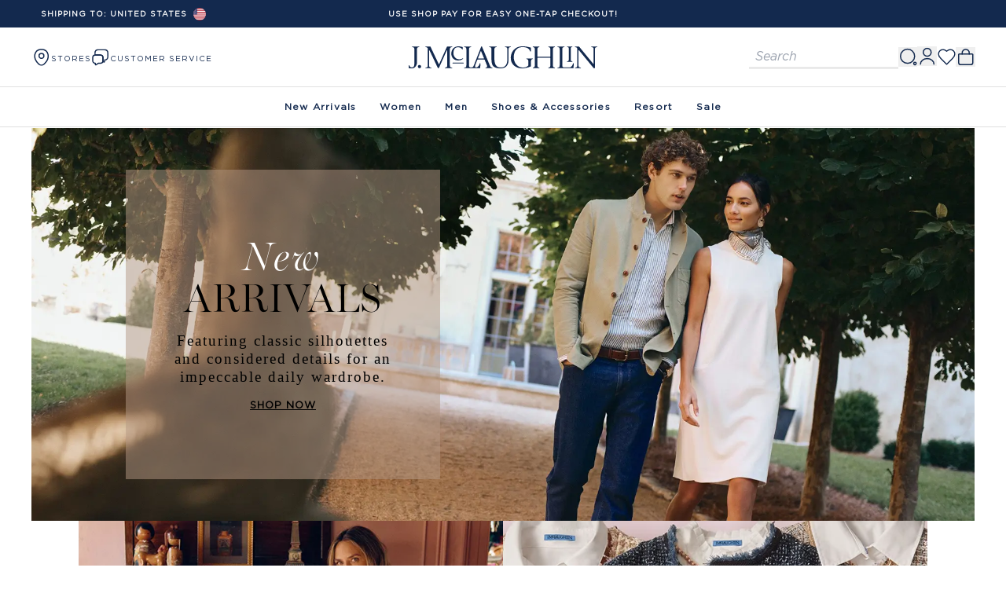

--- FILE ---
content_type: text/html
request_url: https://www.jmclaughlin.com/
body_size: 85090
content:
<!DOCTYPE html><html lang="EN"><head><meta charSet="utf-8"/><meta name="viewport" content="width=device-width,initial-scale=1"/><meta property="og:type" content="website"/><meta property="og:image" content="https://cdn.sanity.io/images/tzehqw2l/production/b8e2b5250156d3fa555e052b10533d5a7bdf3a15-1200x630.png"/><meta name="twitter:card" content="summary_large_image"/><meta property="twitter:domain" content="https://www.jmclaughlin.com"/><meta property="twitter:url" content="https://www.jmclaughlin.com/"/><meta name="twitter:site" content="@JMcLaughlinNY"/><meta property="og:site_name" content="JMcLaughlin"/><script type="application/ld+json">{"@context":"https://schema.org/","@type":"BreadcrumbList","itemListElement":[{"@type":"ListItem","position":1,"item":{"@id":"https://www.jmclaughlin.com/","name":"Home"}}]}</script><title>J.McLaughlin | Timeless Clothing for Women &amp; Men</title><meta name="description" content="Shop J.McLaughlin for effortlessly stylish women&#x27;s and men&#x27;s clothing. Enjoy enduring designs, innovative fabrics, and a legacy of timeless fashion."/><meta property="og:description" content="Shop J.McLaughlin for effortlessly stylish women&#x27;s and men&#x27;s clothing. Enjoy enduring designs, innovative fabrics, and a legacy of timeless fashion."/><meta property="og:title" content="J.McLaughlin | Timeless Clothing for Women &amp; Men"/><meta name="twitter:description" content="Shop J.McLaughlin for effortlessly stylish women&#x27;s and men&#x27;s clothing. Enjoy enduring designs, innovative fabrics, and a legacy of timeless fashion."/><meta name="twitter:title" content="J.McLaughlin | Timeless Clothing for Women &amp; Men"/><script type="application/ld+json">{"@context":"https://schema.org/","@type":"WebSite","url":"https://www.jmclaughlin.com/ ","potentialAction":[{"@type":"SearchAction","target":"https://www.jmclaughlin.com/search?q={search_term_string}","query-input":"required name=search_term_string"}]}</script><script type="application/ld+json">{"@context":"https://schema.org/","@type":"Organization","name":"J.McLaughlin","url":"https://www.jmclaughlin.com/ ","logo":"https://cdn.shopify.com/s/files/1/0739/8984/9407/files/JMCL_Full-Wordmark_x320.png?v=1704897227","image":"https://cdn.shopify.com/s/files/1/0739/8984/9407/files/JMCL_Full-Wordmark_x320.png?v=1704897227","description":"J.McLaughlin is a destination for defining style. Our collection of women's and men's clothing and accessories reflects our casual, classic style peppered with a dose of wit.","founder":[{"@type":"Person","name":"Jay McLaughlin"},{"@type":"Person","name":"Kevin McLaughlin"}],"foundingDate":"1977","contactPoint":[{"@type":"ContactPoint","telephone":"+1-844-532-5625","contactType":"customer service","contactOption":"TollFree"}],"sameAs":["https://www.instagram.com/jmclaughlin/ ","https://www.facebook.com/JMcLaughlinNY ","https://www.youtube.com/channel/UCND87QJIABW06Giq2Pp8eAQ ","https://www.pinterest.com/j.mclaughlin/","https://pitchbook.com/profiles/company/53403-85 ","https://www.bloomberg.com/profile/company/0028443D:US ","https://www.crunchbase.com/organization/j-mclaughlin "],"member":{"@type":"Person","jobTitle":{"@type":"DefinedTerm","name":"Current CEO"},"name":"Mary Ellen Coyne"}}</script><link rel="preconnect" href="https://shop.app"/><link rel="preconnect" href="https://fonts.gstatic.com" crossorigin="anonymous"/><link rel="preconnect" href="https://fonts.googleapis.com"/><link rel="stylesheet" href="https://cdn.shopify.com/oxygen-v2/27627/13143/27085/2888719/build/_assets/tailwind-YXR326MW.css?url"/><link href="https://fonts.googleapis.com/css2?family=DM+Sans:ital,wght@0,500;0,700;1,500;1,700&amp;display=swap" rel="stylesheet"/><link rel="stylesheet" href="https://cdn.shopify.com/oxygen-v2/27627/13143/27085/2888719/build/_assets/swymstyles-6BFFLBQM.css?url"/><link rel="canonical" href="https://www.jmclaughlin.com/"/><meta property="og:url" content="https://www.jmclaughlin.com/"/><link rel="alternate" hrefLang="en-US" href="https://www.jmclaughlin.com/"/><link rel="alternate" hrefLang="en-AU" href="https://www.jmclaughlin.com/en-au"/><link rel="alternate" hrefLang="en-CA" href="https://www.jmclaughlin.com/en-ca"/><link rel="alternate" hrefLang="en-GB" href="https://www.jmclaughlin.com/en-gb"/><link rel="alternate" hrefLang="en" href="https://www.jmclaughlin.com/"/><link rel="alternate" hrefLang="x-default" href="https://www.jmclaughlin.com/"/></head><body><div class="absolute left-0 top-0"><a href="#mainContent" class="sr-only p-4 focus:not-sr-only focus:block">Skip to content</a></div><div class="max-w-screen flex min-h-screen flex-col "><header class="sticky bg-white align-center left-0 top-0 z-40 flex w-full transition-all duration-[275ms] ease-out lg:top-0"><div class="group inset-0 w-full bg-white transition duration-500 lg:bg-transparent hover:lg:bg-white"><div class="bg-primary text-center text-xs uppercase text-white md:px-10 lg:justify-start" style="background-color:#13294e"><div class="page-width relative w-full"><div class="hidden h-[35px] lg:flex"><div class="relative inline-flex"><button class="flex h-[35px] items-center rounded-sm bg-darkGray bg-opacity-0 px-3 text-2xs uppercase leading-none duration-150 hover:bg-opacity-10" id="headlessui-listbox-button-:R3al8ml:" type="button" aria-haspopup="listbox" aria-expanded="false" data-headlessui-state=""><span class="mr-2 font-semibold">Shipping to: <!-- -->United States</span><div class="flex h-4 w-4 items-center justify-center overflow-hidden rounded-full"><img alt="United States" class="h-full w-full object-cover" src="data:image/svg+xml,%3csvg xmlns=&#x27;http://www.w3.org/2000/svg&#x27; xmlns:xlink=&#x27;http://www.w3.org/1999/xlink&#x27; viewBox=&#x27;0 0 7410 3900&#x27;%3e%3cpath fill=&#x27;%23b22234&#x27; d=&#x27;M0 0h7410v3900H0z&#x27;/%3e%3cpath stroke=&#x27;%23fff&#x27; stroke-width=&#x27;300&#x27; d=&#x27;M0 450h7410m0 600H0m0 600h7410m0 600H0m0 600h7410m0 600H0&#x27;/%3e%3cpath fill=&#x27;%233c3b6e&#x27; d=&#x27;M0 0h2964v2100H0z&#x27;/%3e%3cg fill=&#x27;%23fff&#x27;%3e%3cg id=&#x27;d&#x27;%3e%3cg id=&#x27;c&#x27;%3e%3cg id=&#x27;e&#x27;%3e%3cg id=&#x27;b&#x27;%3e%3cpath id=&#x27;a&#x27; d=&#x27;m247 90 70.534 217.082-184.66-134.164h228.253L176.466 307.082z&#x27;/%3e%3cuse xlink:href=&#x27;%23a&#x27; y=&#x27;420&#x27;/%3e%3cuse xlink:href=&#x27;%23a&#x27; y=&#x27;840&#x27;/%3e%3cuse xlink:href=&#x27;%23a&#x27; y=&#x27;1260&#x27;/%3e%3c/g%3e%3cuse xlink:href=&#x27;%23a&#x27; y=&#x27;1680&#x27;/%3e%3c/g%3e%3cuse xlink:href=&#x27;%23b&#x27; x=&#x27;247&#x27; y=&#x27;210&#x27;/%3e%3c/g%3e%3cuse xlink:href=&#x27;%23c&#x27; x=&#x27;494&#x27;/%3e%3c/g%3e%3cuse xlink:href=&#x27;%23d&#x27; x=&#x27;988&#x27;/%3e%3cuse xlink:href=&#x27;%23c&#x27; x=&#x27;1976&#x27;/%3e%3cuse xlink:href=&#x27;%23e&#x27; x=&#x27;2470&#x27;/%3e%3c/g%3e%3c/svg%3e"/></div></button></div></div><div class="flex flex-nowrap items-center overflow-hidden py-[10.5px] lg:absolute lg:left-1/2 lg:top-1/2 lg:-translate-x-1/2 lg:-translate-y-1/2 lg:transform"><div class="flex w-full min-w-full items-center justify-center text-2xs font-semibold transition-all" style="transform:translate(-0%)">Use Shop Pay for easy one-tap checkout!</div><div class="flex w-full min-w-full items-center justify-center text-2xs font-semibold transition-all" style="transform:translate(-0%)"><a class="text-2xs" data-discover="true" href="/pages/return-policy">Free Returns To Any Of Our Stores. Visit Returns FAQ.</a></div></div></div></div><div class="h-[5rem] lg:h-[8rem] "><div class="relative flex min-h-[75px] items-center justify-between bg-white px-[20px] lg:border-b lg:border-lightGray lg:px-[40px]"><button class="absolute left-0 flex h-full items-center p-4 text-sm font-bold hover:opacity-50 md:ml-4 lg:hidden"><svg width="24" height="25" viewBox="0 0 24 25" fill="none" xmlns="http://www.w3.org/2000/svg"><path d="M3 7.94043H21" stroke="#292D32" stroke-width="1.5" stroke-linecap="round"></path><path d="M3 12.9404H21" stroke="#292D32" stroke-width="1.5" stroke-linecap="round"></path><path d="M3 17.9404H21" stroke="#292D32" stroke-width="1.5" stroke-linecap="round"></path></svg></button><div class="hidden"><li class="flex items-center" data-level1="New Arrivals"><a class="linkTextNavigation topLevelNavText w-full py-4 pl-2" data-discover="true" href="/collections/new-arrivals-women">New Arrivals</a></li><li class="level1-item relative flex flex-col" data-level1="Women"><button class="flex w-full items-center rounded-sm bg-darkGray bg-opacity-0 py-4 pl-2 pr-3 duration-150 hover:bg-opacity-10 topLevelNavText" type="button" aria-haspopup="menu">Women</button><div class="-left-1.5 bottom-0 z-10 h-fit w-full bg-white py-[18px] hidden" style="top:0"><div class="mx-auto mb-[10px] flex flex-col"><div class="flex shrink-0 flex-col px-[30px]"><span class="topLevelNavText py-4 font-bold">WOMEN</span><ul class="pl-2"><li class="w-full text-[12px]"><a class="linkTextNavigation font-regular" data-discover="true" href="/collections/women">Shop All</a></li><li class="w-full text-[12px]"><a class="linkTextNavigation font-regular" data-discover="true" href="/collections/new-arrivals-women">Shop New</a></li><li class="w-full text-[12px]"><a class="linkTextNavigation font-regular" data-discover="true" href="/collections/women-cold-weather">Shop Winter</a></li><li class="w-full text-[12px]"><a class="linkTextNavigation font-regular" data-discover="true" href="/collections/women-vacation">Shop Resort</a></li></ul></div><div class="flex shrink-0 flex-col px-[30px]"><span class="topLevelNavText py-4 font-bold">SHOP BY CATEGORY</span><ul class="pl-2"><li class="w-full text-[12px]"><a class="linkTextNavigation font-regular" data-discover="true" href="/collections/women-dresses">Dresses</a></li><li class="w-full text-[12px]"><a class="linkTextNavigation font-regular" data-discover="true" href="/collections/women-tops-shirts">Shirts &amp; Blouses</a></li><li class="w-full text-[12px]"><a class="linkTextNavigation font-regular" data-discover="true" href="/collections/women-tops-tee">Tops &amp; Tees</a></li><li class="w-full text-[12px]"><a class="linkTextNavigation font-regular" data-discover="true" href="/collections/women-sweaters">Sweaters</a></li><li class="w-full text-[12px]"><a class="linkTextNavigation font-regular" data-discover="true" href="/collections/women-jackets">Jackets</a></li><li class="w-full text-[12px]"><a class="linkTextNavigation font-regular" data-discover="true" href="/collections/women-outerwear">Outerwear</a></li><li class="w-full text-[12px]"><a class="linkTextNavigation font-regular" data-discover="true" href="/collections/women-jeans">Jeans</a></li><li class="w-full text-[12px]"><a class="linkTextNavigation font-regular" data-discover="true" href="/collections/women-pants">Pants</a></li><li class="w-full text-[12px]"><a class="linkTextNavigation font-regular" data-discover="true" href="/collections/women-skirts">Skirts</a></li><li class="w-full text-[12px]"><a class="linkTextNavigation font-regular" data-discover="true" href="/collections/women-shoes-accessories">Shoes &amp; Accessories</a></li></ul></div></div></div></li><li class="flex items-center" data-level1="Men"><a class="linkTextNavigation topLevelNavText w-full py-4 pl-2" data-discover="true" href="/collections/men">Men</a></li><li class="flex items-center" data-level1="Shoes &amp; Accessories"><a class="linkTextNavigation topLevelNavText w-full py-4 pl-2" data-discover="true" href="/collections/women-shoes-accessories">Shoes &amp; Accessories</a></li><li class="flex items-center" data-level1="Resort"><a class="linkTextNavigation topLevelNavText w-full py-4 pl-2" data-discover="true" href="/collections/women-vacation">Resort</a></li><li class="flex items-center" data-level1="Sale"><a class="linkTextNavigation topLevelNavText w-full py-4 pl-2" data-discover="true" href="/collections/sale">Sale</a></li></div><div class="flex h-[75px] flex-row gap-[25px]"><a class="hidden flex-row items-center gap-[10px] text-2xs font-medium uppercase lg:flex" data-discover="true" href="/pages/our-stores"><svg width="25" height="25" viewBox="0 0 25 25" fill="none" xmlns="http://www.w3.org/2000/svg"><path d="M12.7499 14.3093C14.473 14.3093 15.8699 12.9125 15.8699 11.1893C15.8699 9.46621 14.473 8.06934 12.7499 8.06934C11.0268 8.06934 9.62988 9.46621 9.62988 11.1893C9.62988 12.9125 11.0268 14.3093 12.7499 14.3093Z" stroke="#13294E" stroke-width="1.5"></path><path d="M4.36971 9.3694C6.33971 0.709397 19.1697 0.719397 21.1297 9.3794C22.2797 14.4594 19.1197 18.7594 16.3497 21.4194C14.3397 23.3594 11.1597 23.3594 9.13971 21.4194C6.37971 18.7594 3.21971 14.4494 4.36971 9.3694Z" stroke="#13294E" stroke-width="1.5"></path></svg><span class="pt-[3px]">STORES</span></a><nav class="relative hidden items-stretch justify-center gap-6 bg-inherit text-xs  lg:flex"><div class="relative flex h-full flex-col justify-center gap-x-[30px] self-center"><div class="flex items-center gap-[5px]"><svg width="24" height="24" viewBox="0 0 24 24" fill="none" xmlns="http://www.w3.org/2000/svg"><path d="M21.1989 6.43449V11.3305C21.1989 12.5497 20.7957 13.5769 20.0757 14.2873C19.3653 15.0073 18.3381 15.4105 17.1189 15.4105V17.1481C17.1189 17.8009 16.3893 18.1945 15.8517 17.8297L14.9205 17.2153C15.0069 16.9177 15.0453 16.5913 15.0453 16.2457V12.3385C15.0453 10.3801 13.7397 9.07449 11.7813 9.07449H5.2629C5.1285 9.07449 5.00371 9.08411 4.87891 9.09371V6.43449C4.87891 3.98649 6.51091 2.35449 8.95891 2.35449H17.1189C19.5669 2.35449 21.1989 3.98649 21.1989 6.43449Z" stroke="#13294E" stroke-width="1.44" stroke-miterlimit="10" stroke-linecap="round" stroke-linejoin="round"></path><path d="M15.0444 12.3385V16.2456C15.0444 16.5912 15.0061 16.9176 14.9197 17.2152C14.5645 18.6264 13.3932 19.5097 11.7804 19.5097H9.16925L6.27004 21.4393C5.83804 21.7369 5.26204 21.4201 5.26204 20.9017V19.5097C4.28284 19.5097 3.46685 19.1833 2.90045 18.6169C2.32445 18.0409 1.99805 17.2248 1.99805 16.2456V12.3385C1.99805 10.5145 3.13085 9.25688 4.87805 9.09368C5.00285 9.08408 5.12764 9.07446 5.26204 9.07446H11.7804C13.7388 9.07446 15.0444 10.3801 15.0444 12.3385Z" stroke="#13294E" stroke-width="1.44" stroke-miterlimit="10" stroke-linecap="round" stroke-linejoin="round"></path></svg><div class="pt-[3px] text-2xs font-medium uppercase">Customer Service</div></div><div class="font-normal absolute left-1/2 top-[75px] z-10 w-max -translate-x-1/2 border border-lightGray bg-white after:absolute after:-top-[7.5px] after:left-1/2 after:h-[14px] after:w-[14px] after:-translate-x-1/2 after:rotate-45 after:border-l after:border-t after:border-l-lightGray after:border-t-lightGray after:bg-white after:content-[&quot;&quot;] hidden"><ul><li class="flex w-full border-collapse flex-col items-center justify-center gap-[10px] border-b border-b-lightGray px-5 py-4 text-center"><div><div class="cursor-default justify-center p-0 mb-2 font-bold hidden">WE&#x27;RE HERE TO HELP</div></div><div class="justify-center"><a href="tel:844-532-5625" target="_blank" rel="noopener noreferrer" class="linkTextNavigation font-normal text-[12px]] hover:border-b-transparent hidden">844-532-JMCL (5625)</a></div><div><div class="cursor-default justify-center p-0 text-[12px] hidden">Mon-Fri, 9:30am-5:30pm EST</div></div></li><li class="flex border-collapse items-center justify-center border-b border-b-gray py-3 hidden"><a class="linkTextNavigation font-normal relative whitespace-nowrap" data-discover="true" href="/pages/contact-us">Contact Us</a></li><li class="flex w-full border-collapse items-center justify-center border-b border-b-gray py-3 hidden"><a class="linkTextNavigation font-normal relative whitespace-nowrap" href="https://orders.jmclaughlin.com/orders-lookup" rel="noreferrer" target="_blank">Order Status</a></li><li class="flex border-collapse items-center justify-center border-b border-b-gray py-3 hidden"><a class="linkTextNavigation font-normal relative whitespace-nowrap" data-discover="true" href="/pages/return-policy">Returns</a></li><li class="flex border-collapse items-center justify-center border-b border-b-gray py-3 hidden"><a class="linkTextNavigation font-normal relative whitespace-nowrap" data-discover="true" href="/pages/shipping-policy">Shipping Policy</a></li><li class="flex border-collapse items-center justify-center border-b border-b-gray py-3 hidden"><a class="linkTextNavigation font-normal relative whitespace-nowrap" data-discover="true" href="/pages/request-a-catalog">Catalog Preferences</a></li><li class="flex w-full border-collapse items-center justify-center border-b border-b-gray py-3 hidden"><a class="linkTextNavigation font-normal relative whitespace-nowrap" href="https://www.jmclaughlin.com/email-preferences" rel="noreferrer" target="_blank">Email Preferences</a></li></ul></div></div></nav></div><a data-discover="true" href="/"><div class="absolute bottom-0 left-1/2 top-0 flex w-[175px] -translate-x-1/2 items-center md:w-[240px]"><img class="h-[58px]" decoding="async" src="https://cdn.sanity.io/images/tzehqw2l/production/f14e18af0a0670ce6a6ffd4d865249dccf780574-1236x144.svg" srcSet="https://cdn.sanity.io/images/tzehqw2l/production/f14e18af0a0670ce6a6ffd4d865249dccf780574-1236x144.svg?w=382&amp;q=100&amp;auto=format 382w, https://cdn.sanity.io/images/tzehqw2l/production/f14e18af0a0670ce6a6ffd4d865249dccf780574-1236x144.svg?w=640&amp;q=100&amp;auto=format 640w, https://cdn.sanity.io/images/tzehqw2l/production/f14e18af0a0670ce6a6ffd4d865249dccf780574-1236x144.svg?w=768&amp;q=100&amp;auto=format 768w, https://cdn.sanity.io/images/tzehqw2l/production/f14e18af0a0670ce6a6ffd4d865249dccf780574-1236x144.svg?w=1024&amp;q=100&amp;auto=format 1024w, https://cdn.sanity.io/images/tzehqw2l/production/f14e18af0a0670ce6a6ffd4d865249dccf780574-1236x144.svg?w=1280&amp;q=100&amp;auto=format 1280w, https://cdn.sanity.io/images/tzehqw2l/production/f14e18af0a0670ce6a6ffd4d865249dccf780574-1236x144.svg?w=1536&amp;q=100&amp;auto=format 1536w" height="144" width="1236"/></div></a><div class="right-0 flex h-full items-center gap-x-3"><div class="relative flex"><div class="absolute right-full top-1/2 hidden w-[200px] -translate-y-1/2 lg:flex"><div class="flex w-full flex-row items-start justify-between pl-[10px] md:items-center md:justify-start" data-cnstrc-search-form="true"><div class="search-input-container relative w-full justify-between"><input type="text" class="search-input focus:border-gray-500 focus:ring-gray-200 w-full border-b-2 border-lightGray bg-inherit px-2 py-1 text-[16px] italic leading-[90%] text-otherGray focus:outline-none focus:ring-2 focus:ring-offset-2 md:w-full" placeholder="Search" aria-label="Search for products" data-cnstrc-search-input="true" value=""/></div></div></div><button class="w-6 lg:inline-block block" aria-expanded="false" aria-controls="search-bar" aria-labelledby="search-label" data-cnstrc-search-submit-btn="true"><svg width="25" height="25" viewBox="0 0 25 25" fill="none" xmlns="http://www.w3.org/2000/svg"><path d="M11.75 20.5731C16.7206 20.5731 20.75 16.5437 20.75 11.5731C20.75 6.60256 16.7206 2.57312 11.75 2.57312C6.77944 2.57312 2.75 6.60256 2.75 11.5731C2.75 16.5437 6.77944 20.5731 11.75 20.5731Z" stroke="#13294E" stroke-width="1.5" stroke-linecap="round" stroke-linejoin="round"></path><path d="M19.6804 21.2629C20.2104 22.8629 21.4204 23.0229 22.3504 21.6229C23.2004 20.3429 22.6404 19.2929 21.1004 19.2929C19.9604 19.2829 19.3204 20.1729 19.6804 21.2629Z" stroke="#13294E" stroke-width="1.5" stroke-linecap="round" stroke-linejoin="round"></path></svg></button></div><div class="hidden lg:block"><button><svg width="25" height="25" viewBox="0 0 25 25" fill="none" xmlns="http://www.w3.org/2000/svg"><path d="M12.75 12.5732C15.5114 12.5732 17.75 10.3347 17.75 7.57324C17.75 4.81182 15.5114 2.57324 12.75 2.57324C9.98858 2.57324 7.75 4.81182 7.75 7.57324C7.75 10.3347 9.98858 12.5732 12.75 12.5732Z" stroke="#13294E" stroke-width="1.5" stroke-linecap="round" stroke-linejoin="round"></path><path d="M21.3401 22.5732C21.3401 18.7032 17.4902 15.5732 12.7502 15.5732C8.01015 15.5732 4.16016 18.7032 4.16016 22.5732" stroke="#13294E" stroke-width="1.5" stroke-linecap="round" stroke-linejoin="round"></path></svg></button><!--$--><!--/$--></div><a class="hidden h-[35px] w-6 items-center rounded-sm bg-darkGray bg-opacity-0 lg:flex hover:bg-opacity-10" data-discover="true" href="/swym/wishlist"><div class="flex items-center"><div class="relative"><svg xmlns="http://www.w3.org/2000/svg" width="25" height="25" viewBox="0 0 21 21" fill="none"><path d="M16.625 12.25C17.9287 10.9725 19.25 9.44125 19.25 7.4375C19.25 6.16115 18.743 4.93707 17.8404 4.03455C16.9379 3.13203 15.7139 2.625 14.4375 2.625C12.8975 2.625 11.8125 3.0625 10.5 4.375C9.1875 3.0625 8.1025 2.625 6.5625 2.625C5.28615 2.625 4.06207 3.13203 3.15955 4.03455C2.25703 4.93707 1.75 6.16115 1.75 7.4375C1.75 9.45 3.0625 10.9812 4.375 12.25L10.5 18.375L16.625 12.25Z" stroke="#13294E" stroke-width="1.2" stroke-linecap="round" stroke-linejoin="round" fill="transparent"></path></svg></div></div></a><div class="flex h-full w-6 items-center justify-center"><!--$--><button class="relative" type="button" aria-expanded="false" aria-controls="cart" id="cartIcon"><svg width="25" height="25" viewBox="0 0 25 25" fill="none" xmlns="http://www.w3.org/2000/svg"><path fill-rule="evenodd" clip-rule="evenodd" d="M4.49902 8.823C4.30011 8.823 4.10935 8.90202 3.96869 9.04267C3.82804 9.18332 3.74902 9.37409 3.74902 9.573V19.698C3.74902 21.1155 4.95652 22.323 6.37402 22.323H19.124C20.5415 22.323 21.749 21.1741 21.749 19.7566V9.573C21.749 9.37409 21.67 9.18332 21.5294 9.04267C21.3887 8.90202 21.1979 8.823 20.999 8.823H4.49902Z" stroke="#13294E" stroke-width="1.5" stroke-linecap="round" stroke-linejoin="round"></path><path d="M8.24902 8.82385V7.32364C8.24902 6.12999 8.7232 4.98524 9.56723 4.14121C10.4113 3.29717 11.556 2.823 12.7497 2.823V2.823C13.9433 2.823 15.0881 3.29717 15.9321 4.14121C16.7761 4.98524 17.2503 6.12999 17.2503 7.32364V8.82385" stroke="#13294E" stroke-width="1.5" stroke-linecap="round" stroke-linejoin="round"></path></svg><span class="absolute -right-[7px] -top-[5px] flex aspect-square w-[16px] place-content-center items-center rounded-full border border-secondary bg-secondary fill-secondary pt-px  text-2xs font-bold leading-none tracking-normal text-white duration-200 hover:border-opacity-50 hidden">0</span></button><!--/$--></div></div></div><div class="relative transition-all duration-300 ease-out hidden lg:block"><div id="search-bar" aria-controls="search-bar" aria-labelledby="search-label" class="relative flex w-full flex-row items-center justify-center gap-4 bg-white px-5 py-4 lg:hidden "><div class="flex w-[400px] flex-row items-start justify-between pl-[10px] md:items-center md:justify-start" data-cnstrc-search-form="true"><div class="search-input-container relative w-full justify-between"><input type="text" class="search-input focus:border-gray-500 focus:ring-gray-200 w-full border-b-2 border-lightGray bg-inherit px-2 py-1 text-[16px] italic leading-[90%] text-otherGray focus:outline-none focus:ring-2 focus:ring-offset-2 md:w-full" placeholder="Search" aria-label="Search for products" data-cnstrc-search-input="true" value=""/></div></div><button class="w-6 " aria-expanded="false" aria-controls="search-bar" aria-labelledby="search-label" data-cnstrc-search-submit-btn="true"><svg width="25" height="25" viewBox="0 0 25 25" fill="none" xmlns="http://www.w3.org/2000/svg"><path d="M11.75 20.5731C16.7206 20.5731 20.75 16.5437 20.75 11.5731C20.75 6.60256 16.7206 2.57312 11.75 2.57312C6.77944 2.57312 2.75 6.60256 2.75 11.5731C2.75 16.5437 6.77944 20.5731 11.75 20.5731Z" stroke="#13294E" stroke-width="1.5" stroke-linecap="round" stroke-linejoin="round"></path><path d="M19.6804 21.2629C20.2104 22.8629 21.4204 23.0229 22.3504 21.6229C23.2004 20.3429 22.6404 19.2929 21.1004 19.2929C19.9604 19.2829 19.3204 20.1729 19.6804 21.2629Z" stroke="#13294E" stroke-width="1.5" stroke-linecap="round" stroke-linejoin="round"></path></svg></button></div><div class=""><nav class="relative hidden items-stretch justify-center gap-6 bg-inherit text-sm font-bold transition-all
      duration-300 ease-in-out lg:flex
      border-b border-lightGray
      "><ul class="flex"><li class="flex items-center px-[15px] level1-item" data-level1="New Arrivals"><a class="-mx-[15px] flex min-h-[50px] items-center bg-primary bg-opacity-0 px-[15px] duration-75 topLevelNavText relative after:absolute after:bottom-0 after:left-1/2 after:translate-x-[-50%] after:h-[2px] after:bg-primary after:transition-all after:duration-300 after:ease-in-out after:w-0 hover:after:w-full hover:after:z-10" data-discover="true" href="/collections/new-arrivals-women">New Arrivals</a></li><li class="flex items-center px-[15px] level1-item" data-level1="Women"><a class="-mx-[15px] flex min-h-[50px] items-center bg-primary bg-opacity-0 px-[15px] duration-75 topLevelNavText relative after:absolute after:bottom-0 after:left-1/2 after:translate-x-[-50%] after:h-[2px] after:bg-primary after:transition-all after:duration-300 after:ease-in-out after:w-0 hover:after:w-full hover:after:z-10" data-level1="Women" data-discover="true" href="/collections/women">Women</a><div class="absolute left-0 top-full -z-10 hidden h-fit w-full bg-white px-[7%] py-[28px]"><div class="mx-auto grid max-w-[1020px]" style="grid-template-columns:repeat(13, 1fr);gap:20px"><div class="flex flex-col" style="grid-column:span 2"><div><span class="topLevelNavText font-bold">WOMEN</span><ul><li><a class="relative font-regular leading-[100%] decoration-[0.1em] underline-offset-[0.1em] after:absolute after:bottom-[-2px] after:left-1/2 after:h-[1px] after:w-0 after:translate-x-[-50%] after:bg-primary after:transition-all after:duration-100 after:ease-in-out hover:after:z-10 hover:after:w-full md:text-[14px]" data-discover="true" href="/collections/women">Shop All</a></li><li><a class="relative font-regular leading-[100%] decoration-[0.1em] underline-offset-[0.1em] after:absolute after:bottom-[-2px] after:left-1/2 after:h-[1px] after:w-0 after:translate-x-[-50%] after:bg-primary after:transition-all after:duration-100 after:ease-in-out hover:after:z-10 hover:after:w-full md:text-[14px]" data-discover="true" href="/collections/new-arrivals-women">Shop New</a></li><li><a class="relative font-regular leading-[100%] decoration-[0.1em] underline-offset-[0.1em] after:absolute after:bottom-[-2px] after:left-1/2 after:h-[1px] after:w-0 after:translate-x-[-50%] after:bg-primary after:transition-all after:duration-100 after:ease-in-out hover:after:z-10 hover:after:w-full md:text-[14px]" data-discover="true" href="/collections/women-cold-weather">Shop Winter</a></li><li><a class="relative font-regular leading-[100%] decoration-[0.1em] underline-offset-[0.1em] after:absolute after:bottom-[-2px] after:left-1/2 after:h-[1px] after:w-0 after:translate-x-[-50%] after:bg-primary after:transition-all after:duration-100 after:ease-in-out hover:after:z-10 hover:after:w-full md:text-[14px]" data-discover="true" href="/collections/women-vacation">Shop Resort</a></li></ul></div></div><div class="flex flex-col ml-[-20px] border-l border-l-lightGray pl-[20px]" style="grid-column:span 2"><div><span class="topLevelNavText font-bold">SHOP BY CATEGORY</span><ul><li><a class="relative font-regular leading-[100%] decoration-[0.1em] underline-offset-[0.1em] after:absolute after:bottom-[-2px] after:left-1/2 after:h-[1px] after:w-0 after:translate-x-[-50%] after:bg-primary after:transition-all after:duration-100 after:ease-in-out hover:after:z-10 hover:after:w-full md:text-[14px]" data-discover="true" href="/collections/women-dresses">Dresses</a></li><li><a class="relative font-regular leading-[100%] decoration-[0.1em] underline-offset-[0.1em] after:absolute after:bottom-[-2px] after:left-1/2 after:h-[1px] after:w-0 after:translate-x-[-50%] after:bg-primary after:transition-all after:duration-100 after:ease-in-out hover:after:z-10 hover:after:w-full md:text-[14px]" data-discover="true" href="/collections/women-tops-shirts">Shirts &amp; Blouses</a></li><li><a class="relative font-regular leading-[100%] decoration-[0.1em] underline-offset-[0.1em] after:absolute after:bottom-[-2px] after:left-1/2 after:h-[1px] after:w-0 after:translate-x-[-50%] after:bg-primary after:transition-all after:duration-100 after:ease-in-out hover:after:z-10 hover:after:w-full md:text-[14px]" data-discover="true" href="/collections/women-tops-tee">Tops &amp; Tees</a></li><li><a class="relative font-regular leading-[100%] decoration-[0.1em] underline-offset-[0.1em] after:absolute after:bottom-[-2px] after:left-1/2 after:h-[1px] after:w-0 after:translate-x-[-50%] after:bg-primary after:transition-all after:duration-100 after:ease-in-out hover:after:z-10 hover:after:w-full md:text-[14px]" data-discover="true" href="/collections/women-sweaters">Sweaters</a></li><li><a class="relative font-regular leading-[100%] decoration-[0.1em] underline-offset-[0.1em] after:absolute after:bottom-[-2px] after:left-1/2 after:h-[1px] after:w-0 after:translate-x-[-50%] after:bg-primary after:transition-all after:duration-100 after:ease-in-out hover:after:z-10 hover:after:w-full md:text-[14px]" data-discover="true" href="/collections/women-jackets">Jackets</a></li><li><a class="relative font-regular leading-[100%] decoration-[0.1em] underline-offset-[0.1em] after:absolute after:bottom-[-2px] after:left-1/2 after:h-[1px] after:w-0 after:translate-x-[-50%] after:bg-primary after:transition-all after:duration-100 after:ease-in-out hover:after:z-10 hover:after:w-full md:text-[14px]" data-discover="true" href="/collections/women-outerwear">Outerwear</a></li><li><a class="relative font-regular leading-[100%] decoration-[0.1em] underline-offset-[0.1em] after:absolute after:bottom-[-2px] after:left-1/2 after:h-[1px] after:w-0 after:translate-x-[-50%] after:bg-primary after:transition-all after:duration-100 after:ease-in-out hover:after:z-10 hover:after:w-full md:text-[14px]" data-discover="true" href="/collections/women-jeans">Jeans</a></li><li><a class="relative font-regular leading-[100%] decoration-[0.1em] underline-offset-[0.1em] after:absolute after:bottom-[-2px] after:left-1/2 after:h-[1px] after:w-0 after:translate-x-[-50%] after:bg-primary after:transition-all after:duration-100 after:ease-in-out hover:after:z-10 hover:after:w-full md:text-[14px]" data-discover="true" href="/collections/women-pants">Pants</a></li><li><a class="relative font-regular leading-[100%] decoration-[0.1em] underline-offset-[0.1em] after:absolute after:bottom-[-2px] after:left-1/2 after:h-[1px] after:w-0 after:translate-x-[-50%] after:bg-primary after:transition-all after:duration-100 after:ease-in-out hover:after:z-10 hover:after:w-full md:text-[14px]" data-discover="true" href="/collections/women-skirts">Skirts</a></li><li><a class="relative font-regular leading-[100%] decoration-[0.1em] underline-offset-[0.1em] after:absolute after:bottom-[-2px] after:left-1/2 after:h-[1px] after:w-0 after:translate-x-[-50%] after:bg-primary after:transition-all after:duration-100 after:ease-in-out hover:after:z-10 hover:after:w-full md:text-[14px]" data-discover="true" href="/collections/women-shoes-accessories">Shoes &amp; Accessories</a></li></ul></div></div><div class="relative flex flex-col" style="grid-column:span 3"><a class="flex flex-col gap-[2px]" data-discover="true" href="/collections/new-arrivals-women"><span class="font-hoefler font-regular text-[14px] leading-[130%] text-center">Shop New Arrivals</span></a></div><div class="relative flex flex-col" style="grid-column:span 3"><a class="flex flex-col gap-[2px]" data-discover="true" href="/collections/new-arrivals-women-dresses"><span class="font-hoefler font-regular text-[14px] leading-[130%] text-center">Shop New Dresses</span></a></div><div class="relative flex flex-col" style="grid-column:span 3"><a class="flex flex-col gap-[2px]" data-discover="true" href="/collections/new-arrivals-women-sweaters"><span class="font-hoefler font-regular text-[14px] leading-[130%] text-center">Shop New Sweaters</span></a></div></div></div></li><li class="flex items-center px-[15px] level1-item" data-level1="Men"><a class="-mx-[15px] flex min-h-[50px] items-center bg-primary bg-opacity-0 px-[15px] duration-75 topLevelNavText relative after:absolute after:bottom-0 after:left-1/2 after:translate-x-[-50%] after:h-[2px] after:bg-primary after:transition-all after:duration-300 after:ease-in-out after:w-0 hover:after:w-full hover:after:z-10" data-discover="true" href="/collections/men">Men</a></li><li class="flex items-center px-[15px] level1-item" data-level1="Shoes &amp; Accessories"><a class="-mx-[15px] flex min-h-[50px] items-center bg-primary bg-opacity-0 px-[15px] duration-75 topLevelNavText relative after:absolute after:bottom-0 after:left-1/2 after:translate-x-[-50%] after:h-[2px] after:bg-primary after:transition-all after:duration-300 after:ease-in-out after:w-0 hover:after:w-full hover:after:z-10" data-discover="true" href="/collections/women-shoes-accessories">Shoes &amp; Accessories</a></li><li class="flex items-center px-[15px] level1-item" data-level1="Resort"><a class="-mx-[15px] flex min-h-[50px] items-center bg-primary bg-opacity-0 px-[15px] duration-75 topLevelNavText relative after:absolute after:bottom-0 after:left-1/2 after:translate-x-[-50%] after:h-[2px] after:bg-primary after:transition-all after:duration-300 after:ease-in-out after:w-0 hover:after:w-full hover:after:z-10" data-discover="true" href="/collections/women-vacation">Resort</a></li><li class="flex items-center px-[15px] level1-item" data-level1="Sale"><a class="-mx-[15px] flex min-h-[50px] items-center bg-primary bg-opacity-0 px-[15px] duration-75 topLevelNavText relative after:absolute after:bottom-0 after:left-1/2 after:translate-x-[-50%] after:h-[2px] after:bg-primary after:transition-all after:duration-300 after:ease-in-out after:w-0 hover:after:w-full hover:after:z-10" data-discover="true" href="/collections/sale">Sale</a></li></ul></nav></div></div></div></div></header><div class="fixed bottom-[130px] right-[10px] z-50 flex justify-center transition-opacity duration-1000 hidden"><div class="cursor-pointer" role="button" tabindex="0"><svg class="scroll-to-top" viewBox="4 2 50 50" fill="none"><g filter=""><rect x="4" y="2" width="50" height="50" rx="25" fill="#327FEF"></rect><path d="M35 30L29 24L23 30" stroke="white" stroke-width="2" stroke-linecap="square" stroke-linejoin="round"></path></g><defs><filter id="filter0_d_1020_106009" x="0" y="0" width="58" height="58" filterUnits="userSpaceOnUse" color-interpolation-filters="sRGB"><feFlood flood-opacity="0" result="BackgroundImageFix"></feFlood><feColorMatrix in="SourceAlpha" type="matrix" values="0 0 0 0 0 0 0 0 0 0 0 0 0 0 0 0 0 0 127 0" result="hardAlpha"></feColorMatrix><feOffset dy="2"></feOffset><feGaussianBlur stdDeviation="2"></feGaussianBlur><feComposite in2="hardAlpha" operator="out"></feComposite><feColorMatrix type="matrix" values="0 0 0 0 0 0 0 0 0 0 0 0 0 0 0 0 0 0 0.26 0"></feColorMatrix><feBlend mode="normal" in2="BackgroundImageFix" result="effect1_dropShadow_1020_106009"></feBlend><feBlend mode="normal" in="SourceGraphic" in2="effect1_dropShadow_1020_106009" result="shape"></feBlend></filter></defs></svg></div></div><main class="relative grow " id="mainContent"><div class="mx-auto pb-overlap"><!--$--><div><div class="home mb-15 overflow-hidden md:mb-22 px-5 md:px-10"><ul class="module-grid-content flex flex-col gap-y-[20px] pb-8 md:gap-y-15"><li class="flex overflow-hidden pureHTML md:col-span-2"><div class="w-full"><div><!-- ROW ONE -->
<link rel="stylesheet" href="https://use.typekit.net/vqz0ohs.css">
<style>
    .row-one-banner {
        position: relative;
        width: 100%;
        margin: auto;
    }

    .banner-text {
        display: flex;
        flex-direction: column;
        position: absolute;
        left: 10%;
        top: 0;
        width: 33.333%;
        height: 100%;
        color: black;
        z-index: 10;
        gap: 1rem;
        align-items: center;
        justify-content: center;
    }

    .text-content-desktop {
        background-color: rgba(180, 151, 131, 0.5);
        padding: 20% 10%;
    }

    .text-content-mobile {
        display: none;
    }

    .top h1 {
        font-size: clamp(2rem, 4vw, 8rem);
        color: black;
        line-height: 105%;
        text-align: center;
        font-family: "miller-banner", serif;
        font-weight: 300;
        font-style: normal;
    }

    .middle .text-stack {
        font-family: 'hoefler-text', serif;
        font-size: clamp(.75rem, 1.5vw, 80px);
        color: black;
        text-align: center;
        line-height: 120%;
        width: 90%;
        margin: auto;
        letter-spacing: 2px;
        padding-top: 6%;
    }

    .bottom h3 {
        font-family: 'gotham', sans-serif;
        font-size: clamp(.75rem, 1vw, 50px);
        color: black;
        letter-spacing: 1px;
        text-decoration: underline;
        text-decoration-color: black;
        text-underline-offset: 4px;
        padding-top: 3%;
        text-align: center;
        font-weight: 800;
    }

    .shop-sale-button {
        display: inline-block;
        background-color: white;
        color: #444444;
        text-decoration: none;
        padding: 20px 75px;
        font-family: "gotham-book", sans-serif;
        font-size: 14px;
        font-weight: 800;
        letter-spacing: 1px;
        text-transform: uppercase;
    }

    /* Mobile styles */
    @media (max-width: 768px) {
        .row-one-banner {
            position: relative;
            width: 100%;
        }

        .banner-text {
            position: absolute;
            width: 100%;
            height: 33.333%;
            justify-content: space-around;
            padding: 0px;
            gap: 0;
            top: 45%;
            left: 5%;
        }

        .text-content-desktop {
            display: none;
        }

        .text-content-mobile {
            display: block;
        }

        .banner-image {
            width: 100%;
            position: relative;
        }

        .banner-image img {
            width: 100%;
            height: auto;
            display: block;
        }

        .top h1 {
            color: white;
            line-height: 120%;
            text-align: left;
        }

        .middle .text-stack {
            font-family: 'hoefler-text', serif;
            font-size: clamp(.75rem, 1.75vw, 80px);
            color: white;
            text-align: left;
            line-height: 120%;
            width: 50%;
            margin: 0;
            letter-spacing: 2px;
            padding-top: 2%;
        }

        .bottom h3 {
            font-family: 'gotham', sans-serif;
            font-size: clamp(.75rem, 1.25vw, 50px);
            color: white;
            text-decoration: underline;
            padding-top: 3%;
            text-align: left;
            font-weight: 800;
        }
    }

    
</style>
<div class="row-one-banner">
    <div class="banner-text">
        <div class="text-content-desktop">
            <div class="top">
                <h1><span style="font-style: italic; color: white; letter-spacing: 3px;">New</span><br>ARRIVALS</h1>
            </div>
            <div class="middle">
                <div class="text-stack">
                    <p>Featuring classic silhouettes and considered details for an impeccable daily wardrobe.</p>
                </div>
            </div>
            <div class="bottom">
                <h3><a href="https://www.jmclaughlin.com/collections/new-arrivals">SHOP NOW</a></h3>
            </div>
        </div>
        <div class="text-content-mobile">
            <div class="top">
                <h1><span style="font-style: italic; color: white;">New</span><br>ARRIVALS</h1>
            </div>
            <div class="middle">
                <div class="text-stack">
                    <p>Featuring classic silhouettes and considered details for an impeccable daily wardrobe.</p>
                </div>
            </div>
            <div class="bottom">
                <h3><a href="https://www.jmclaughlin.com/collections/new-arrivals">SHOP NOW</a></h3>
            </div>
        </div>
    </div>
    <div class="banner-image">
        <a href="https://www.jmclaughlin.com/collections/new-arrivals">
            <picture>
                <source media="(max-width: 768px)"
                    srcset="https://cdn.sanity.io/images/tzehqw2l/production/e65ed87cddcaa871b85fbe98a6e4779f17b84ba1-768x800.jpg?fit=max&auto=format&w=768">
                <img src="https://cdn.sanity.io/images/tzehqw2l/production/a6c35fcf6e9180cc39d6c19ea6e439d8f003b441-1920x800.jpg?fit=max&auto=format&w=1920"
                    alt="Image banner">
            </picture>
        </a>
    </div>
</div></div></div></li><li class="flex overflow-hidden pureHTML md:col-span-2"><div class="w-full"><div><!-- ROW TWO -->
<style>
    .row-two-container {
        display: flex;
        flex-direction: row;
        gap: 10px;
        width: 90%;
        margin: 0 auto;
    }

    .row-two-group {
        display: flex;
        flex-direction: row;
        gap: 10px;
        flex: 1;
    }

    .row-two-item {
        flex: 1;
    }

    .row-two-image-container {
        position: relative;
        overflow: hidden;
    }

    .row-two-image-container img {
        width: 100%;
        height: auto;
        display: block;
    }

    .row-two-cta {
        text-align: center;
        padding: 15px 0;
    }

    .row-two-text {
        text-align: center;
        padding-bottom: 2%;
    }

    .row-two-text h2 {
        font-family: 'miller-banner-compressed';
        color: #222222;
        font-size: clamp(1.5rem, 2.5vw, 3.5rem);
        line-height: 4rem;
        letter-spacing: 0.25rem;
    }

    .row-two-overlay-text {
        position: absolute;
        bottom: 40%;
        left: 0;
        right: 0;
        text-align: center;
        padding: 15px 10px;
        font-family: 'miller-banner';
        font-size: clamp(1.25rem, 2vw, 5rem);
        letter-spacing: 0.1rem;
        display: flex;
        flex-direction: column;
        align-items: center;
        gap: 15px;
    }

    h3.row-cta-button {
        color: black;
        background: transparent;
        border: none;
        font-size: clamp(1rem, 1vw, 50px);
        font-weight: bold;
        letter-spacing: 1px;
        text-transform: uppercase;
        text-align: center;
        cursor: pointer;
        display: inline-block;
        padding-bottom: 10px;
        flex: 1;
        transition: all 0.3s ease;
        margin: 0;
        padding: 0;
        text-decoration: underline;
        text-decoration-color: white;
        text-underline-offset: 4px;
    }

    @media (max-width: 767px) {
        .row-two-container {
            flex-direction: column !important;
            gap: 10px;
        }

        .row-two-group {
            width: 100%;
        }

        .row-two-cta {
            text-align: center;
            padding: 1% 0;
            width: 100%;
        }

        .row-two-text h2 {
            line-height: 2rem;
        }

        .row-two-overlay-text {
            bottom: 0;
        }
    }
</style>
<div class="row-two-container" style="padding-bottom: 10px;">
    <div class="row-two-item">
        <div class="row-two-image-container">
            <a href="https://www.jmclaughlin.com/collections/new-arrivals-women-dresses">
                <img src="https://cdn.sanity.io/images/tzehqw2l/production/7b0dd049291c7279830c120614eaf4845d63eb0b-640x550.jpg?fit=max&auto=format&w=640"
                    alt="Shop Now">
                <div class="row-two-overlay-text"><span style="color: white;">Printed Dresses</span>
                <h3 class="row-cta-button"><a href="https://www.jmclaughlin.com/collections/new-arrivals-women-dresses"><span style="color: white;">SHOP NOW</span></a></h3>
            </div>
            </a>
        </div>
    </div>
    <div class="row-two-item">
        <div class="row-two-image-container">
            <a href="https://www.jmclaughlin.com/collections/women-jackets">
                <img src="https://cdn.sanity.io/images/tzehqw2l/production/d04bb2bed745c5c4bb6bcf738417baa0699695f3-640x550.jpg?fit=max&auto=format&w=640"
                    alt="Shop Now">
                <div class="row-two-overlay-text"><span style="color: white;">Polished Jackets</span>
                    <h3 class="row-cta-button"><a href="https://www.jmclaughlin.com/collections/women-jackets"><span style="color: white;">SHOP NOW</span></a></h3>
                </div>
            </a>
        </div>
    </div>
</div></div></div></li><li class="flex overflow-hidden pureHTML md:col-span-2"><div class="w-full"><div><!-- ROW THREE -->
<style>
    .row-three-container {
        display: flex;
        flex-direction: row;
        gap: 10px;
        width: 90%;
        margin: 0 auto;
    }

    .row-three-group {
        display: flex;
        flex-direction: row;
        gap: 10px;
        flex: 1;
    }

    .row-three-item {
        flex: 1;
    }

    .row-three-image-container {
        position: relative;
        overflow: hidden;
    }

    .row-three-image-container img {
        width: 100%;
        height: auto;
        display: block;
    }

    .row-three-cta {
        text-align: center;
        padding: 15px 0;
        font-size: clamp(0.75rem, 1vw, 2rem);

    }

    .row-three-text {
        text-align: center;
        padding-bottom: 2%;
    }

    .row-three-text h2 {
        font-family: 'miller-banner';
        color: #222222;
        font-size: clamp(1.5rem, 2.5vw, 3.5rem);
        line-height: 4rem;
        letter-spacing: 0.25rem;
    }

    .row-three-text p {
        letter-spacing: 1.5px;
    }

    .row-three-overlay-text {
        position: absolute;
        bottom: 0;
        left: 0;
        right: 0;
        text-align: center;
        padding: 15px 10px;
        font-family: 'miller-banner';
        font-size: clamp(1.5rem, 3vw, 5rem);
        letter-spacing: 0.1rem;
    }

    @media (max-width: 767px) {
        .row-three-container {
            flex-direction: row;
            flex-wrap: wrap;
            gap: 10px;
        }

        .row-three-item {
            flex: 1 1 calc(33.333% - 7px);
            min-width: 0;
        }

        .row-three-group {
            width: 100%;
        }

        .row-three-cta {
            text-align: center;
            padding: 1% 0;
            width: 100%;
        }

        .row-three-text h2 {
            line-height: 2rem;
        }

        .row-three-text p {
            font-size: 12px;
        }
    }
</style>
<div class="row-three-text">
    <h2><i>the</i> JANUARY EDIT</h2>
    <p>Our favorite new essentials.</p>
</div>
<div class="row-three-container">
    <div class="row-three-item">
        <div class="row-three-image-container">
            <a href="https://www.jmclaughlin.com/products/signature-tee-riding-lessons-lt-blue-coral">
                <img data-src="https://cdn.sanity.io/images/tzehqw2l/production/eb76fa5e09c69b7c96cf708d74b0d81e2b329188-1920x2560.jpg?fit=max&auto=format&w=320"
                    alt="Shop Now">
            </a>
        </div>
        <div class="row-three-cta">
            <a href="https://www.jmclaughlin.com/products/signature-tee-riding-lessons-lt-blue-coral" class="row-cta-button">Shop
                Now</a>
        </div>
    </div>
    <div class="row-three-item">
        <div class="row-three-image-container">
            <a href="https://www.jmclaughlin.com/products/haven-jacket-solid-white">
                <img data-src="https://cdn.sanity.io/images/tzehqw2l/production/452fa90aa572f0a442faf680269c69dc2c8ed6ee-1920x2560.jpg?fit=max&auto=format&w=320"
                    alt="Shop Now">
            </a>
        </div>
        <div class="row-three-cta">
            <a href="https://www.jmclaughlin.com/products/haven-jacket-solid-white"
                class="row-cta-button">Shop Now</a>
        </div>
    </div>
    <div class="row-three-item">
        <div class="row-three-image-container">
            <a href="https://www.jmclaughlin.com/products/domino-jeans-solid-lt-denim">
                <img data-src="https://cdn.sanity.io/images/tzehqw2l/production/5ebe68faf109c5279a319bbb53b7719ae3829775-1920x2560.jpg?fit=max&auto=format&w=320"
                    alt="Shop Now">
            </a>
        </div>
        <div class="row-three-cta">
            <a href="https://www.jmclaughlin.com/products/domino-jeans-solid-lt-denim" class="row-cta-button">Shop
                Now</a>
        </div>
    </div>
    <div class="row-three-item">
        <div class="row-three-image-container">
            <a href="https://www.jmclaughlin.com/products/mae-sweater-solid-denim">
                <img data-src="https://cdn.sanity.io/images/tzehqw2l/production/e031515126523bb8b02bc31b1bacab62220c22e0-1920x2560.jpg?fit=max&auto=format&w=320"
                    alt="Shop Now">
            </a>
        </div>
        <div class="row-three-cta">
            <a href="https://www.jmclaughlin.com/products/mae-sweater-solid-denim"
                class="row-cta-button">Shop Now</a>
        </div>
    </div>
    <div class="row-three-item">
        <div class="row-three-image-container">
            <a href="https://www.jmclaughlin.com/products/turner-blouse-stripe-navy-white">
                <img data-src="https://cdn.sanity.io/images/tzehqw2l/production/7a6b9948509e23d4ac32a74807a6daa366a79e93-1920x2560.jpg?fit=max&auto=format&w=320"
                    alt="Shop Now">
            </a>
        </div>
        <div class="row-three-cta">
            <a href="https://www.jmclaughlin.com/products/turner-blouse-stripe-navy-white" class="row-cta-button">Shop
                Now</a>
        </div>
    </div>
    <div class="row-three-item">
        <div class="row-three-image-container">
            <a href="https://www.jmclaughlin.com/products/mary-dress-stripe-navy-white">
                <img data-src="https://cdn.sanity.io/images/tzehqw2l/production/a877212dbf7dfb1ffb7315145a3f95ff1e98fb4d-1920x2560.jpg?fit=max&auto=format&w=320"
                    alt="Shop Now">
            </a>
        </div>
        <div class="row-three-cta">
            <a href="https://www.jmclaughlin.com/products/mary-dress-stripe-navy-white"
                class="row-cta-button">Shop Now</a>
        </div>
    </div>
</div></div></div></li><li class="flex overflow-hidden pureHTML md:col-span-2"><div class="w-full"><div><!-- ROW FOUR -->
<style>
    .row-four-container {
        display: flex;
        flex-direction: row;
        gap: 10px;
        width: 90%;
        margin: 0 auto;
    }

    .row-four-group {
        display: flex;
        flex-direction: row;
        gap: 10px;
        flex: 1;
    }

    .row-four-item {
        flex: 1;
    }

    .row-four-image-container {
        position: relative;
        overflow: hidden;
    }

    .row-four-image-container img {
        width: 100%;
        height: auto;
        display: block;
    }

    .row-four-cta {
        text-align: center;
        padding: 15px 0;
    }

    .row-four-text {
        text-align: center;
        padding-bottom: 2%;
    }

    .row-four-text h2 {
        font-family: 'miller-banner-compressed';
        color: #222222;
        font-size: clamp(1.5rem, 2.5vw, 3.5rem);
        line-height: 4rem;
        letter-spacing: 0.25rem;
    }

    .row-four-overlay-text {
        position: absolute;
        bottom: 10%;
        left: 0;
        right: 0;
        text-align: center;
        padding: 15px 10px;
        font-family: 'miller-banner';
        font-size: clamp(1.25rem, 2vw, 5rem);
        letter-spacing: 0.1rem;
        display: flex;
        flex-direction: column;
        align-items: center;
        gap: 15px;
    }

    h3.row-cta-button {
        color: black;
        background: transparent;
        border: none;
        font-size: clamp(0.75rem, 1vw, 2rem);
        font-weight: bold;
        letter-spacing: 1px;
        text-transform: uppercase;
        text-align: center;
        cursor: pointer;
        display: inline-block;
        padding-bottom: 10px;
        flex: 1;
        transition: all 0.3s ease;
        margin: 0;
        padding: 0;
        text-decoration: underline;
        text-decoration-color: white;
        text-underline-offset: 4px;
    }

    .row-four-text {
        text-align: center;
        padding-bottom: 2%;
    }

    .row-four-text h2 {
        font-family: 'miller-banner';
        color: #222222;
        font-size: clamp(1.5rem, 2.5vw, 3.5rem);
        line-height: 4rem;
        letter-spacing: 0.25rem;
    }

    .row-four-text p {
        letter-spacing: 1.5px;
    }

    @media (max-width: 767px) {
        .row-four-container {
            flex-direction: column !important;
            gap: 10px;
        }

        .row-four-group {
            width: 100%;
        }

        .row-four-cta {
            text-align: center;
            padding: 1% 0;
            width: 100%;
        }

        .row-four-text h2 {
            line-height: 2rem;
        }

        .row-four-overlay-text {
            bottom: 0;
        }

        .row-four-text h2 {
            line-height: 2rem;
        }

        .row-four-text p {
            font-size: 12px;
        }
    }
</style>
<div class="row-four-text">
    <h2><i>all</i> SEASON LAYERS</h2>
    <p>Discover spring knits in luxorious cashmere and everyday cotton rib&mdash;designed for now, and the months ahead.</p>
</div>
<div class="row-four-container">
    <div class="row-four-item">
        <div class="row-four-image-container">
            <a href="https://www.jmclaughlin.com/collections/new-arrivals-women-sweaters?filters%5Bmaterial%5D=Cashmere">
                <img data-src="https://cdn.sanity.io/images/tzehqw2l/production/4aedd06e11ab457bb5e17e3556a20fe4f5bce9a1-1920x2560.jpg?fit=max&auto=format&w=640"
                    alt="Shop Now">
                <div class="row-four-overlay-text"><span style="color: white;">New Cashmere</span>
                <h3 class="row-cta-button"><a href="https://www.jmclaughlin.com/collections/new-arrivals-women-sweaters?filters%5Bmaterial%5D=Cashmere"><span style="color: white;">Shop Now</span></a></h3>
            </div>
            </a>
        </div>
    </div>
    <div class="row-four-item">
        <div class="row-four-image-container">
            <a href="https://www.jmclaughlin.com/products/fine-ribbed-arlette-turtleneck-solid-white">
                <img data-src="https://cdn.sanity.io/images/tzehqw2l/production/6ba07b2846a36f587203fffa7738ec986ca706c0-1920x2560.jpg?fit=max&auto=format&w=640"
                    alt="Shop Now">
                <div class="row-four-overlay-text"><span style="color: white;">The New Arlette</span>
                    <h3 class="row-cta-button"><a href="https://www.jmclaughlin.com/products/fine-ribbed-arlette-turtleneck-solid-white"><span style="color: white;">Shop Now</span></a></h3>
                </div>
            </a>
        </div>
    </div>
    <div class="row-four-item">
        <div class="row-four-image-container">
            <a href="https://www.jmclaughlin.com/products/jess-ribbed-top-solid-navy">
                <img data-src="https://cdn.sanity.io/images/tzehqw2l/production/43c77d6ea6527ebd4a5117f5740ad81aae2ca558-1920x2560.jpg?fit=max&auto=format&w=640"
                    alt="Shop Now">
                <div class="row-four-overlay-text"><span style="color: white;">Bestseller Back in Stock</span>
                    <h3 class="row-cta-button"><a href="https://www.jmclaughlin.com/products/jess-ribbed-top-solid-navy"><span style="color: white;">Shop Now</span></a></h3>
                </div>
            </a>
        </div>
    </div>
</div></div></div></li><li class="flex overflow-hidden pureHTML md:col-span-2"><div class="w-full"><div><div data-crl8-container-id="gallery-LnvqbROh"></div></div></div></li></ul></div></div><!--/$--></div></main></div><footer class="-mt-overlap" role="contentinfo"><div class="flex flex-col gap-5 p-5 text-center md:px-10"><div class="flex flex-row items-center gap-[25px]"><div class="h-[1px] w-full border-b border-lightGray"></div><div class="w-fit-content flex justify-center"><svg width="82" height="27" viewBox="0 0 82 27" fill="none" xmlns="http://www.w3.org/2000/svg"><path d="M12.411 1.78317C12.5748 1.76515 12.684 1.62105 12.684 1.47694C12.684 1.29681 12.5384 1.15271 12.3564 1.15271H9.08078H7.58855H4.29472C4.11274 1.15271 3.96715 1.29681 3.96715 1.47694V1.49496C3.96715 1.65708 4.09454 1.78317 4.24012 1.81919L4.56769 1.83721H4.58589C5.11363 1.94528 5.53218 2.07138 5.82335 2.19747C6.11451 2.34157 6.35109 2.59375 6.53307 2.95402C6.71505 3.31428 6.78784 3.87268 6.78784 4.61122V18.8956C6.78784 21.5615 6.80604 23.615 6.09632 24.7318C5.3866 25.8486 4.4949 25.8666 3.585 25.8846C3.585 25.8846 1.29206 26.0828 0.727918 23.3808C0.691522 23.2367 0.564137 23.1286 0.400355 23.1286C0.236573 23.1286 0.0909898 23.2727 0.0909898 23.4349L0 26.371C0 26.5331 0.109188 26.6772 0.272969 26.6952C2.23835 27.0014 3.93076 26.9474 3.93076 26.9474C5.27741 26.9474 6.69685 26.425 7.87972 25.2182C9.09898 23.9392 9.88149 22.1559 9.88149 19.526V4.62923C9.88149 3.89069 9.97248 3.3503 10.1545 2.97203C10.3364 2.61177 10.573 2.35958 10.8824 2.21548C11.1735 2.07138 11.6103 1.9633 12.1744 1.85522C12.2472 1.81919 12.32 1.80118 12.411 1.78317Z" fill="#327FEF"></path><path d="M30.3541 26.5331C30.2995 26.6592 30.1903 26.7312 30.0447 26.7312H29.426C29.2986 26.7312 29.1894 26.6592 29.1348 26.5511L19.2533 5.87213C19.1077 5.56591 18.6346 5.65597 18.6346 6.01623V23.2908C18.6346 23.9933 18.7256 24.5156 18.9075 24.8759C19.0895 25.2362 19.3261 25.4883 19.6355 25.6144C19.9448 25.7405 20.3816 25.8666 20.9639 25.9747L21.2733 26.0468C21.4189 26.0828 21.5281 26.2089 21.5281 26.371V26.389C21.5281 26.5691 21.3825 26.7132 21.2005 26.7132H18.3616H17.4699H14.54C14.3399 26.7132 14.1943 26.5511 14.2125 26.353C14.2307 26.2089 14.3581 26.0828 14.5036 26.0648C14.5764 26.0468 14.6674 26.0468 14.7402 26.0287C15.3225 25.9207 15.8321 25.7946 16.1415 25.6685C16.4508 25.5424 16.6874 25.2902 16.8876 24.9299C17.0878 24.5697 17.1787 24.0293 17.1787 23.2908V4.62923C17.1787 3.98076 17.1059 3.49441 16.9786 3.13415C16.833 2.7919 16.56 2.50369 16.1415 2.28753C15.7593 2.08939 15.2134 1.94528 14.4854 1.80118C14.3217 1.76515 14.2125 1.63906 14.2125 1.47694C14.2125 1.29681 14.3581 1.15271 14.54 1.15271H20.0176C20.145 1.15271 20.2542 1.22476 20.3088 1.33284L30.1175 21.8677C30.2449 22.1199 30.6088 22.1019 30.718 21.8497L39.999 1.35085C40.0536 1.22476 40.1628 1.15271 40.3083 1.15271H45.9861C46.1681 1.15271 46.3137 1.29681 46.3137 1.47694C46.3137 1.63906 46.2045 1.76515 46.0407 1.80118C45.3492 1.92727 44.8396 2.07138 44.4939 2.23349C44.1117 2.41362 43.8388 2.68382 43.675 3.04408C43.5112 3.38633 43.4202 3.87268 43.4202 4.57519V23.2908C43.4202 23.9933 43.5112 24.5156 43.6932 24.8759C43.8752 25.2362 44.1117 25.4883 44.4211 25.6144C44.7305 25.7405 45.149 25.8666 45.6949 25.9747L46.0407 26.0468C46.1863 26.0828 46.3137 26.2089 46.3137 26.371V26.389C46.3137 26.5691 46.1681 26.7132 45.9861 26.7132H42.5831H41.1455H37.7606C37.5605 26.7132 37.4149 26.5511 37.4331 26.353C37.4513 26.2089 37.5787 26.0828 37.7242 26.0648C37.797 26.0468 37.888 26.0468 37.9608 26.0287C38.5431 25.9207 38.9799 25.7946 39.2893 25.6685C39.5986 25.5424 39.8352 25.2902 40.0354 24.9299C40.2356 24.5697 40.3265 24.0293 40.3265 23.2908V5.99822C40.3265 5.63796 39.8352 5.54789 39.6896 5.87213L30.3541 26.5331Z" fill="#327FEF"></path><path d="M65.3308 23.3268C65.3308 24.0473 65.2398 24.5877 65.0578 24.948C64.8759 25.3082 64.6393 25.5604 64.3481 25.6865C64.0569 25.8126 63.6384 25.9387 63.0743 26.0468C63.0015 26.0648 62.9105 26.0648 62.8195 26.0828C62.6739 26.1008 62.5465 26.2449 62.5465 26.389V26.407C62.5465 26.5871 62.6921 26.7132 62.8559 26.7132H66.1133H76.9047H81.5634C81.7272 26.7132 81.8727 26.5691 81.8727 26.407L82.0001 21.2012C82.0001 21.0211 81.8546 20.877 81.6908 20.877H81.5452C81.3996 20.877 81.2722 20.9851 81.2358 21.1292C81.072 21.8497 80.5261 23.7411 79.0157 24.984C78.3242 25.5604 78.1058 25.8846 76.2314 25.8846H71.1542C70.1533 25.8846 69.4435 25.7045 69.0068 25.3623C68.5882 25.02 68.3699 24.3175 68.3699 23.2908V4.53916C68.3699 3.81864 68.4609 3.27825 68.6428 2.91799C68.8248 2.55773 69.0614 2.30555 69.3526 2.17945C69.6437 2.05336 70.863 1.76515 70.863 1.76515C71.0086 1.72913 71.136 1.60304 71.136 1.45893C71.136 1.2788 70.9904 1.15271 70.8266 1.15271H67.5692H66.0951H62.8377C62.6557 1.15271 62.5283 1.29681 62.5283 1.45893V1.47694C62.5283 1.63906 62.6375 1.76515 62.8013 1.78317L63.147 1.83721H63.1652C63.693 1.94528 64.0933 2.05336 64.3845 2.19747C64.6757 2.32356 64.9123 2.57574 65.076 2.936C65.2398 3.29626 65.3308 3.83665 65.3308 4.55718V23.3268Z" fill="#327FEF"></path><path d="M60.6718 20.1025H48.37C48.1152 20.1025 47.915 20.3007 47.915 20.5529V20.715C47.915 20.9672 48.1152 21.1653 48.37 21.1653H60.6718C60.9266 21.1653 61.1268 20.9672 61.1268 20.715V20.5529C61.1268 20.3007 60.9266 20.1025 60.6718 20.1025Z" fill="#327FEF"></path><path d="M48.7889 15.4911C50.2447 16.8421 52.2647 17.5807 54.503 17.5807C56.9962 17.5807 58.9251 16.9502 60.381 15.6352C60.5266 15.5092 60.5448 15.275 60.4174 15.1309C60.3446 15.0588 60.2536 15.0048 60.1626 14.9868C60.0534 14.9868 59.9624 15.0048 59.8714 15.0768C59.2163 15.6352 57.8515 16.3017 55.0854 16.1756C53.4658 16.1036 51.9189 15.293 50.7361 13.888C49.6078 12.555 48.9709 10.8438 48.9709 9.20458C48.9709 6.35852 49.5714 4.43112 50.7907 3.27829C51.6642 2.43168 52.9926 1.99936 54.594 1.98135C56.1227 1.98135 57.4329 2.68386 57.9061 2.99008C58.7432 3.53047 59.1981 4.14292 59.4347 4.37709C59.5075 4.44914 59.5985 4.48516 59.7077 4.48516H59.7986C59.9078 4.48516 59.9988 4.44914 60.0716 4.35907C60.1444 4.28702 60.1808 4.17894 60.1808 4.07086L60.0352 2.07141C60.017 1.92731 59.926 1.80122 59.7986 1.74718C58.3064 1.20679 56.6686 0.918579 54.9034 0.918579C52.5741 0.918579 50.4449 1.72917 48.9163 3.20624C47.2966 4.77337 46.4231 6.95295 46.4231 9.51081C46.4049 11.9786 47.2421 14.0501 48.7889 15.4911Z" fill="#327FEF"></path></svg></div><div class="h-[1px] w-full border-b border-lightGray"></div></div><span class="text-xs">Sportswear with a legacy of style &amp; a spirit of connection.</span></div><div class="flex flex-col gap-5 bg-primary px-5 pb-10 pt-[30px] leading-[250%] text-white md:px-10"><div class="page-width flex w-full flex-col gap-5"><div class="flex flex-col gap-2"><h3 class="font-gotham text-xs font-semibold tracking-[1.2px] text-white">STAY CONNECTED</h3><span class="text-xs leading-[166%]">Sign up for emails and enjoy 15% off your next full-price purchase!</span></div><form id="CustomerInfo" class="flex flex-col gap-5 md:flex-row" action="https://api.ometria.com/forms/signup" method="post"><input type="hidden" name="__form_id" value="4028b66d328378b7bafa668269c84646"/><input type="hidden" name="email" autoComplete="off" value=""/><div class="hidden"><input name="__email" type="email" autoComplete="off" value=""/></div><input name="@account" type="hidden" value="0000d87c6912ad69"/><input name="@return_url" type="hidden" value=""/><input name="@subscription_status" type="hidden" value="SUBSCRIBED"/><input type="text" id="FullName" name="fullname" class="hidden" placeholder="Full Name"/><input type="text" id="Firstname" name="firstname" class="md:w-1/3 text-xs min-h-[50px] placeholder-darkGray px-3 text-primary rounded-none w-full" placeholder="First Name" required="" value=""/><input type="text" id="Lastname" name="lastname" class="md:w-1/3 text-xs min-h-[50px] placeholder-darkGray px-3 text-primary rounded-none w-full" placeholder="Last Name" required="" value=""/><input id="Email" type="email" name="ue" class="md:w-1/3 text-xs min-h-[50px] placeholder-darkGray px-3 text-primary rounded-none w-full" placeholder="Enter email" required="" value=""/><button id="submit" type="submit" class="bg-secondary text-white md:w-1/3 text-xs min-h-[50px] placeholder-darkGray px-3 text-primary rounded-none w-full">SUBMIT</button></form><span class="text-xs">*By subscribing you are agreeing to J McLaughlin&#x27;s<!-- --> <a href="/pages/terms-of-service" rel="noreferrer" target="_blank" class="underline">Terms and Conditions</a> <!-- -->and<!-- --> <a href="/pages/privacy-policy" rel="noreferrer" target="_blank" class="underline">Privacy Policy</a>.</span></div></div><div class="flex flex-row justify-center border-b border-b-lightGray py-5"><a href="tel:8445325625" class="flex flex-row items-center font-medium uppercase w-[140px]"><svg width="45" height="45" viewBox="0 0 45 45" fill="none" xmlns="http://www.w3.org/2000/svg"><path d="M30.0557 27.3227C30.0557 27.5956 29.9951 27.8759 29.8663 28.1488C29.7374 28.4216 29.5707 28.6792 29.3509 28.9218C28.9796 29.331 28.5704 29.6265 28.1081 29.816C27.6534 30.0054 27.1608 30.104 26.6303 30.104C25.8573 30.104 25.0313 29.9221 24.1598 29.5508C23.2883 29.1794 22.4168 28.6792 21.5529 28.0503C20.6814 27.4137 19.8553 26.7089 19.0672 25.9283C18.2866 25.1402 17.5819 24.3142 16.9529 23.4502C16.3314 22.5863 15.8313 21.7224 15.4675 20.866C15.1038 20.0021 14.9219 19.1761 14.9219 18.3879C14.9219 17.8726 15.0128 17.38 15.1947 16.9253C15.3766 16.463 15.6645 16.0387 16.0662 15.6597C16.5512 15.1823 17.0817 14.9474 17.6425 14.9474C17.8547 14.9474 18.0669 14.9929 18.2563 15.0838C18.4534 15.1747 18.6277 15.3111 18.7641 15.5082L20.5222 17.9863C20.6586 18.1757 20.7572 18.35 20.8254 18.5168C20.8936 18.6759 20.9315 18.8351 20.9315 18.979C20.9315 19.1609 20.8784 19.3428 20.7723 19.5171C20.6738 19.6914 20.5298 19.8733 20.3479 20.0552L19.772 20.6538C19.6886 20.7372 19.6507 20.8357 19.6507 20.957C19.6507 21.0176 19.6583 21.0706 19.6735 21.1313C19.6962 21.1919 19.7189 21.2374 19.7341 21.2828C19.8705 21.5329 20.1054 21.8588 20.4389 22.2529C20.7799 22.6469 21.1437 23.0486 21.5377 23.4502C21.9469 23.8519 22.341 24.2232 22.7427 24.5642C23.1367 24.8977 23.4626 25.125 23.7203 25.2614C23.7582 25.2766 23.8036 25.2993 23.8567 25.3221C23.9173 25.3448 23.9779 25.3524 24.0461 25.3524C24.175 25.3524 24.2735 25.3069 24.3568 25.2235L24.9328 24.6552C25.1223 24.4657 25.3041 24.3217 25.4784 24.2308C25.6527 24.1247 25.827 24.0716 26.0165 24.0716C26.1605 24.0716 26.312 24.102 26.4788 24.1702C26.6455 24.2384 26.8198 24.3369 27.0092 24.4657L29.5177 26.2466C29.7147 26.383 29.8511 26.5422 29.9345 26.7316C30.0102 26.9211 30.0557 27.1105 30.0557 27.3227Z" stroke="#13294E" stroke-width="1.44" stroke-miterlimit="10"></path></svg><span class="text-[12px] uppercase leading-normal font-bold">Call us</span></a><a href="mailto:customerservice@jmclaughlin.com" class="flex flex-row items-center font-medium uppercase w-[140px]"><svg width="45" height="45" viewBox="0 0 45 45" fill="none" xmlns="http://www.w3.org/2000/svg"><path d="M27.2994 30.8475H17.6994C14.8194 30.8475 12.8994 29.4075 12.8994 26.0475V19.3275C12.8994 15.9675 14.8194 14.5275 17.6994 14.5275H27.2994C30.1794 14.5275 32.0994 15.9675 32.0994 19.3275V26.0475C32.0994 29.4075 30.1794 30.8475 27.2994 30.8475Z" stroke="#13294E" stroke-width="1.44" stroke-miterlimit="10" stroke-linecap="round" stroke-linejoin="round"></path><path d="M27.2997 19.8073L24.2949 22.2073C23.3061 22.9945 21.6837 22.9945 20.6949 22.2073L17.6997 19.8073" stroke="#13294E" stroke-width="1.44" stroke-miterlimit="10" stroke-linecap="round" stroke-linejoin="round"></path></svg><span class="text-[12px] uppercase leading-normal font-bold">Email us</span></a><a class="flex flex-row items-center font-medium uppercase w-[140px]" data-discover="true" href="/pages/store-locator"><svg width="45" height="45" viewBox="0 0 45 45" fill="none" xmlns="http://www.w3.org/2000/svg"><path d="M22.4996 23.8984C24.1538 23.8984 25.4948 22.5574 25.4948 20.9032C25.4948 19.249 24.1538 17.908 22.4996 17.908C20.8454 17.908 19.5044 19.249 19.5044 20.9032C19.5044 22.5574 20.8454 23.8984 22.4996 23.8984Z" stroke="#13294E" stroke-width="1.44"></path><path d="M14.4552 19.1559C16.3464 10.8423 28.6632 10.8519 30.5448 19.1655C31.6488 24.0423 28.6152 28.1703 25.956 30.7239C24.0264 32.5863 20.9736 32.5863 19.0344 30.7239C16.3848 28.1703 13.3512 24.0327 14.4552 19.1559Z" stroke="#13294E" stroke-width="1.44"></path></svg><span class="text-[12px] uppercase leading-normal font-bold">Visit Us</span></a></div><div class="page-width grid grid-cols-2 px-5 pt-8 md:flex md:flex-row md:items-start md:justify-center md:px-10"><div class="flex flex-col md:w-1/5 row-span-1"><div class="pb-[30px]"><span class="uppercase pb-[10px] text-[12px] flex flex-col cursor-default tracking-[1.2px]">About Us</span><ul><li><a class="text-[12px] leading-[30px]" data-discover="true" href="/pages/our-story">Our Story</a></li><li><a class="text-[12px] leading-[30px]" data-discover="true" href="/pages/our-stores">Our Stores</a></li><li><a href="https://workforcenow.adp.com/mascsr/default/mdf/recruitment/recruitment.html?cid=0f2ff4a2-0d91-4097-8a21-ebff0d0b4ce2&amp;ccId=19000101_000001&amp;lang=en_US" rel="noreferrer" target="_blank" class="text-[12px] leading-[30px]">Careers</a></li><li><a class="text-[12px] leading-[30px]" data-discover="true" href="/blog">Blog: Inside the Pages</a></li></ul></div></div><div class="flex flex-col md:w-1/5 row-span-2"><div class="pb-[30px]"><span class="uppercase pb-[10px] text-[12px] flex flex-col cursor-default tracking-[1.2px]">Shop</span><ul><li><a class="text-[12px] leading-[30px]" data-discover="true" href="/pages/fabric-guide">Fabric Guide</a></li><li><a class="text-[12px] leading-[30px]" data-discover="true" href="/collections/new-arrivals">New Arrivals</a></li><li><a class="text-[12px] leading-[30px]" data-discover="true" href="/collections/women">Women</a></li><li><a class="text-[12px] leading-[30px]" data-discover="true" href="/collections/men">Men</a></li><li><a class="text-[12px] leading-[30px]" data-discover="true" href="/products/digital-gift-card">Digital Gift Card</a></li><li><a class="text-[12px] leading-[30px]" data-discover="true" href="/swym/wishlist">My Wishlist</a></li></ul></div></div><div class="flex flex-col md:w-1/5 row-span-2"><div class="pb-[30px]"><span class="uppercase pb-[10px] text-[12px] flex flex-col cursor-default tracking-[1.2px]">Customer Service</span><ul><li><a class="text-[12px] leading-[30px]" data-discover="true" href="/pages/contact-us">Contact Us</a></li><li><a class="text-[12px] leading-[30px]" data-discover="true" href="/pages/faqs">FAQs</a></li><li><a href="https://orders.jmclaughlin.com/orders-lookup" rel="noreferrer" target="_blank" class="text-[12px] leading-[30px]">Order Status</a></li><li><a class="text-[12px] leading-[30px]" data-discover="true" href="/pages/shipping-policy">Shipping</a></li><li><a class="text-[12px] leading-[30px]" data-discover="true" href="/pages/return-policy">Return Policy</a></li><li><a class="text-[12px] leading-[30px]" data-discover="true" href="/pages/email-preferences">Email Preferences</a></li><li><a class="text-[12px] leading-[30px]" data-discover="true" href="/pages/check-your-gift-card-balance">Check Gift Card Balance</a></li></ul></div></div><div class="flex flex-col md:w-1/5 row-span-1"><div class="pb-[30px]"><span class="uppercase pb-[10px] text-[12px] flex flex-col cursor-default tracking-[1.2px]">Catalog</span><ul><li><a class="text-[12px] leading-[30px]" data-discover="true" href="/pages/request-a-catalog">Request A Catalog</a></li><li><a class="text-[12px] leading-[30px]" data-discover="true" href="/pages/unsubscribe">Unsubscribe</a></li></ul></div><div class="flex flex-col"><span class="uppercase pb-[10px] text-[12px] flex flex-col cursor-default tracking-[1.2px]">Social Links</span><ul class="flex flex-row gap-[14px]"><li><a href="https://instagram.com/jmclaughlin" rel="noreferrer" target="_blank"><svg width="18" height="19" viewBox="0 0 18 19" fill="none" xmlns="http://www.w3.org/2000/svg"><title>Instagram Icon</title><g clip-path="url(#clip0_1877_3730)"><path d="M8.77 2.5116C11.11 2.5116 11.39 2.5216 12.31 2.5616C13.17 2.6016 13.63 2.7416 13.94 2.8616C14.35 3.0316 14.64 3.2116 14.95 3.5216C15.25 3.8216 15.45 4.1216 15.6 4.5216C15.72 4.8416 15.87 5.3016 15.9 6.1616C15.95 7.0816 15.96 7.3616 15.96 9.7016C15.96 12.0416 15.95 12.3216 15.91 13.2416C15.9055 13.7982 15.804 14.3498 15.61 14.8716C15.44 15.2816 15.26 15.5716 14.95 15.8816C14.65 16.1816 14.35 16.3816 13.94 16.5416C13.63 16.6616 13.17 16.8016 12.31 16.8416C11.39 16.8816 11.11 16.8916 8.77 16.8916C6.43 16.8916 6.15 16.8916 5.22 16.8416C4.66673 16.8359 4.11862 16.7344 3.6 16.5416C3.18 16.3816 2.9 16.1916 2.59 15.8816C2.28 15.5816 2.09 15.2816 1.93 14.8816C1.73647 14.3562 1.63499 13.8014 1.63 13.2416C1.59 12.3216 1.58 12.0416 1.58 9.7016C1.58 7.3616 1.58 7.0816 1.63 6.1616C1.67 5.3016 1.81 4.8416 1.93 4.5316C2.09 4.1216 2.28 3.8316 2.59 3.5216C2.89 3.2216 3.19 3.0216 3.59 2.8716C3.91 2.7516 4.37 2.6016 5.22 2.5716C6.15 2.5216 6.42 2.5116 8.77 2.5116ZM8.77 0.931597C6.39 0.931597 6.09 0.941597 5.15 0.981597C4.22 1.0216 3.58 1.1816 3.02 1.3816C2.45 1.6116 1.96 1.9216 1.47 2.4016C1 2.8916 0.7 3.3816 0.46 3.9516C0.24 4.5116 0.09 5.1516 0.06 6.0816C0 7.0316 0 7.3316 0 9.7016C0 12.0716 0.01 12.3816 0.05 13.3116C0.09 14.2516 0.25 14.8816 0.45 15.4416C0.68 16.0216 0.99 16.5116 1.47 17.0016C1.96 17.4816 2.45 17.7816 3.02 18.0116C3.58 18.2316 4.22 18.3816 5.15 18.4116C6.09 18.4616 6.39 18.4716 8.77 18.4716C11.16 18.4716 11.45 18.4616 12.39 18.4216C13.32 18.3816 13.96 18.2216 14.52 18.0116C15.1043 17.7922 15.6334 17.4475 16.07 17.0016C16.56 16.5116 16.86 16.0216 17.08 15.4416C17.3 14.8916 17.45 14.2516 17.49 13.3116C17.53 12.3816 17.54 12.0816 17.54 9.7016C17.54 7.3116 17.54 7.0216 17.49 6.0816C17.4774 5.35416 17.3421 4.63406 17.09 3.9516C16.8677 3.36641 16.5195 2.83725 16.07 2.4016C15.6317 1.95769 15.1031 1.61323 14.52 1.3916C13.8383 1.1353 13.1181 0.996657 12.39 0.981597C11.184 0.933271 9.9769 0.916599 8.77 0.931597Z" fill="#13294E"></path><path d="M8.7998 4.93154C7.60633 4.93154 6.46174 5.40565 5.61782 6.24956C4.77391 7.09348 4.2998 8.23807 4.2998 9.43154C4.2998 10.625 4.77391 11.7696 5.61782 12.6135C6.46174 13.4574 7.60633 13.9315 8.7998 13.9315C9.99328 13.9315 11.1379 13.4574 11.9818 12.6135C12.8257 11.7696 13.2998 10.625 13.2998 9.43154C13.2998 8.23807 12.8257 7.09348 11.9818 6.24956C11.1379 5.40565 9.99328 4.93154 8.7998 4.93154ZM8.7998 12.3615C8.41569 12.3615 8.03533 12.2859 7.68046 12.1389C7.32558 11.9919 7.00313 11.7764 6.73152 11.5048C6.45991 11.2332 6.24445 10.9108 6.09746 10.5559C5.95046 10.201 5.8748 9.82066 5.8748 9.43654C5.8748 9.05243 5.95046 8.67207 6.09746 8.31719C6.24445 7.96232 6.45991 7.63987 6.73152 7.36826C7.00313 7.09664 7.32558 6.88119 7.68046 6.7342C8.03533 6.5872 8.41569 6.51154 8.7998 6.51154C9.57556 6.51154 10.3195 6.81971 10.8681 7.36826C11.4166 7.9168 11.7248 8.66078 11.7248 9.43654C11.7248 10.2123 11.4166 10.9563 10.8681 11.5048C10.3195 12.0534 9.57556 12.3615 8.7998 12.3615ZM13.4298 5.93154C13.7083 5.93154 13.9754 5.82092 14.1723 5.624C14.3692 5.42709 14.4798 5.16002 14.4798 4.88154C14.4798 4.60307 14.3692 4.33599 14.1723 4.13908C13.9754 3.94217 13.7083 3.83154 13.4298 3.83154C13.1513 3.83154 12.8843 3.94217 12.6873 4.13908C12.4904 4.33599 12.3798 4.60307 12.3798 4.88154C12.3798 5.16002 12.4904 5.42709 12.6873 5.624C12.8843 5.82092 13.1513 5.93154 13.4298 5.93154Z" fill="#13294E"></path></g><defs><clipPath id="clip0_1877_3730"><rect width="18" height="17.9854" fill="white" transform="translate(0 0.931641)"></rect></clipPath></defs></svg></a></li><li><a href="https://www.facebook.com/JMcLaughlinNY" rel="noreferrer" target="_blank"><svg width="18" height="19" viewBox="0 0 18 19" fill="none" xmlns="http://www.w3.org/2000/svg"><g clip-path="url(#clip0_1877_3727)"><path d="M6.75 6.93164H4.5V9.93164H6.75V18.9316H10.5V9.93164H13.2315L13.5 6.93164H10.5V5.68139C10.5 4.96515 10.644 4.68164 11.3362 4.68164H13.5V0.931641H10.644C7.947 0.931641 6.75 2.11889 6.75 4.39289V6.93164Z" fill="#13294E"></path></g><defs><clipPath id="clip0_1877_3727"><rect width="18" height="17.9854" fill="white" transform="translate(0 0.931641)"></rect></clipPath></defs></svg></a></li><li><a href="https://x.com/JMcLaughlinNY" rel="noreferrer" target="_blank"><svg id="Layer_1" xmlns="http://www.w3.org/2000/svg" version="1.1" viewBox="0 0 300 271" width="18" height="19" fill="none"><path class="st0" d="M236,0h46l-101,115,118,156h-92.6l-72.5-94.8-83,94.8H4.9l107-123L-1.1,0h94.9l65.5,86.6L236,0ZM219.9,244h25.5L80.4,26h-27.4l166.9,218Z" fill="#13294e"></path></svg></a></li><li><a href="https://www.pinterest.com/j.mclaughlin/" rel="noreferrer" target="_blank"><svg width="18" height="19" viewBox="0 0 18 19" fill="none" xmlns="http://www.w3.org/2000/svg"><g clip-path="url(#clip0_1877_3734)"><path d="M8.98039 1.51161C11.1925 1.52152 13.3119 2.40161 14.8804 3.96161C16.1704 5.26721 16.9985 6.95856 17.2386 8.7782C17.4787 10.5978 17.1176 12.4461 16.2104 14.0416C15.4812 15.3128 14.4277 16.3677 13.1575 17.0986C11.8873 17.8294 10.4458 18.2101 8.98039 18.2016C8.17926 18.2072 7.38136 18.0994 6.61039 17.8816C7.03039 17.2016 7.31039 16.5916 7.46039 16.0816L8.05039 13.7916C8.19039 14.0716 8.46039 14.3116 8.85039 14.5216C9.25039 14.7216 9.65039 14.8316 10.0904 14.8316C10.9604 14.8316 11.7404 14.5816 12.4304 14.0816C13.1397 13.5559 13.6927 12.8473 14.0304 12.0316C14.4167 11.1039 14.6074 10.1064 14.5904 9.10161C14.5904 7.80161 14.0904 6.69161 13.1004 5.74161C12.593 5.26383 11.9959 4.89143 11.3436 4.64597C10.6914 4.40051 9.99688 4.28686 9.30039 4.31161C8.37039 4.31161 7.50039 4.47161 6.72039 4.79161C5.75258 5.1594 4.9157 5.80617 4.31577 6.64998C3.71584 7.4938 3.37986 8.49669 3.35039 9.53161C3.35039 10.2816 3.49039 10.9416 3.78039 11.5116C4.06039 12.0716 4.48039 12.4716 5.05039 12.7116C5.15039 12.7516 5.24039 12.7516 5.31039 12.7116C5.38039 12.6816 5.43039 12.6116 5.46039 12.5116L5.64039 11.8316C5.69039 11.6816 5.66039 11.5316 5.53039 11.3816C5.14042 10.9303 4.93665 10.3476 4.96039 9.75161C4.95164 9.21105 5.05366 8.67442 5.26018 8.17479C5.4667 7.67516 5.77334 7.2231 6.16121 6.84648C6.54907 6.46986 7.00994 6.17665 7.51543 5.98491C8.02092 5.79317 8.56032 5.70697 9.10039 5.73161C10.1904 5.73161 11.0404 6.03161 11.6404 6.62161C12.2504 7.22161 12.5604 7.99161 12.5604 8.94161C12.5604 9.74161 12.4504 10.4816 12.2304 11.1516C12.0537 11.7579 11.7348 12.3133 11.3004 12.7716C10.9004 13.1716 10.4304 13.3716 9.90039 13.3716C9.47039 13.3716 9.12039 13.2216 8.84039 12.9016C8.57039 12.5816 8.48039 12.2016 8.58039 11.7716C8.73305 11.2371 8.88973 10.7038 9.05039 10.1716L9.23039 9.44161C9.29039 9.18161 9.32039 8.97161 9.32039 8.79161C9.32039 8.43161 9.22039 8.13161 9.04039 7.90161C8.84039 7.67161 8.57039 7.55161 8.21039 7.55161C7.76039 7.55161 7.38039 7.75161 7.08039 8.17161C6.78039 8.58161 6.62039 9.10161 6.62039 9.73161C6.62539 10.1216 6.686 10.5088 6.80039 10.8816L6.86039 11.0316C6.26039 13.6116 5.91039 15.1316 5.78039 15.5716C5.66039 16.1216 5.62039 16.7716 5.65039 17.5116C4.16745 16.8552 2.90622 15.7836 2.01898 14.4261C1.13173 13.0686 0.656409 11.4833 0.650391 9.86161C0.650391 7.56161 1.46039 5.58161 3.09039 3.96161C3.8522 3.17118 4.76782 2.54513 5.7808 2.12205C6.79379 1.69897 7.88269 1.48782 8.98039 1.50161V1.51161Z" fill="#13294E"></path></g><defs><clipPath id="clip0_1877_3734"><rect width="18" height="17.9854" fill="white" transform="translate(0 0.931641)"></rect></clipPath></defs></svg></a></li><li><a href="https://www.youtube.com/channel/UCND87QJIABW06Giq2Pp8eAQ" rel="noreferrer" target="_blank"><svg width="26" height="18" viewBox="0 0 26 18" fill="none" xmlns="http://www.w3.org/2000/svg"><g clip-path="url(#clip0_1877_3737)"><path d="M24.5 3.0155C24.2 1.91639 23.4 1.11704 22.3 0.817286C20.4 0.217773 12.5 0.217773 12.5 0.217773C12.5 0.217773 4.7 0.217773 2.7 0.717367C1.7 1.01712 0.8 1.91639 0.5 3.0155C0 4.91396 0 9.01062 0 9.01062C0 9.01062 0 13.1073 0.5 15.1057C0.8 16.2048 1.6 17.0041 2.7 17.3039C4.7 17.8035 12.5 17.8035 12.5 17.8035C12.5 17.8035 20.3 17.8035 22.3 17.3039C23.4 17.0041 24.2 16.2048 24.5 15.1057C25 13.1073 25 9.01062 25 9.01062C25 9.01062 25.1 4.91396 24.5 3.0155ZM10 12.8075V5.31363L16.6 9.01062L10 12.8075Z" fill="#13294E"></path></g><defs><clipPath id="clip0_1877_3737"><rect width="25.1" height="17.6856" fill="white" transform="translate(0 0.217773)"></rect></clipPath></defs></svg></a></li></ul></div></div></div><div class="border-t border-lightGray"><div class="page-width flex flex-row items-center justify-between py-4 text-2xs"><span id="accessibilityMenu" class="hidden md:block md:pl-2">Accessibility Menu</span><ul class="flex flex-wrap justify-end gap-x-8 gap-y-4 px-5 pb-3 pt-6 text-center md:py-4"><li class="after:contents(&#x27;&#x27;) relative after:absolute after:h-full after:w-4 after:border-r after:border-lightGray last:after:border-none"><a class="text-2xs" data-discover="true" href="/pages/terms-of-service">Terms of Service</a></li><li class="after:contents(&#x27;&#x27;) relative after:absolute after:h-full after:w-4 after:border-r after:border-lightGray last:after:border-none"><a class="text-2xs" data-discover="true" href="/pages/privacy-policy">Privacy Policy</a></li><li class="after:contents(&#x27;&#x27;) relative after:absolute after:h-full after:w-4 after:border-r after:border-lightGray last:after:border-none"><a class="text-2xs" data-discover="true" href="/pages/california-privacy-notice">California Privacy Notice</a></li><li class="after:contents(&#x27;&#x27;) relative after:absolute after:h-full after:w-4 after:border-r after:border-lightGray last:after:border-none"><a class="text-2xs" data-discover="true" href="/pages/california-supply-chain-act">California Supply Chain Act</a></li><li class="after:contents(&#x27;&#x27;) relative after:absolute after:h-full after:w-4 after:border-r after:border-lightGray last:after:border-none"><a class="text-2xs" data-discover="true" href="/pages/do-not-sell-or-share-my-personal-information">Do Not Sell or Share My Personal Information</a></li></ul></div></div><div class="flex cursor-default justify-between border-t  border-lightGray px-5 py-4 text-2xs md:justify-center md:px-10"><span id="accessibilityMenu" class="md:hidden">Accessibility Menu</span><span>©<!-- --> <!-- -->2026<!-- --> <!-- -->J.McLaughlin. All Rights Reserved.</span></div></footer><script>((s,c)=>{if(!window.history.state||!window.history.state.key){let l=Math.random().toString(32).slice(2);window.history.replaceState({key:l},"")}try{let u=JSON.parse(sessionStorage.getItem(s)||"{}")[c||window.history.state.key];typeof u=="number"&&window.scrollTo(0,u)}catch(l){console.error(l),sessionStorage.removeItem(s)}})("positions", null)</script><link rel="modulepreload" href="https://cdn.shopify.com/oxygen-v2/27627/13143/27085/2888719/build/manifest-0B56A1DA.js"/><link rel="modulepreload" href="https://cdn.shopify.com/oxygen-v2/27627/13143/27085/2888719/build/entry.client-G73VPEAA.js"/><link rel="modulepreload" href="https://cdn.shopify.com/oxygen-v2/27627/13143/27085/2888719/build/_shared/chunk-7ID37CAF.js"/><link rel="modulepreload" href="https://cdn.shopify.com/oxygen-v2/27627/13143/27085/2888719/build/_shared/chunk-2F3TYEZI.js"/><link rel="modulepreload" href="https://cdn.shopify.com/oxygen-v2/27627/13143/27085/2888719/build/_shared/chunk-V4OOTKOA.js"/><link rel="modulepreload" href="https://cdn.shopify.com/oxygen-v2/27627/13143/27085/2888719/build/_shared/chunk-MAFY5KBL.js"/><link rel="modulepreload" href="https://cdn.shopify.com/oxygen-v2/27627/13143/27085/2888719/build/_shared/chunk-P27O6MK5.js"/><link rel="modulepreload" href="https://cdn.shopify.com/oxygen-v2/27627/13143/27085/2888719/build/_shared/chunk-BVX6UE4O.js"/><link rel="modulepreload" href="https://cdn.shopify.com/oxygen-v2/27627/13143/27085/2888719/build/_shared/chunk-MRSK6AZ2.js"/><link rel="modulepreload" href="https://cdn.shopify.com/oxygen-v2/27627/13143/27085/2888719/build/_shared/chunk-GD5BIICZ.js"/><link rel="modulepreload" href="https://cdn.shopify.com/oxygen-v2/27627/13143/27085/2888719/build/_shared/chunk-XEJKGWGT.js"/><link rel="modulepreload" href="https://cdn.shopify.com/oxygen-v2/27627/13143/27085/2888719/build/_shared/chunk-FGPGLUUU.js"/><link rel="modulepreload" href="https://cdn.shopify.com/oxygen-v2/27627/13143/27085/2888719/build/_shared/chunk-F64XYRDI.js"/><link rel="modulepreload" href="https://cdn.shopify.com/oxygen-v2/27627/13143/27085/2888719/build/_shared/chunk-AHZJLWJY.js"/><link rel="modulepreload" href="https://cdn.shopify.com/oxygen-v2/27627/13143/27085/2888719/build/_shared/chunk-PVECRB3N.js"/><link rel="modulepreload" href="https://cdn.shopify.com/oxygen-v2/27627/13143/27085/2888719/build/_shared/chunk-2DQY5UGF.js"/><link rel="modulepreload" href="https://cdn.shopify.com/oxygen-v2/27627/13143/27085/2888719/build/_shared/chunk-VDULVJGA.js"/><link rel="modulepreload" href="https://cdn.shopify.com/oxygen-v2/27627/13143/27085/2888719/build/_shared/chunk-FLWG4CW3.js"/><link rel="modulepreload" href="https://cdn.shopify.com/oxygen-v2/27627/13143/27085/2888719/build/_shared/chunk-R4F3ELZV.js"/><link rel="modulepreload" href="https://cdn.shopify.com/oxygen-v2/27627/13143/27085/2888719/build/_shared/chunk-IVRLRCT6.js"/><link rel="modulepreload" href="https://cdn.shopify.com/oxygen-v2/27627/13143/27085/2888719/build/_shared/chunk-GLEMXTPX.js"/><link rel="modulepreload" href="https://cdn.shopify.com/oxygen-v2/27627/13143/27085/2888719/build/_shared/chunk-IUZURUF2.js"/><link rel="modulepreload" href="https://cdn.shopify.com/oxygen-v2/27627/13143/27085/2888719/build/_shared/chunk-ICFPE3BY.js"/><link rel="modulepreload" href="https://cdn.shopify.com/oxygen-v2/27627/13143/27085/2888719/build/_shared/chunk-D2Q3YQNT.js"/><link rel="modulepreload" href="https://cdn.shopify.com/oxygen-v2/27627/13143/27085/2888719/build/_shared/chunk-YO5O3PCW.js"/><link rel="modulepreload" href="https://cdn.shopify.com/oxygen-v2/27627/13143/27085/2888719/build/_shared/chunk-XDFRFANF.js"/><link rel="modulepreload" href="https://cdn.shopify.com/oxygen-v2/27627/13143/27085/2888719/build/_shared/chunk-XHFDQ3QQ.js"/><link rel="modulepreload" href="https://cdn.shopify.com/oxygen-v2/27627/13143/27085/2888719/build/_shared/chunk-EKQCDPNO.js"/><link rel="modulepreload" href="https://cdn.shopify.com/oxygen-v2/27627/13143/27085/2888719/build/_shared/chunk-WLE2VJLO.js"/><link rel="modulepreload" href="https://cdn.shopify.com/oxygen-v2/27627/13143/27085/2888719/build/_shared/chunk-4LWVOMSB.js"/><link rel="modulepreload" href="https://cdn.shopify.com/oxygen-v2/27627/13143/27085/2888719/build/_shared/chunk-DCJGVVMT.js"/><link rel="modulepreload" href="https://cdn.shopify.com/oxygen-v2/27627/13143/27085/2888719/build/_shared/chunk-WVGRFHBJ.js"/><link rel="modulepreload" href="https://cdn.shopify.com/oxygen-v2/27627/13143/27085/2888719/build/_shared/chunk-5AJU7FQX.js"/><link rel="modulepreload" href="https://cdn.shopify.com/oxygen-v2/27627/13143/27085/2888719/build/_shared/chunk-L4AALVRN.js"/><link rel="modulepreload" href="https://cdn.shopify.com/oxygen-v2/27627/13143/27085/2888719/build/_shared/chunk-CGSPEUUV.js"/><link rel="modulepreload" href="https://cdn.shopify.com/oxygen-v2/27627/13143/27085/2888719/build/_shared/chunk-2M72EIU6.js"/><link rel="modulepreload" href="https://cdn.shopify.com/oxygen-v2/27627/13143/27085/2888719/build/_shared/chunk-4V5VD65W.js"/><link rel="modulepreload" href="https://cdn.shopify.com/oxygen-v2/27627/13143/27085/2888719/build/_shared/chunk-GG6LGB2Z.js"/><link rel="modulepreload" href="https://cdn.shopify.com/oxygen-v2/27627/13143/27085/2888719/build/_shared/chunk-N6LYECQR.js"/><link rel="modulepreload" href="https://cdn.shopify.com/oxygen-v2/27627/13143/27085/2888719/build/_shared/chunk-3HAN4BKE.js"/><link rel="modulepreload" href="https://cdn.shopify.com/oxygen-v2/27627/13143/27085/2888719/build/_shared/chunk-GF5VZ7BN.js"/><link rel="modulepreload" href="https://cdn.shopify.com/oxygen-v2/27627/13143/27085/2888719/build/_shared/chunk-SBHTXR7G.js"/><link rel="modulepreload" href="https://cdn.shopify.com/oxygen-v2/27627/13143/27085/2888719/build/_shared/chunk-LQPXVE67.js"/><link rel="modulepreload" href="https://cdn.shopify.com/oxygen-v2/27627/13143/27085/2888719/build/_shared/chunk-JQO45YH5.js"/><link rel="modulepreload" href="https://cdn.shopify.com/oxygen-v2/27627/13143/27085/2888719/build/_shared/chunk-XEBDCVC2.js"/><link rel="modulepreload" href="https://cdn.shopify.com/oxygen-v2/27627/13143/27085/2888719/build/_shared/chunk-26MLUTIM.js"/><link rel="modulepreload" href="https://cdn.shopify.com/oxygen-v2/27627/13143/27085/2888719/build/_shared/chunk-BT457CUY.js"/><link rel="modulepreload" href="https://cdn.shopify.com/oxygen-v2/27627/13143/27085/2888719/build/_shared/chunk-SW6YBBLR.js"/><link rel="modulepreload" href="https://cdn.shopify.com/oxygen-v2/27627/13143/27085/2888719/build/_shared/chunk-NAQGTDKS.js"/><link rel="modulepreload" href="https://cdn.shopify.com/oxygen-v2/27627/13143/27085/2888719/build/_shared/chunk-SWRALJJG.js"/><link rel="modulepreload" href="https://cdn.shopify.com/oxygen-v2/27627/13143/27085/2888719/build/_shared/chunk-ZBEHYGCA.js"/><link rel="modulepreload" href="https://cdn.shopify.com/oxygen-v2/27627/13143/27085/2888719/build/_shared/chunk-U2X7VKXE.js"/><link rel="modulepreload" href="https://cdn.shopify.com/oxygen-v2/27627/13143/27085/2888719/build/root-B35PTYC3.js"/><link rel="modulepreload" href="https://cdn.shopify.com/oxygen-v2/27627/13143/27085/2888719/build/_shared/chunk-Y42RQBSK.js"/><link rel="modulepreload" href="https://cdn.shopify.com/oxygen-v2/27627/13143/27085/2888719/build/_shared/chunk-7Y6QEAER.js"/><link rel="modulepreload" href="https://cdn.shopify.com/oxygen-v2/27627/13143/27085/2888719/build/routes/($lang)._index-TFKRHSTI.js"/><script>window.__remixContext = {"future":{"v3_fetcherPersist":false,"v3_relativeSplatPath":false,"v3_throwAbortReason":false,"v3_routeConfig":false,"v3_singleFetch":false,"v3_lazyRouteDiscovery":false,"unstable_optimizeDeps":false},"state":{"loaderData":{"root":{"shop":{"id":"gid://shopify/Shop/73989849407","pairWithText":{"value":"Pair with the "}},"analytics":{"shopifySalesChannel":"hydrogen","shopId":"gid://shopify/Shop/73989849407"},"cart":{},"layout":{"announcements":{"_type":"announcements","backgroundColor":{"_type":"color","alpha":1,"hex":"#13294e","rgb":{"_type":"rgbaColor","a":1,"b":78,"g":41,"r":19}},"interval":5,"singleAnnouncements":[{"_key":"f8c16a9210be","_type":"singleAnnouncement","announcementLink":null,"announcementText":"Use Shop Pay for easy one-tap checkout!"},{"_key":"03650e5604107033c91dac519a4c3eed","_type":"singleAnnouncement","announcementLink":[{"_key":"e99359cd4eca","_type":"linkInternal","buttonStyle":null,"documentType":"page","hideMobileLink":false,"hideUnderline":null,"slug":"/pages/return-policy","title":"Returns FAQ"}],"announcementText":"Free Returns To Any Of Our Stores. Visit Returns FAQ."}]},"cartDrawerPod":[{"_key":"dbf7bdf0977f","_type":"module.podSlider","displayOptions":{"cardsVisible":"fewer","showColorSwatches":false},"heading":{"desktopAlignment":"center","heading":null,"mobileAlignment":"center"},"pod":{"categoryID":null,"itemID":null,"numberOfProducts":4,"podId":"cart-drawer"}}],"cartPods":[{"_key":"1a73f672c630","_type":"module.podSlider","displayOptions":{"cardsVisible":"fewer","showColorSwatches":false},"heading":{"desktopAlignment":"center","heading":"You May Also Like","mobileAlignment":"center"},"pod":{"categoryID":null,"itemID":null,"numberOfProducts":7,"podId":"cart-page"}}],"fallbackPodId":"home-page","footerContactNav":{"callUsNumber":"8445325625","emailUsAddress":"customerservice@jmclaughlin.com","link":{"_key":"22793bf27bf1","_type":"linkInternal","buttonStyle":null,"documentType":"page","hideMobileLink":null,"hideUnderline":null,"slug":"/pages/store-locator","title":"Visit Us"}},"giftSettings":{"giftCopy":null,"giftHeader":null,"giftImage":{"_type":"image","altText":null,"asset":{"_ref":"image-e2731f722550ca629c6b0514ffd41ac443a75f38-3145x3808-jpg","_type":"reference"},"blurDataURL":"[data-uri]","height":3808,"url":"https://cdn.sanity.io/images/tzehqw2l/production/e2731f722550ca629c6b0514ffd41ac443a75f38-3145x3808.jpg","urlA":null,"width":3145}},"headerLogo":{"_type":"image","altText":null,"asset":{"_ref":"image-f14e18af0a0670ce6a6ffd4d865249dccf780574-1236x144-svg","_type":"reference"},"blurDataURL":"[data-uri]","height":144,"url":"https://cdn.sanity.io/images/tzehqw2l/production/f14e18af0a0670ce6a6ffd4d865249dccf780574-1236x144.svg","urlA":null,"width":1236},"helpNav":[{"_key":"8e682b341af7","_type":"linkExternal","hideMobileLink":null,"newWindow":true,"title":"Order Status","url":"https://orders.jmclaughlin.com/orders-lookup"},{"_key":"7dc04e920c85","_type":"linkInternal","buttonStyle":null,"documentType":"page","hideMobileLink":null,"hideUnderline":null,"slug":"/pages/shipping-policy","title":"Shipping"},{"_key":"f741d661df2c","_type":"linkInternal","buttonStyle":null,"documentType":"page","hideMobileLink":null,"hideUnderline":null,"slug":"/pages/return-policy","title":"Return Policy"},{"_key":"3abd9d792806","_type":"linkInternal","buttonStyle":null,"documentType":"page","hideMobileLink":null,"hideUnderline":null,"slug":"/pages/faqs","title":"FAQs"},{"_key":"9b857d67117c","_type":"linkInternal","buttonStyle":null,"documentType":"page","hideMobileLink":null,"hideUnderline":null,"slug":"/pages/contact-us","title":"Contact Us"},{"_key":"0ea1bd29a732","_type":"linkExternal","hideMobileLink":false,"newWindow":true,"title":"Email Preferences","url":"https://www.jmclaughlin.com/email-preferences"}],"megaFooter":{"_type":"megaFooter","footerNavigation":[{"_key":"e800d91803f7","_type":"footerSection","footerSectionLinklist":[{"_key":"08bb00ea38c9","_type":"linkInternal","buttonStyle":null,"documentType":"page","hideMobileLink":false,"hideUnderline":null,"slug":"/pages/our-story","title":"Our Story"},{"_key":"e069d686c91e","_type":"linkInternal","buttonStyle":null,"documentType":"page","hideMobileLink":null,"hideUnderline":null,"slug":"/pages/our-stores","title":"Our Stores"},{"_key":"60d7d124473e","_type":"linkExternal","hideMobileLink":null,"newWindow":true,"title":"Careers","url":"https://workforcenow.adp.com/mascsr/default/mdf/recruitment/recruitment.html?cid=0f2ff4a2-0d91-4097-8a21-ebff0d0b4ce2\u0026ccId=19000101_000001\u0026lang=en_US"},{"_key":"a62dbee23f42","_type":"linkInternal","buttonStyle":null,"documentType":"blogLandingPage","hideMobileLink":null,"hideUnderline":null,"slug":"blog","title":"Blog: Inside the Pages"}],"footerSectionTitle":"About Us"},{"_key":"07902e71622d","_type":"footerSection","footerSectionLinklist":[{"_key":"7338d1b8aa67","_type":"linkInternal","buttonStyle":null,"documentType":"page","hideMobileLink":null,"hideUnderline":null,"slug":"/pages/fabric-guide","title":"Fabric Guide"},{"_key":"3183cf3084c9e553049849262f3048ac","_type":"linkInternal","buttonStyle":null,"documentType":"collection","hideMobileLink":null,"hideUnderline":null,"slug":"/collections/new-arrivals","title":"New Arrivals"},{"_key":"d9bd8f956fb789b883c34840d7ccfc40","_type":"linkInternal","buttonStyle":null,"documentType":"collection","hideMobileLink":null,"hideUnderline":null,"slug":"/collections/women","title":"Women"},{"_key":"54bc674aa1c66fd4f0cadfbbe0fdb796","_type":"linkInternal","buttonStyle":null,"documentType":"collection","hideMobileLink":null,"hideUnderline":null,"slug":"/collections/men","title":"Men"},{"_key":"8875791bb3dd9cb227000467ec54f7ee","_type":"linkInternal","buttonStyle":null,"documentType":"product","hideMobileLink":null,"hideUnderline":null,"slug":"/products/digital-gift-card","title":"Digital Gift Card"},{"_key":"2c01f213ba91","_type":"linkInternal","buttonStyle":null,"documentType":"wishlistLanding","hideMobileLink":false,"hideUnderline":null,"slug":"/swym/wishlist","title":"My Wishlist"}],"footerSectionTitle":"Shop"},{"_key":"ad45c8259af7","_type":"footerSection","footerSectionLinklist":[{"_key":"56b208aa43d4","_type":"linkInternal","buttonStyle":null,"documentType":"page","hideMobileLink":null,"hideUnderline":null,"slug":"/pages/contact-us","title":"Contact Us"},{"_key":"3c2bc549c9fa","_type":"linkInternal","buttonStyle":null,"documentType":"page","hideMobileLink":null,"hideUnderline":null,"slug":"/pages/faqs","title":"FAQs"},{"_key":"a1fe5676b62f","_type":"linkExternal","hideMobileLink":null,"newWindow":true,"title":"Order Status","url":"https://orders.jmclaughlin.com/orders-lookup"},{"_key":"89ffdee93a02","_type":"linkInternal","buttonStyle":null,"documentType":"page","hideMobileLink":null,"hideUnderline":null,"slug":"/pages/shipping-policy","title":"Shipping"},{"_key":"a6f85baa6ae7","_type":"linkInternal","buttonStyle":null,"documentType":"page","hideMobileLink":null,"hideUnderline":null,"slug":"/pages/return-policy","title":"Return Policy"},{"_key":"b86ea1a61281","_type":"linkInternal","buttonStyle":null,"documentType":"page","hideMobileLink":false,"hideUnderline":null,"slug":"/pages/email-preferences","title":"Email Preferences"},{"_key":"717fc56e4fdb363dde49ddbfbe99fc05","_type":"linkInternal","buttonStyle":null,"documentType":"page","hideMobileLink":null,"hideUnderline":null,"slug":"/pages/check-your-gift-card-balance","title":"Check Gift Card Balance"}],"footerSectionTitle":"Customer Service"},{"_key":"c4ab6dce8600","_type":"footerSection","footerSectionLinklist":[{"_key":"196497eb7d58","_type":"linkInternal","buttonStyle":null,"documentType":"page","hideMobileLink":null,"hideUnderline":null,"slug":"/pages/request-a-catalog","title":"Request A Catalog"},{"_key":"014519a36b51","_type":"linkInternal","buttonStyle":null,"documentType":"page","hideMobileLink":null,"hideUnderline":null,"slug":"/pages/unsubscribe","title":"Unsubscribe"}],"footerSectionTitle":"Catalog"}],"monogramText":"Sportswear with a legacy of style \u0026 a spirit of connection."},"megaMenu":[{"_key":"973f1cb79814","_type":"singleNavigationItem","linkList":[{"_key":"a71c90140695","_type":"linkInternal","buttonStyle":null,"documentType":"collection","hideMobileLink":false,"hideUnderline":null,"slug":"/collections/new-arrivals-women","title":"New Arrivals"}]},{"_key":"4d6e051d8dce8880945fae877a76982e","_type":"subNavigationMenu","dropdownColorTheme":null,"linkList":null,"navTitleLink":{"_key":null,"_type":"linkInternal","buttonStyle":null,"documentType":"collection","hideMobileLink":null,"hideUnderline":null,"slug":"/collections/women","title":"Women"},"subNavColumns":[{"_key":"5af930a6cb66","_type":"column","buttonStyle":null,"columnWidth":1,"hideMobileLink":false,"linkList":[{"_key":"7308bf7e113f","_type":"linkInternal","buttonStyle":null,"documentType":"collection","hideMobileLink":false,"hideUnderline":null,"slug":"/collections/women","title":"Shop All"},{"_key":"9254f2280f8a","_type":"linkInternal","buttonStyle":null,"documentType":"collection","hideMobileLink":false,"hideUnderline":null,"slug":"/collections/new-arrivals-women","title":"Shop New"},{"_key":"3f3f240a6f90","_type":"linkInternal","buttonStyle":null,"documentType":"collection","hideMobileLink":false,"hideUnderline":null,"slug":"/collections/women-cold-weather","title":"Shop Winter"},{"_key":"4167dc9ebcfe","_type":"linkInternal","buttonStyle":null,"documentType":"collection","hideMobileLink":false,"hideUnderline":null,"slug":"/collections/women-vacation","title":"Shop Resort"}],"title":"WOMEN"},{"_key":"d09c522405ff","_type":"column","buttonStyle":null,"columnWidth":1,"hideMobileLink":null,"linkList":[{"_key":"06444e0ddbf4","_type":"linkInternal","buttonStyle":null,"documentType":"collection","hideMobileLink":null,"hideUnderline":null,"slug":"/collections/women-dresses","title":"Dresses"},{"_key":"e752a6603f34","_type":"linkInternal","buttonStyle":null,"documentType":"collection","hideMobileLink":null,"hideUnderline":null,"slug":"/collections/women-tops-shirts","title":"Shirts \u0026 Blouses"},{"_key":"0cd631f1776d","_type":"linkInternal","buttonStyle":null,"documentType":"collection","hideMobileLink":false,"hideUnderline":null,"slug":"/collections/women-tops-tee","title":"Tops \u0026 Tees"},{"_key":"7461904544d3","_type":"linkInternal","buttonStyle":null,"documentType":"collection","hideMobileLink":null,"hideUnderline":null,"slug":"/collections/women-sweaters","title":"Sweaters"},{"_key":"bbb68adc6cdb","_type":"linkInternal","buttonStyle":null,"documentType":"collection","hideMobileLink":false,"hideUnderline":null,"slug":"/collections/women-jackets","title":"Jackets"},{"_key":"5e0bf7c8a5e6","_type":"linkInternal","buttonStyle":null,"documentType":"collection","hideMobileLink":false,"hideUnderline":null,"slug":"/collections/women-outerwear","title":"Outerwear"},{"_key":"b77016dc6099","_type":"linkInternal","buttonStyle":null,"documentType":"collection","hideMobileLink":false,"hideUnderline":null,"slug":"/collections/women-jeans","title":"Jeans"},{"_key":"174e82e794bd","_type":"linkInternal","buttonStyle":null,"documentType":"collection","hideMobileLink":null,"hideUnderline":null,"slug":"/collections/women-pants","title":"Pants"},{"_key":"45d34bd45c71","_type":"linkInternal","buttonStyle":null,"documentType":"collection","hideMobileLink":null,"hideUnderline":null,"slug":"/collections/women-skirts","title":"Skirts"},{"_key":"eb534270e9b2","_type":"linkInternal","buttonStyle":null,"documentType":"collection","hideMobileLink":false,"hideUnderline":null,"slug":"/collections/women-shoes-accessories","title":"Shoes \u0026 Accessories"}],"title":"SHOP BY CATEGORY"},{"_key":"2fd8bf095ce7","_type":"featuredImage","altText":"couple dancing down hallway, woman wearing navy and white striped flare skirt shirtdress","columnWidth":1,"disableHoverZoom":false,"font":"gothamRegular","hideTitle":false,"image":{"_type":"image","altText":null,"asset":{"_ref":"image-46779788c0f7c25dbc7b53fb71fcad741918de61-501x721-jpg","_type":"reference"},"blurDataURL":"[data-uri]","height":721,"url":"https://cdn.sanity.io/images/tzehqw2l/production/46779788c0f7c25dbc7b53fb71fcad741918de61-501x721.jpg","urlA":null,"width":501},"largeText":null,"link":{"_key":null,"_type":"linkInternal","buttonStyle":null,"documentType":"collection","hideMobileLink":false,"hideUnderline":null,"slug":"/collections/new-arrivals-women","title":"Shop New Arrivals"},"textAlign":"text-center","textOverlay":false,"title":"Shop New Arrivals"},{"_key":"7bd88ee33d988181f4df967752f248d2","_type":"featuredImage","altText":"woman seated in chair in livingroom wearing turquoise geo pattern shirtdress","columnWidth":1,"disableHoverZoom":false,"font":"gothamRegular","hideTitle":false,"image":{"_type":"image","altText":null,"asset":{"_ref":"image-9799298489f8fe914e70186e157939aab684a29c-500x721-jpg","_type":"reference"},"blurDataURL":"[data-uri]","height":721,"url":"https://cdn.sanity.io/images/tzehqw2l/production/9799298489f8fe914e70186e157939aab684a29c-500x721.jpg","urlA":null,"width":500},"largeText":null,"link":{"_key":null,"_type":"linkInternal","buttonStyle":null,"documentType":"collection","hideMobileLink":false,"hideUnderline":null,"slug":"/collections/new-arrivals-women-dresses","title":"Shop New Dresses"},"textAlign":"text-center","textOverlay":false,"title":"Shop New Dresses"},{"_key":"295983062b3d","_type":"featuredImage","altText":"woman seated on livingroom floor wearing light blue ribbed cashmere sweater","columnWidth":1,"disableHoverZoom":false,"font":"gothamRegular","hideTitle":false,"image":{"_type":"image","altText":null,"asset":{"_ref":"image-3712d4937d349ba31ec059e2a5d3ed1aaac30c69-500x721-jpg","_type":"reference"},"blurDataURL":"[data-uri]","height":721,"url":"https://cdn.sanity.io/images/tzehqw2l/production/3712d4937d349ba31ec059e2a5d3ed1aaac30c69-500x721.jpg","urlA":null,"width":500},"largeText":null,"link":{"_key":null,"_type":"linkInternal","buttonStyle":null,"documentType":"collection","hideMobileLink":false,"hideUnderline":null,"slug":"/collections/new-arrivals-women-sweaters","title":"Shop New Sweaters"},"textAlign":"text-center","textOverlay":false,"title":"Shop New Sweaters"}],"subNavTitle":"Women"},{"_key":"461f85c95161","_type":"singleNavigationItem","linkList":[{"_key":"d7d460db4ec8","_type":"linkInternal","buttonStyle":null,"documentType":"collection","hideMobileLink":false,"hideUnderline":null,"slug":"/collections/men","title":"Men"}]},{"_key":"acf834891789","_type":"singleNavigationItem","linkList":[{"_key":"a91613fb5087","_type":"linkInternal","buttonStyle":null,"documentType":"collection","hideMobileLink":false,"hideUnderline":null,"slug":"/collections/women-shoes-accessories","title":"Shoes \u0026 Accessories"}]},{"_key":"27f4831a0bc4","_type":"singleNavigationItem","linkList":[{"_key":"125135289faa","_type":"linkInternal","buttonStyle":null,"documentType":"collection","hideMobileLink":false,"hideUnderline":null,"slug":"/collections/women-vacation","title":"Resort"}]},{"_key":"07eb70ba10e1","_type":"singleNavigationItem","linkList":[{"_key":"8da2dad59162","_type":"linkInternal","buttonStyle":null,"documentType":"collection","hideMobileLink":false,"hideUnderline":null,"slug":"/collections/sale","title":"Sale"}]}],"menuLinks":null,"notFoundPage":{"body":null,"collectionGid":null,"colorTheme":{"background":"#ffffff","text":"#000000"},"title":"Page Not Found"},"optInLanguage":{"disclaimer":[{"_key":"cf6aaba59c3d","_type":"block","children":[{"_key":"0f8179b4406d","_type":"span","marks":[],"text":"By subscribing, you are agreeing to J McLaughlin's "},{"_key":"b863caca707f","_type":"span","marks":["9359fa2f299f"],"text":"Terms and Conditions"},{"_key":"1219acf4d556","_type":"span","marks":[],"text":" and "},{"_key":"34ef18c368e6","_type":"span","marks":["8aa186daeb3f"],"text":"Privacy Policy"},{"_key":"72935e73f14b","_type":"span","marks":[],"text":"."}],"markDefs":[{"_key":"8aa186daeb3f","_type":"annotationLinkInternal","buttonStyle":null,"documentType":"page","hideMobileLink":null,"hideUnderline":null,"reference":{"_ref":"2ee97e0a-de4c-4ad3-9104-68869fe981a5","_type":"reference","_weak":true},"slug":"/pages/privacy-policy","title":null},{"_key":"9359fa2f299f","_type":"annotationLinkInternal","buttonStyle":null,"documentType":"page","hideMobileLink":null,"hideUnderline":null,"reference":{"_ref":"e23448bf-b9d3-4243-bd63-af7c32cd4ff9","_type":"reference","_weak":true},"slug":"/pages/terms-of-service","title":null}],"style":"normal"}],"toggleText":"Email me with news and offers (Optional)"},"policyNav":[{"_key":"91afce7348a3","_type":"linkInternal","buttonStyle":null,"documentType":"page","hideMobileLink":null,"hideUnderline":null,"slug":"/pages/terms-of-service","title":"Terms of Service"},{"_key":"70beefe47ab3","_type":"linkInternal","buttonStyle":null,"documentType":"page","hideMobileLink":null,"hideUnderline":null,"slug":"/pages/privacy-policy","title":"Privacy Policy"},{"_key":"ef819468edaa","_type":"linkInternal","buttonStyle":null,"documentType":"page","hideMobileLink":null,"hideUnderline":null,"slug":"/pages/california-privacy-notice","title":"California Privacy Notice"},{"_key":"d070e57cf4df","_type":"linkInternal","buttonStyle":null,"documentType":"page","hideMobileLink":null,"hideUnderline":null,"slug":"/pages/california-supply-chain-act","title":"California Supply Chain Act"},{"_key":"86231a3f5a5d","_type":"linkInternal","buttonStyle":null,"documentType":"page","hideMobileLink":null,"hideUnderline":null,"slug":"/pages/do-not-sell-or-share-my-personal-information","title":"Do Not Sell or Share My Personal Information"}],"restingSearchPod":[{"_key":"7eddff46c6e0","_type":"module.podSlider","displayOptions":{"cardsVisible":"fewer","showColorSwatches":false},"heading":{"desktopAlignment":"center","heading":null,"mobileAlignment":"center"},"pod":{"categoryID":"new-arrivals-women","itemID":null,"numberOfProducts":4,"podId":"women-product-listing-page"}}],"seo":{"_type":"seo","description":"J.McLaughlin is a destination for defining style. ","title":"Shop Clothing for Women and Men | JMcLaughlin.com"},"social":{"_type":"socialLinks","facebookUrl":"https://www.facebook.com/JMcLaughlinNY","instagramUrl":"https://instagram.com/jmclaughlin","pinterestUrl":"https://www.pinterest.com/j.mclaughlin/","twitterUrl":"https://x.com/JMcLaughlinNY","youtubeUrl":"https://www.youtube.com/channel/UCND87QJIABW06Giq2Pp8eAQ"},"storeLocatorLink":{"_key":"82b6770b6b02","_type":"linkInternal","buttonStyle":null,"documentType":"page","hideMobileLink":null,"hideUnderline":null,"slug":"/pages/our-stores","title":"STORES"},"suggestedSearchTerms":["fur","suede","leopard","sequin","cashmere","cape"],"tooltipNav":[{"_key":"647dde2e06c5","_type":"linkAndText","linkAndText":[{"_key":"adfe677435ca","_type":"singleItem","linkAndTextText":"WE'RE HERE TO HELP"},{"_key":"a0ec4f619c03","_type":"singleItem","linkAndTextLink":[{"_key":"842c65d9fb39","_type":"linkExternal","newWindow":true,"title":"844-532-JMCL (5625)","url":"tel:844-532-5625"}],"linkAndTextText":"844-532-JMCL"},{"_key":"568cd1bed1d6","_type":"singleItem","linkAndTextText":"Mon-Fri, 9:30am-5:30pm EST"}]},{"_key":"2f38c4aa264e","_type":"linkInternal","buttonStyle":null,"documentType":"page","hideMobileLink":null,"hideUnderline":null,"slug":"/pages/contact-us","title":"Contact Us"},{"_key":"8970a4ba5d60","_type":"linkExternal","hideMobileLink":null,"newWindow":true,"title":"Order Status","url":"https://orders.jmclaughlin.com/orders-lookup"},{"_key":"3942d16d6855","_type":"linkInternal","buttonStyle":null,"documentType":"page","hideMobileLink":null,"hideUnderline":null,"slug":"/pages/return-policy","title":"Returns"},{"_key":"a2650d925ab7","_type":"linkInternal","buttonStyle":null,"documentType":"page","hideMobileLink":null,"hideUnderline":null,"slug":"/pages/shipping-policy","title":"Shipping Policy"},{"_key":"87ea605abdb3","_type":"linkInternal","buttonStyle":null,"documentType":"page","hideMobileLink":null,"hideUnderline":null,"slug":"/pages/request-a-catalog","title":"Catalog Preferences"},{"_key":"9107a392b524","_type":"linkExternal","hideMobileLink":false,"newWindow":true,"title":"Email Preferences","url":"https://www.jmclaughlin.com/email-preferences"}],"transparentHeader":false},"sanityProjectID":"tzehqw2l","sanityDataset":"production","selectedLocale":{"label":"United States","language":"EN","country":"US","currency":"USD","pathPrefix":""},"storeDomain":"https://jmclaughlin.myshopify.com","ENV":{"APTOS_INVENTORY_LOOKUP_URL":"https://jml-shop.gadget.app/aptos/inventory","APTOS_API_BASEURL":"https://api-jmclaughlin-prod.aptos.io/","APTOS_CLIENT_NAME":"jmclaughlin","APTOS_API_GUID":"e178e247-1529-e711-810b-06a33a6db6fd","APTOS_QTY_THRESHOLD":5,"ECOM_LOCATION_ID":"80468607295"},"isAuthenticated":false,"OMETRIA_ACCOUNT":"0000d87c6912ad69","availableCountries":[{"name":"Andorra","currency":{"isoCode":"EUR","symbol":"€"},"isoCode":"AD","availableLanguages":[{"isoCode":"EN"}]},{"name":"United Arab Emirates","currency":{"isoCode":"AED","symbol":"د.إ"},"isoCode":"AE","availableLanguages":[{"isoCode":"EN"}]},{"name":"Antigua \u0026 Barbuda","currency":{"isoCode":"XCD","symbol":"$"},"isoCode":"AG","availableLanguages":[{"isoCode":"EN"}]},{"name":"Anguilla","currency":{"isoCode":"XCD","symbol":"$"},"isoCode":"AI","availableLanguages":[{"isoCode":"EN"}]},{"name":"Albania","currency":{"isoCode":"ALL","symbol":"L"},"isoCode":"AL","availableLanguages":[{"isoCode":"EN"}]},{"name":"Armenia","currency":{"isoCode":"AMD","symbol":"դր."},"isoCode":"AM","availableLanguages":[{"isoCode":"EN"}]},{"name":"Argentina","currency":{"isoCode":"ARS","symbol":"$"},"isoCode":"AR","availableLanguages":[{"isoCode":"EN"}]},{"name":"Austria","currency":{"isoCode":"EUR","symbol":"€"},"isoCode":"AT","availableLanguages":[{"isoCode":"EN"}]},{"name":"Australia","currency":{"isoCode":"AUD","symbol":"$"},"isoCode":"AU","availableLanguages":[{"isoCode":"EN"}]},{"name":"Aruba","currency":{"isoCode":"AWG","symbol":"ƒ"},"isoCode":"AW","availableLanguages":[{"isoCode":"EN"}]},{"name":"Azerbaijan","currency":{"isoCode":"AZN","symbol":"₼"},"isoCode":"AZ","availableLanguages":[{"isoCode":"EN"}]},{"name":"Bosnia \u0026 Herzegovina","currency":{"isoCode":"BAM","symbol":"КМ"},"isoCode":"BA","availableLanguages":[{"isoCode":"EN"}]},{"name":"Barbados","currency":{"isoCode":"BBD","symbol":"$"},"isoCode":"BB","availableLanguages":[{"isoCode":"EN"}]},{"name":"Bangladesh","currency":{"isoCode":"BDT","symbol":"৳"},"isoCode":"BD","availableLanguages":[{"isoCode":"EN"}]},{"name":"Belgium","currency":{"isoCode":"EUR","symbol":"€"},"isoCode":"BE","availableLanguages":[{"isoCode":"EN"}]},{"name":"Bulgaria","currency":{"isoCode":"EUR","symbol":"€"},"isoCode":"BG","availableLanguages":[{"isoCode":"EN"}]},{"name":"Bahrain","currency":{"isoCode":"USD","symbol":"$"},"isoCode":"BH","availableLanguages":[{"isoCode":"EN"}]},{"name":"Benin","currency":{"isoCode":"XOF","symbol":"Fr"},"isoCode":"BJ","availableLanguages":[{"isoCode":"EN"}]},{"name":"St. Barthélemy","currency":{"isoCode":"EUR","symbol":"€"},"isoCode":"BL","availableLanguages":[{"isoCode":"EN"}]},{"name":"Bermuda","currency":{"isoCode":"USD","symbol":"$"},"isoCode":"BM","availableLanguages":[{"isoCode":"EN"}]},{"name":"Brunei","currency":{"isoCode":"BND","symbol":"$"},"isoCode":"BN","availableLanguages":[{"isoCode":"EN"}]},{"name":"Bolivia","currency":{"isoCode":"BOB","symbol":"Bs."},"isoCode":"BO","availableLanguages":[{"isoCode":"EN"}]},{"name":"Caribbean Netherlands","currency":{"isoCode":"USD","symbol":"$"},"isoCode":"BQ","availableLanguages":[{"isoCode":"EN"}]},{"name":"Brazil","currency":{"isoCode":"BRL","symbol":"R$"},"isoCode":"BR","availableLanguages":[{"isoCode":"EN"}]},{"name":"Bahamas","currency":{"isoCode":"BSD","symbol":"$"},"isoCode":"BS","availableLanguages":[{"isoCode":"EN"}]},{"name":"Bhutan","currency":{"isoCode":"USD","symbol":"$"},"isoCode":"BT","availableLanguages":[{"isoCode":"EN"}]},{"name":"Botswana","currency":{"isoCode":"BWP","symbol":"P"},"isoCode":"BW","availableLanguages":[{"isoCode":"EN"}]},{"name":"Belize","currency":{"isoCode":"BZD","symbol":"$"},"isoCode":"BZ","availableLanguages":[{"isoCode":"EN"}]},{"name":"Canada","currency":{"isoCode":"CAD","symbol":"$"},"isoCode":"CA","availableLanguages":[{"isoCode":"EN"}]},{"name":"Switzerland","currency":{"isoCode":"CHF","symbol":"CHF"},"isoCode":"CH","availableLanguages":[{"isoCode":"EN"}]},{"name":"Cook Islands","currency":{"isoCode":"NZD","symbol":"$"},"isoCode":"CK","availableLanguages":[{"isoCode":"EN"}]},{"name":"Chile","currency":{"isoCode":"CLP","symbol":"$"},"isoCode":"CL","availableLanguages":[{"isoCode":"EN"}]},{"name":"China","currency":{"isoCode":"CNY","symbol":"¥"},"isoCode":"CN","availableLanguages":[{"isoCode":"EN"}]},{"name":"Colombia","currency":{"isoCode":"COP","symbol":"$"},"isoCode":"CO","availableLanguages":[{"isoCode":"EN"}]},{"name":"Costa Rica","currency":{"isoCode":"CRC","symbol":"₡"},"isoCode":"CR","availableLanguages":[{"isoCode":"EN"}]},{"name":"Cape Verde","currency":{"isoCode":"CVE","symbol":"$"},"isoCode":"CV","availableLanguages":[{"isoCode":"EN"}]},{"name":"Curaçao","currency":{"isoCode":"USD","symbol":"$"},"isoCode":"CW","availableLanguages":[{"isoCode":"EN"}]},{"name":"Cyprus","currency":{"isoCode":"EUR","symbol":"€"},"isoCode":"CY","availableLanguages":[{"isoCode":"EN"}]},{"name":"Czechia","currency":{"isoCode":"CZK","symbol":"Kč"},"isoCode":"CZ","availableLanguages":[{"isoCode":"EN"}]},{"name":"Germany","currency":{"isoCode":"EUR","symbol":"€"},"isoCode":"DE","availableLanguages":[{"isoCode":"EN"}]},{"name":"Djibouti","currency":{"isoCode":"DJF","symbol":"Fdj"},"isoCode":"DJ","availableLanguages":[{"isoCode":"EN"}]},{"name":"Denmark","currency":{"isoCode":"DKK","symbol":"kr."},"isoCode":"DK","availableLanguages":[{"isoCode":"EN"}]},{"name":"Dominica","currency":{"isoCode":"XCD","symbol":"$"},"isoCode":"DM","availableLanguages":[{"isoCode":"EN"}]},{"name":"Dominican Republic","currency":{"isoCode":"DOP","symbol":"$"},"isoCode":"DO","availableLanguages":[{"isoCode":"EN"}]},{"name":"Algeria","currency":{"isoCode":"DZD","symbol":"د.ج"},"isoCode":"DZ","availableLanguages":[{"isoCode":"EN"}]},{"name":"Ecuador","currency":{"isoCode":"USD","symbol":"$"},"isoCode":"EC","availableLanguages":[{"isoCode":"EN"}]},{"name":"Estonia","currency":{"isoCode":"EUR","symbol":"€"},"isoCode":"EE","availableLanguages":[{"isoCode":"EN"}]},{"name":"Egypt","currency":{"isoCode":"EGP","symbol":"ج.م"},"isoCode":"EG","availableLanguages":[{"isoCode":"EN"}]},{"name":"Spain","currency":{"isoCode":"EUR","symbol":"€"},"isoCode":"ES","availableLanguages":[{"isoCode":"EN"}]},{"name":"Ethiopia","currency":{"isoCode":"ETB","symbol":"Br"},"isoCode":"ET","availableLanguages":[{"isoCode":"EN"}]},{"name":"Finland","currency":{"isoCode":"EUR","symbol":"€"},"isoCode":"FI","availableLanguages":[{"isoCode":"EN"}]},{"name":"Fiji","currency":{"isoCode":"FJD","symbol":"$"},"isoCode":"FJ","availableLanguages":[{"isoCode":"EN"}]},{"name":"Falkland Islands","currency":{"isoCode":"FKP","symbol":"£"},"isoCode":"FK","availableLanguages":[{"isoCode":"EN"}]},{"name":"Faroe Islands","currency":{"isoCode":"DKK","symbol":"kr."},"isoCode":"FO","availableLanguages":[{"isoCode":"EN"}]},{"name":"France","currency":{"isoCode":"EUR","symbol":"€"},"isoCode":"FR","availableLanguages":[{"isoCode":"EN"}]},{"name":"United Kingdom","currency":{"isoCode":"GBP","symbol":"£"},"isoCode":"GB","availableLanguages":[{"isoCode":"EN"}]},{"name":"Grenada","currency":{"isoCode":"XCD","symbol":"$"},"isoCode":"GD","availableLanguages":[{"isoCode":"EN"}]},{"name":"Georgia","currency":{"isoCode":"GEL","symbol":"₾"},"isoCode":"GE","availableLanguages":[{"isoCode":"EN"}]},{"name":"French Guiana","currency":{"isoCode":"EUR","symbol":"€"},"isoCode":"GF","availableLanguages":[{"isoCode":"EN"}]},{"name":"Guernsey","currency":{"isoCode":"GBP","symbol":"£"},"isoCode":"GG","availableLanguages":[{"isoCode":"EN"}]},{"name":"Gibraltar","currency":{"isoCode":"GBP","symbol":"£"},"isoCode":"GI","availableLanguages":[{"isoCode":"EN"}]},{"name":"Greenland","currency":{"isoCode":"DKK","symbol":"kr."},"isoCode":"GL","availableLanguages":[{"isoCode":"EN"}]},{"name":"Guinea","currency":{"isoCode":"GNF","symbol":"Fr"},"isoCode":"GN","availableLanguages":[{"isoCode":"EN"}]},{"name":"Guadeloupe","currency":{"isoCode":"EUR","symbol":"€"},"isoCode":"GP","availableLanguages":[{"isoCode":"EN"}]},{"name":"Greece","currency":{"isoCode":"EUR","symbol":"€"},"isoCode":"GR","availableLanguages":[{"isoCode":"EN"}]},{"name":"Guatemala","currency":{"isoCode":"GTQ","symbol":"Q"},"isoCode":"GT","availableLanguages":[{"isoCode":"EN"}]},{"name":"Guinea-Bissau","currency":{"isoCode":"XOF","symbol":"Fr"},"isoCode":"GW","availableLanguages":[{"isoCode":"EN"}]},{"name":"Guyana","currency":{"isoCode":"GYD","symbol":"$"},"isoCode":"GY","availableLanguages":[{"isoCode":"EN"}]},{"name":"Hong Kong SAR","currency":{"isoCode":"HKD","symbol":"$"},"isoCode":"HK","availableLanguages":[{"isoCode":"EN"}]},{"name":"Honduras","currency":{"isoCode":"HNL","symbol":"L"},"isoCode":"HN","availableLanguages":[{"isoCode":"EN"}]},{"name":"Croatia","currency":{"isoCode":"EUR","symbol":"€"},"isoCode":"HR","availableLanguages":[{"isoCode":"EN"}]},{"name":"Haiti","currency":{"isoCode":"HTG","symbol":"G"},"isoCode":"HT","availableLanguages":[{"isoCode":"EN"}]},{"name":"Hungary","currency":{"isoCode":"HUF","symbol":"Ft"},"isoCode":"HU","availableLanguages":[{"isoCode":"EN"}]},{"name":"Indonesia","currency":{"isoCode":"IDR","symbol":"Rp"},"isoCode":"ID","availableLanguages":[{"isoCode":"EN"}]},{"name":"Ireland","currency":{"isoCode":"EUR","symbol":"€"},"isoCode":"IE","availableLanguages":[{"isoCode":"EN"}]},{"name":"Israel","currency":{"isoCode":"ILS","symbol":"₪"},"isoCode":"IL","availableLanguages":[{"isoCode":"EN"}]},{"name":"Isle of Man","currency":{"isoCode":"GBP","symbol":"£"},"isoCode":"IM","availableLanguages":[{"isoCode":"EN"}]},{"name":"India","currency":{"isoCode":"INR","symbol":"₹"},"isoCode":"IN","availableLanguages":[{"isoCode":"EN"}]},{"name":"Iceland","currency":{"isoCode":"ISK","symbol":"kr"},"isoCode":"IS","availableLanguages":[{"isoCode":"EN"}]},{"name":"Italy","currency":{"isoCode":"EUR","symbol":"€"},"isoCode":"IT","availableLanguages":[{"isoCode":"EN"}]},{"name":"Jersey","currency":{"isoCode":"GBP","symbol":"£"},"isoCode":"JE","availableLanguages":[{"isoCode":"EN"}]},{"name":"Jamaica","currency":{"isoCode":"JMD","symbol":"$"},"isoCode":"JM","availableLanguages":[{"isoCode":"EN"}]},{"name":"Jordan","currency":{"isoCode":"USD","symbol":"$"},"isoCode":"JO","availableLanguages":[{"isoCode":"EN"}]},{"name":"Japan","currency":{"isoCode":"JPY","symbol":"¥"},"isoCode":"JP","availableLanguages":[{"isoCode":"EN"}]},{"name":"Kenya","currency":{"isoCode":"KES","symbol":"KSh"},"isoCode":"KE","availableLanguages":[{"isoCode":"EN"}]},{"name":"Kyrgyzstan","currency":{"isoCode":"KGS","symbol":"som"},"isoCode":"KG","availableLanguages":[{"isoCode":"EN"}]},{"name":"Cambodia","currency":{"isoCode":"KHR","symbol":"៛"},"isoCode":"KH","availableLanguages":[{"isoCode":"EN"}]},{"name":"Kiribati","currency":{"isoCode":"USD","symbol":"$"},"isoCode":"KI","availableLanguages":[{"isoCode":"EN"}]},{"name":"Comoros","currency":{"isoCode":"KMF","symbol":"Fr"},"isoCode":"KM","availableLanguages":[{"isoCode":"EN"}]},{"name":"St. Kitts \u0026 Nevis","currency":{"isoCode":"XCD","symbol":"$"},"isoCode":"KN","availableLanguages":[{"isoCode":"EN"}]},{"name":"South Korea","currency":{"isoCode":"KRW","symbol":"₩"},"isoCode":"KR","availableLanguages":[{"isoCode":"EN"}]},{"name":"Kuwait","currency":{"isoCode":"USD","symbol":"$"},"isoCode":"KW","availableLanguages":[{"isoCode":"EN"}]},{"name":"Cayman Islands","currency":{"isoCode":"KYD","symbol":"$"},"isoCode":"KY","availableLanguages":[{"isoCode":"EN"}]},{"name":"Laos","currency":{"isoCode":"LAK","symbol":"₭"},"isoCode":"LA","availableLanguages":[{"isoCode":"EN"}]},{"name":"Lebanon","currency":{"isoCode":"LBP","symbol":"ل.ل"},"isoCode":"LB","availableLanguages":[{"isoCode":"EN"}]},{"name":"St. Lucia","currency":{"isoCode":"XCD","symbol":"$"},"isoCode":"LC","availableLanguages":[{"isoCode":"EN"}]},{"name":"Liechtenstein","currency":{"isoCode":"CHF","symbol":"CHF"},"isoCode":"LI","availableLanguages":[{"isoCode":"EN"}]},{"name":"Sri Lanka","currency":{"isoCode":"LKR","symbol":"₨"},"isoCode":"LK","availableLanguages":[{"isoCode":"EN"}]},{"name":"Lesotho","currency":{"isoCode":"LSL","symbol":"L"},"isoCode":"LS","availableLanguages":[{"isoCode":"EN"}]},{"name":"Lithuania","currency":{"isoCode":"EUR","symbol":"€"},"isoCode":"LT","availableLanguages":[{"isoCode":"EN"}]},{"name":"Luxembourg","currency":{"isoCode":"EUR","symbol":"€"},"isoCode":"LU","availableLanguages":[{"isoCode":"EN"}]},{"name":"Latvia","currency":{"isoCode":"EUR","symbol":"€"},"isoCode":"LV","availableLanguages":[{"isoCode":"EN"}]},{"name":"Morocco","currency":{"isoCode":"MAD","symbol":"د.م."},"isoCode":"MA","availableLanguages":[{"isoCode":"EN"}]},{"name":"Monaco","currency":{"isoCode":"EUR","symbol":"€"},"isoCode":"MC","availableLanguages":[{"isoCode":"EN"}]},{"name":"Moldova","currency":{"isoCode":"MDL","symbol":"L"},"isoCode":"MD","availableLanguages":[{"isoCode":"EN"}]},{"name":"Montenegro","currency":{"isoCode":"EUR","symbol":"€"},"isoCode":"ME","availableLanguages":[{"isoCode":"EN"}]},{"name":"St. Martin","currency":{"isoCode":"EUR","symbol":"€"},"isoCode":"MF","availableLanguages":[{"isoCode":"EN"}]},{"name":"Madagascar","currency":{"isoCode":"USD","symbol":"$"},"isoCode":"MG","availableLanguages":[{"isoCode":"EN"}]},{"name":"North Macedonia","currency":{"isoCode":"MKD","symbol":"ден"},"isoCode":"MK","availableLanguages":[{"isoCode":"EN"}]},{"name":"Mongolia","currency":{"isoCode":"MNT","symbol":"₮"},"isoCode":"MN","availableLanguages":[{"isoCode":"EN"}]},{"name":"Macao SAR","currency":{"isoCode":"MOP","symbol":"P"},"isoCode":"MO","availableLanguages":[{"isoCode":"EN"}]},{"name":"Martinique","currency":{"isoCode":"EUR","symbol":"€"},"isoCode":"MQ","availableLanguages":[{"isoCode":"EN"}]},{"name":"Mauritania","currency":{"isoCode":"USD","symbol":"$"},"isoCode":"MR","availableLanguages":[{"isoCode":"EN"}]},{"name":"Montserrat","currency":{"isoCode":"XCD","symbol":"$"},"isoCode":"MS","availableLanguages":[{"isoCode":"EN"}]},{"name":"Malta","currency":{"isoCode":"EUR","symbol":"€"},"isoCode":"MT","availableLanguages":[{"isoCode":"EN"}]},{"name":"Mauritius","currency":{"isoCode":"MUR","symbol":"₨"},"isoCode":"MU","availableLanguages":[{"isoCode":"EN"}]},{"name":"Maldives","currency":{"isoCode":"MVR","symbol":"MVR"},"isoCode":"MV","availableLanguages":[{"isoCode":"EN"}]},{"name":"Malawi","currency":{"isoCode":"MWK","symbol":"MK"},"isoCode":"MW","availableLanguages":[{"isoCode":"EN"}]},{"name":"Mexico","currency":{"isoCode":"MXN","symbol":"$"},"isoCode":"MX","availableLanguages":[{"isoCode":"EN"}]},{"name":"Malaysia","currency":{"isoCode":"MYR","symbol":"RM"},"isoCode":"MY","availableLanguages":[{"isoCode":"EN"}]},{"name":"Mozambique","currency":{"isoCode":"MZN","symbol":"MTn"},"isoCode":"MZ","availableLanguages":[{"isoCode":"EN"}]},{"name":"Namibia","currency":{"isoCode":"NAD","symbol":"$"},"isoCode":"NA","availableLanguages":[{"isoCode":"EN"}]},{"name":"New Caledonia","currency":{"isoCode":"XPF","symbol":"Fr"},"isoCode":"NC","availableLanguages":[{"isoCode":"EN"}]},{"name":"Nigeria","currency":{"isoCode":"NGN","symbol":"₦"},"isoCode":"NG","availableLanguages":[{"isoCode":"EN"}]},{"name":"Nicaragua","currency":{"isoCode":"NIO","symbol":"C$"},"isoCode":"NI","availableLanguages":[{"isoCode":"EN"}]},{"name":"Netherlands","currency":{"isoCode":"EUR","symbol":"€"},"isoCode":"NL","availableLanguages":[{"isoCode":"EN"}]},{"name":"Norway","currency":{"isoCode":"NOK","symbol":"kr"},"isoCode":"NO","availableLanguages":[{"isoCode":"EN"}]},{"name":"Nepal","currency":{"isoCode":"NPR","symbol":"Rs."},"isoCode":"NP","availableLanguages":[{"isoCode":"EN"}]},{"name":"Nauru","currency":{"isoCode":"AUD","symbol":"$"},"isoCode":"NR","availableLanguages":[{"isoCode":"EN"}]},{"name":"Niue","currency":{"isoCode":"NZD","symbol":"$"},"isoCode":"NU","availableLanguages":[{"isoCode":"EN"}]},{"name":"New Zealand","currency":{"isoCode":"NZD","symbol":"$"},"isoCode":"NZ","availableLanguages":[{"isoCode":"EN"}]},{"name":"Oman","currency":{"isoCode":"USD","symbol":"$"},"isoCode":"OM","availableLanguages":[{"isoCode":"EN"}]},{"name":"Panama","currency":{"isoCode":"USD","symbol":"$"},"isoCode":"PA","availableLanguages":[{"isoCode":"EN"}]},{"name":"Peru","currency":{"isoCode":"PEN","symbol":"S/"},"isoCode":"PE","availableLanguages":[{"isoCode":"EN"}]},{"name":"French Polynesia","currency":{"isoCode":"XPF","symbol":"Fr"},"isoCode":"PF","availableLanguages":[{"isoCode":"EN"}]},{"name":"Papua New Guinea","currency":{"isoCode":"PGK","symbol":"K"},"isoCode":"PG","availableLanguages":[{"isoCode":"EN"}]},{"name":"Philippines","currency":{"isoCode":"PHP","symbol":"₱"},"isoCode":"PH","availableLanguages":[{"isoCode":"EN"}]},{"name":"Pakistan","currency":{"isoCode":"PKR","symbol":"₨"},"isoCode":"PK","availableLanguages":[{"isoCode":"EN"}]},{"name":"Poland","currency":{"isoCode":"PLN","symbol":"zł"},"isoCode":"PL","availableLanguages":[{"isoCode":"EN"}]},{"name":"Portugal","currency":{"isoCode":"EUR","symbol":"€"},"isoCode":"PT","availableLanguages":[{"isoCode":"EN"}]},{"name":"Paraguay","currency":{"isoCode":"PYG","symbol":"₲"},"isoCode":"PY","availableLanguages":[{"isoCode":"EN"}]},{"name":"Qatar","currency":{"isoCode":"QAR","symbol":"ر.ق"},"isoCode":"QA","availableLanguages":[{"isoCode":"EN"}]},{"name":"Réunion","currency":{"isoCode":"EUR","symbol":"€"},"isoCode":"RE","availableLanguages":[{"isoCode":"EN"}]},{"name":"Romania","currency":{"isoCode":"RON","symbol":"Lei"},"isoCode":"RO","availableLanguages":[{"isoCode":"EN"}]},{"name":"Serbia","currency":{"isoCode":"RSD","symbol":"РСД"},"isoCode":"RS","availableLanguages":[{"isoCode":"EN"}]},{"name":"Saudi Arabia","currency":{"isoCode":"SAR","symbol":"ر.س"},"isoCode":"SA","availableLanguages":[{"isoCode":"EN"}]},{"name":"Solomon Islands","currency":{"isoCode":"SBD","symbol":"$"},"isoCode":"SB","availableLanguages":[{"isoCode":"EN"}]},{"name":"Seychelles","currency":{"isoCode":"SCR","symbol":"₨"},"isoCode":"SC","availableLanguages":[{"isoCode":"EN"}]},{"name":"Sweden","currency":{"isoCode":"SEK","symbol":"kr"},"isoCode":"SE","availableLanguages":[{"isoCode":"EN"}]},{"name":"Singapore","currency":{"isoCode":"SGD","symbol":"$"},"isoCode":"SG","availableLanguages":[{"isoCode":"EN"}]},{"name":"Slovenia","currency":{"isoCode":"EUR","symbol":"€"},"isoCode":"SI","availableLanguages":[{"isoCode":"EN"}]},{"name":"Slovakia","currency":{"isoCode":"EUR","symbol":"€"},"isoCode":"SK","availableLanguages":[{"isoCode":"EN"}]},{"name":"San Marino","currency":{"isoCode":"EUR","symbol":"€"},"isoCode":"SM","availableLanguages":[{"isoCode":"EN"}]},{"name":"Suriname","currency":{"isoCode":"SRD","symbol":"$"},"isoCode":"SR","availableLanguages":[{"isoCode":"EN"}]},{"name":"São Tomé \u0026 Príncipe","currency":{"isoCode":"STD","symbol":"Db"},"isoCode":"ST","availableLanguages":[{"isoCode":"EN"}]},{"name":"El Salvador","currency":{"isoCode":"USD","symbol":"$"},"isoCode":"SV","availableLanguages":[{"isoCode":"EN"}]},{"name":"Eswatini","currency":{"isoCode":"SZL","symbol":"E"},"isoCode":"SZ","availableLanguages":[{"isoCode":"EN"}]},{"name":"Turks \u0026 Caicos Islands","currency":{"isoCode":"USD","symbol":"$"},"isoCode":"TC","availableLanguages":[{"isoCode":"EN"}]},{"name":"Thailand","currency":{"isoCode":"THB","symbol":"฿"},"isoCode":"TH","availableLanguages":[{"isoCode":"EN"}]},{"name":"Timor-Leste","currency":{"isoCode":"USD","symbol":"$"},"isoCode":"TL","availableLanguages":[{"isoCode":"EN"}]},{"name":"Turkmenistan","currency":{"isoCode":"USD","symbol":"$"},"isoCode":"TM","availableLanguages":[{"isoCode":"EN"}]},{"name":"Tunisia","currency":{"isoCode":"USD","symbol":"$"},"isoCode":"TN","availableLanguages":[{"isoCode":"EN"}]},{"name":"Tonga","currency":{"isoCode":"TOP","symbol":"T$"},"isoCode":"TO","availableLanguages":[{"isoCode":"EN"}]},{"name":"Trinidad \u0026 Tobago","currency":{"isoCode":"TTD","symbol":"$"},"isoCode":"TT","availableLanguages":[{"isoCode":"EN"}]},{"name":"Tuvalu","currency":{"isoCode":"AUD","symbol":"$"},"isoCode":"TV","availableLanguages":[{"isoCode":"EN"}]},{"name":"Taiwan","currency":{"isoCode":"TWD","symbol":"$"},"isoCode":"TW","availableLanguages":[{"isoCode":"EN"}]},{"name":"Tanzania","currency":{"isoCode":"TZS","symbol":"Sh"},"isoCode":"TZ","availableLanguages":[{"isoCode":"EN"}]},{"name":"United States","currency":{"isoCode":"USD","symbol":"$"},"isoCode":"US","availableLanguages":[{"isoCode":"EN"}]},{"name":"Uruguay","currency":{"isoCode":"UYU","symbol":"$U"},"isoCode":"UY","availableLanguages":[{"isoCode":"EN"}]},{"name":"Uzbekistan","currency":{"isoCode":"UZS","symbol":"so'm"},"isoCode":"UZ","availableLanguages":[{"isoCode":"EN"}]},{"name":"Vatican City","currency":{"isoCode":"EUR","symbol":"€"},"isoCode":"VA","availableLanguages":[{"isoCode":"EN"}]},{"name":"Venezuela","currency":{"isoCode":"USD","symbol":"$"},"isoCode":"VE","availableLanguages":[{"isoCode":"EN"}]},{"name":"British Virgin Islands","currency":{"isoCode":"USD","symbol":"$"},"isoCode":"VG","availableLanguages":[{"isoCode":"EN"}]},{"name":"Vietnam","currency":{"isoCode":"VND","symbol":"₫"},"isoCode":"VN","availableLanguages":[{"isoCode":"EN"}]},{"name":"Vanuatu","currency":{"isoCode":"VUV","symbol":"Vt"},"isoCode":"VU","availableLanguages":[{"isoCode":"EN"}]},{"name":"Wallis \u0026 Futuna","currency":{"isoCode":"XPF","symbol":"Fr"},"isoCode":"WF","availableLanguages":[{"isoCode":"EN"}]},{"name":"Samoa","currency":{"isoCode":"WST","symbol":"T"},"isoCode":"WS","availableLanguages":[{"isoCode":"EN"}]},{"name":"South Africa","currency":{"isoCode":"ZAR","symbol":"R"},"isoCode":"ZA","availableLanguages":[{"isoCode":"EN"}]},{"name":"Zambia","currency":{"isoCode":"ZMW","symbol":"K"},"isoCode":"ZM","availableLanguages":[{"isoCode":"EN"}]}],"ipData":{"ip":"3.142.94.101","country":"US","region":"Ohio","city":"Columbus"},"isIpLocaleConfirmedInCookie":false,"localeConfirmationCookieValue":null,"promptLocaleConfirmation":false,"pathPrefixLocale":{"label":"United States","language":"EN","country":"US","currency":"USD","pathPrefix":""},"storefrontApiToken":"7e63caf36c1e9b73b5c23b98910ea00c","xgenConfig":{"key":"ef32cb9bd29a526064edc721864e6be6","secret":"c9b5de7859227c9a1115c4b35e067ae2128748c1166099d65bd7a93ee79d94127729b8d2b05af4f7b6e72bf655c264689db75697fea8e8938b4f042b5267109e","clientId":"be999ff4585c863b55d86cdd21bc455d","trackerId":"e724949adacd42e696e3401520a85e7b","deploymentId":"eaad0dbf-1d4f-4c9a-bdfb-6e431c860cf7","plpDeploymentId":"d178a607-64e7-4920-acaf-1dd421b52997","domain":".jmclaughlin.com","hpBestSellersId":"sm_el_5fb68693c88d4a8cb14444c263f26ff3","trendingId":"sm_el_aec0b035b9c1424ea93f58fd68c1017f","locale":{"label":"United States","language":"EN","country":"US","currency":"USD","pathPrefix":""}},"initialRecommendations":[{"brand":"J.McLaughlin","cart_id":"","categories":["Apparel \u0026 Accessories","Clothing","Shirts \u0026 Tops"],"color":"Neutrals","image":"https://cdn.shopify.com/s/files/1/0739/8984/9407/files/Nov24_04_MarissaTop_081.jpg?v=1731605911","image_alt":"https://cdn.shopify.com/s/files/1/0739/8984/9407/files/Nov24_04_MarissaTop_091.jpg?v=1731605922","link":"https://checkout.jmclaughlin.com/products/marisa-fleece-top-solid-oatmeal","options":["Color","Size"],"price":188,"price_currency":"USD","price_currency_symbol":"$","prod_code":"9758004314431","prod_name":"Marisa Fleece Top","sale_price":129.9,"season":[],"tags":[],"types":["Family: Marisa Fleece Top","RESORT 3 DEC 2024"],"variants":[{"available":true,"barcode":"400000473604","color":"Oatmeal","compare_at_price":"188.00","id":"49894490538303","inventory_policy":"DENY","inventory_quantity":35,"is_in_stock":"1","options":[{"available":false,"id":"49894490538303","inventory_quantity":0,"is_in_stock":"0","size":"XS","sku":"1449000016","title":"Oatmeal / XS","url":"/products/marisa-fleece-top-solid-oatmeal?variant=49894490538303"},{"available":false,"id":"49894490571071","inventory_quantity":0,"is_in_stock":"0","size":"S","sku":"1449000018","title":"Oatmeal / S","url":"/products/marisa-fleece-top-solid-oatmeal?variant=49894490571071"},{"available":false,"id":"49894490603839","inventory_quantity":0,"is_in_stock":"0","size":"M","sku":"1449000020","title":"Oatmeal / M","url":"/products/marisa-fleece-top-solid-oatmeal?variant=49894490603839"},{"available":true,"id":"49894490669375","inventory_quantity":24,"is_in_stock":"1","size":"XL","sku":"1449000024","title":"Oatmeal / XL","url":"/products/marisa-fleece-top-solid-oatmeal?variant=49894490669375"},{"available":true,"id":"49894490636607","inventory_quantity":11,"is_in_stock":"1","size":"L","sku":"1449000022","title":"Oatmeal / L","url":"/products/marisa-fleece-top-solid-oatmeal?variant=49894490636607"}],"price":129.9,"product":"9758004314431","requires_selling_plan":false,"requires_shipping":true,"sku":"1449000016","swatch":"-","taxable":true,"title":"Oatmeal / XS","url":"/products/marisa-fleece-top-solid-oatmeal","variant_id":"9758004314431"}],"url":"/products/marisa-fleece-top-solid-oatmeal"},{"brand":"J.McLaughlin","cart_id":"","categories":["Apparel \u0026 Accessories","Shoes"],"color":"Green","image":"https://cdn.shopify.com/s/files/1/0739/8984/9407/files/concetta_0215901022_forest_green_012.jpg?v=1721762983","image_alt":"https://cdn.shopify.com/s/files/1/0739/8984/9407/files/concetta_0215901022_forest_green_009.jpg?v=1721762983","link":"https://checkout.jmclaughlin.com/products/concetta-suede-loafers-solid-forest-green","options":["Color","Size"],"price":278,"price_currency":"USD","price_currency_symbol":"$","prod_code":"9644861653311","prod_name":"Concetta Suede Loafers","sale_price":149.9,"season":[],"tags":[],"types":["FALL 2 AUG 2024","Family: Concetta Suede Loafers"],"variants":[{"available":true,"barcode":"400000442211","color":"Forest Green","compare_at_price":"278.00","id":"49502035837247","inventory_policy":"DENY","inventory_quantity":48,"is_in_stock":"1","options":[{"available":false,"id":"49502035837247","inventory_quantity":0,"is_in_stock":"0","size":"6.5","sku":"1408600088","title":"Forest Green / 6.5","url":"/products/concetta-suede-loafers-solid-forest-green?variant=49502035837247"},{"available":false,"id":"49502036033855","inventory_quantity":0,"is_in_stock":"0","size":"7","sku":"1408600090","title":"Forest Green / 7","url":"/products/concetta-suede-loafers-solid-forest-green?variant=49502036033855"},{"available":false,"id":"49502036230463","inventory_quantity":0,"is_in_stock":"0","size":"7.5","sku":"1408600092","title":"Forest Green / 7.5","url":"/products/concetta-suede-loafers-solid-forest-green?variant=49502036230463"},{"available":false,"id":"49502036394303","inventory_quantity":0,"is_in_stock":"0","size":"8","sku":"1408600094","title":"Forest Green / 8","url":"/products/concetta-suede-loafers-solid-forest-green?variant=49502036394303"},{"available":false,"id":"49502037049663","inventory_quantity":0,"is_in_stock":"0","size":"10","sku":"1408600102","title":"Forest Green / 10","url":"/products/concetta-suede-loafers-solid-forest-green?variant=49502037049663"},{"available":false,"id":"49502037180735","inventory_quantity":0,"is_in_stock":"0","size":"11","sku":"1408600104","title":"Forest Green / 11","url":"/products/concetta-suede-loafers-solid-forest-green?variant=49502037180735"},{"available":true,"id":"49502036820287","inventory_quantity":35,"is_in_stock":"1","size":"9","sku":"1408600098","title":"Forest Green / 9","url":"/products/concetta-suede-loafers-solid-forest-green?variant=49502036820287"},{"available":true,"id":"49502036590911","inventory_quantity":6,"is_in_stock":"1","size":"8.5","sku":"1408600096","title":"Forest Green / 8.5","url":"/products/concetta-suede-loafers-solid-forest-green?variant=49502036590911"},{"available":true,"id":"49502035640639","inventory_quantity":5,"is_in_stock":"1","size":"6","sku":"1408600086","title":"Forest Green / 6","url":"/products/concetta-suede-loafers-solid-forest-green?variant=49502035640639"},{"available":true,"id":"49502036885823","inventory_quantity":2,"is_in_stock":"1","size":"9.5","sku":"1408600100","title":"Forest Green / 9.5","url":"/products/concetta-suede-loafers-solid-forest-green?variant=49502036885823"}],"price":149.9,"product":"9644861653311","requires_selling_plan":false,"requires_shipping":true,"sku":"1408600088","swatch":"-","taxable":true,"title":"Forest Green / 6.5","url":"/products/concetta-suede-loafers-solid-forest-green","variant_id":"9644861653311"}],"url":"/products/concetta-suede-loafers-solid-forest-green"},{"brand":"J.McLaughlin","cart_id":"","categories":["Apparel \u0026 Accessories","Clothing","Outerwear"],"color":"Neutrals","image":"https://cdn.shopify.com/s/files/1/0739/8984/9407/files/Nov24_17_TenleySweaterNewmanPants_004_recrop.jpg?v=1730148504","image_alt":"https://cdn.shopify.com/s/files/1/0739/8984/9407/files/vivian_0207753888_off_white_blue_sand_neo_baltimore_con_2751.jpg?v=1730148522","link":"https://checkout.jmclaughlin.com/products/vivian-reversible-puffer-vest-neo-beltmore-con-off-white-blue-sand","options":["Color","Size"],"price":248,"price_currency":"USD","price_currency_symbol":"$","prod_code":"9757948707135","prod_name":"Vivian Reversible Puffer Vest in Neo Beltmore Con","sale_price":169.9,"season":[],"tags":[],"types":["Family: Vivian Vest 2","RESORT 2 NOV 2024"],"variants":[{"available":true,"barcode":"400000465593","color":"Off White/Blue/Sand","compare_at_price":"248.00","id":"49894338855231","inventory_policy":"DENY","inventory_quantity":321,"is_in_stock":"1","options":[{"available":true,"id":"49894338855231","inventory_quantity":110,"is_in_stock":"1","size":"M","sku":"1437600020","title":"Off White/Blue/Sand / M","url":"/products/vivian-reversible-puffer-vest-neo-beltmore-con-off-white-blue-sand?variant=49894338855231"},{"available":true,"id":"49894338822463","inventory_quantity":95,"is_in_stock":"1","size":"S","sku":"1437600018","title":"Off White/Blue/Sand / S","url":"/products/vivian-reversible-puffer-vest-neo-beltmore-con-off-white-blue-sand?variant=49894338822463"},{"available":true,"id":"49894338887999","inventory_quantity":55,"is_in_stock":"1","size":"L","sku":"1437600022","title":"Off White/Blue/Sand / L","url":"/products/vivian-reversible-puffer-vest-neo-beltmore-con-off-white-blue-sand?variant=49894338887999"},{"available":true,"id":"49894338789695","inventory_quantity":51,"is_in_stock":"1","size":"XS","sku":"1437600016","title":"Off White/Blue/Sand / XS","url":"/products/vivian-reversible-puffer-vest-neo-beltmore-con-off-white-blue-sand?variant=49894338789695"},{"available":true,"id":"49894338920767","inventory_quantity":10,"is_in_stock":"1","size":"XL","sku":"1437600024","title":"Off White/Blue/Sand / XL","url":"/products/vivian-reversible-puffer-vest-neo-beltmore-con-off-white-blue-sand?variant=49894338920767"}],"price":169.9,"product":"9757948707135","requires_selling_plan":false,"requires_shipping":true,"sku":"1437600020","swatch":"-","taxable":true,"title":"Off White/Blue/Sand / M","url":"/products/vivian-reversible-puffer-vest-neo-beltmore-con-off-white-blue-sand","variant_id":"9757948707135"},{"available":false,"barcode":"400000453156","color":"Dark Navy/Egret White","compare_at_price":"238.00","id":"49760530563391","inventory_policy":"DENY","inventory_quantity":0,"is_in_stock":"0","options":[{"available":false,"id":"49760530563391","inventory_quantity":0,"is_in_stock":"0","size":"XS","sku":"1336400060","title":"Dark Navy/Egret White / XS","url":"/products/vivian-reversible-puffer-vest-solid-dk-navy-egret-white?variant=49760530563391"},{"available":false,"id":"49760530694463","inventory_quantity":0,"is_in_stock":"0","size":"S","sku":"1336400062","title":"Dark Navy/Egret White / S","url":"/products/vivian-reversible-puffer-vest-solid-dk-navy-egret-white?variant=49760530694463"},{"available":false,"id":"49760530759999","inventory_quantity":0,"is_in_stock":"0","size":"M","sku":"1336400064","title":"Dark Navy/Egret White / M","url":"/products/vivian-reversible-puffer-vest-solid-dk-navy-egret-white?variant=49760530759999"},{"available":false,"id":"49760530858303","inventory_quantity":0,"is_in_stock":"0","size":"L","sku":"1336400066","title":"Dark Navy/Egret White / L","url":"/products/vivian-reversible-puffer-vest-solid-dk-navy-egret-white?variant=49760530858303"},{"available":false,"id":"49760530923839","inventory_quantity":0,"is_in_stock":"0","size":"XL","sku":"1336400068","title":"Dark Navy/Egret White / XL","url":"/products/vivian-reversible-puffer-vest-solid-dk-navy-egret-white?variant=49760530923839"}],"price":159.9,"product":"9721339117887","requires_selling_plan":false,"requires_shipping":true,"sku":"1336400060","swatch":"-","taxable":true,"title":"Dark Navy/Egret White / XS","url":"/products/vivian-reversible-puffer-vest-solid-dk-navy-egret-white","variant_id":"9721339117887"}],"url":"/products/vivian-reversible-puffer-vest-neo-beltmore-con-off-white-blue-sand"},{"brand":"J.McLaughlin","cart_id":"","categories":["Apparel \u0026 Accessories","Clothing","Dresses"],"color":"Neutrals","image":"https://cdn.shopify.com/s/files/1/0739/8984/9407/files/orla_0207041022_sand_076.jpg?v=1740176188","image_alt":"https://cdn.shopify.com/s/files/1/0739/8984/9407/files/orla_0207041022_sand_064.jpg?v=1740176188","link":"https://checkout.jmclaughlin.com/products/orla-dress-solid-sand","options":["Color","Size"],"price":278,"price_currency":"USD","price_currency_symbol":"$","prod_code":"9644860539199","prod_name":"Orla Dress","sale_price":189.9,"season":[],"tags":[],"types":["FALL 2 AUG 2024","Family: Orla Dress 2"],"variants":[{"available":true,"barcode":"400000437637","color":"Sand","compare_at_price":"278.00","id":"49502029250879","inventory_policy":"DENY","inventory_quantity":100,"is_in_stock":"1","options":[{"available":false,"id":"49502029250879","inventory_quantity":0,"is_in_stock":"0","size":"XS","sku":"1326400072","title":"Sand / XS","url":"/products/orla-dress-solid-sand?variant=49502029250879"},{"available":false,"id":"49502029316415","inventory_quantity":0,"is_in_stock":"0","size":"M","sku":"1326400076","title":"Sand / M","url":"/products/orla-dress-solid-sand?variant=49502029316415"},{"available":true,"id":"49502029349183","inventory_quantity":50,"is_in_stock":"1","size":"L","sku":"1326400078","title":"Sand / L","url":"/products/orla-dress-solid-sand?variant=49502029349183"},{"available":true,"id":"49502029283647","inventory_quantity":40,"is_in_stock":"1","size":"S","sku":"1326400074","title":"Sand / S","url":"/products/orla-dress-solid-sand?variant=49502029283647"},{"available":true,"id":"49502029381951","inventory_quantity":10,"is_in_stock":"1","size":"XL","sku":"1326400080","title":"Sand / XL","url":"/products/orla-dress-solid-sand?variant=49502029381951"}],"price":189.9,"product":"9644860539199","requires_selling_plan":false,"requires_shipping":true,"sku":"1326400072","swatch":"-","taxable":true,"title":"Sand / XS","url":"/products/orla-dress-solid-sand","variant_id":"9644860539199"}],"url":"/products/orla-dress-solid-sand"},{"brand":"J.McLaughlin","cart_id":"","categories":["Apparel \u0026 Accessories","Clothing","Shirts \u0026 Tops"],"color":"Blue","image":"https://cdn.shopify.com/s/files/1/0739/8984/9407/files/marin_0219921007_stripe_pale_blue_ivory_030.jpg?v=1730299893","image_alt":"https://cdn.shopify.com/s/files/1/0739/8984/9407/files/marin_0219921007_stripe_pale_blue_ivory_009.jpg?v=1730299898","link":"https://checkout.jmclaughlin.com/products/marin-cashmere-sweater-stripe-pale-blue-ivory","options":["Color","Size"],"price":268,"price_currency":"USD","price_currency_symbol":"$","prod_code":"9757947822399","prod_name":"Marin Cashmere Sweater in Stripe","sale_price":179.9,"season":[],"tags":[],"types":["Family: Marin Cashmere Sweater","RESORT 2 NOV 2024"],"variants":[{"available":true,"barcode":"400000473345","color":"Pale Blue/Ivory","compare_at_price":"268.00","id":"49894335185215","inventory_policy":"DENY","inventory_quantity":534,"is_in_stock":"1","options":[{"available":true,"id":"49894335185215","inventory_quantity":169,"is_in_stock":"1","size":"S","sku":"1448600026","title":"Pale Blue/Ivory / S","url":"/products/marin-cashmere-sweater-stripe-pale-blue-ivory?variant=49894335185215"},{"available":true,"id":"49894335250751","inventory_quantity":157,"is_in_stock":"1","size":"M","sku":"1448600028","title":"Pale Blue/Ivory / M","url":"/products/marin-cashmere-sweater-stripe-pale-blue-ivory?variant=49894335250751"},{"available":true,"id":"49894335349055","inventory_quantity":98,"is_in_stock":"1","size":"L","sku":"1448600030","title":"Pale Blue/Ivory / L","url":"/products/marin-cashmere-sweater-stripe-pale-blue-ivory?variant=49894335349055"},{"available":true,"id":"49894335152447","inventory_quantity":80,"is_in_stock":"1","size":"XS","sku":"1448600024","title":"Pale Blue/Ivory / XS","url":"/products/marin-cashmere-sweater-stripe-pale-blue-ivory?variant=49894335152447"},{"available":true,"id":"49894335381823","inventory_quantity":30,"is_in_stock":"1","size":"XL","sku":"1448600032","title":"Pale Blue/Ivory / XL","url":"/products/marin-cashmere-sweater-stripe-pale-blue-ivory?variant=49894335381823"}],"price":179.9,"product":"9757947822399","requires_selling_plan":false,"requires_shipping":true,"sku":"1448600026","swatch":"-","taxable":true,"title":"Pale Blue/Ivory / S","url":"/products/marin-cashmere-sweater-stripe-pale-blue-ivory","variant_id":"9757947822399"}],"url":"/products/marin-cashmere-sweater-stripe-pale-blue-ivory"},{"brand":"J.McLaughlin","cart_id":"","categories":["Apparel \u0026 Accessories","Clothing","Outerwear"],"color":"Navy","image":"https://cdn.shopify.com/s/files/1/0739/8984/9407/files/October24_23_EvaJacketArletteTurtleneckNavy_0020.jpg?v=1727728210","image_alt":"https://cdn.shopify.com/s/files/1/0739/8984/9407/files/eva_0221341022_dk_navy_0627.jpg?v=1727728233","link":"https://checkout.jmclaughlin.com/products/eva-puffer-jacket-solid-dk-navy","options":["Color","Size"],"price":198,"price_currency":"USD","price_currency_symbol":"$","prod_code":"9721341444415","prod_name":"Eva Puffer Jacket","sale_price":139.9,"season":[],"tags":[],"types":["FALL 4 OCT 2024","Family: Eva Puffer 2"],"variants":[{"available":true,"barcode":"400000471174","color":"Fuchsia","compare_at_price":"198.00","id":"49760541442367","inventory_policy":"DENY","inventory_quantity":10,"is_in_stock":"1","options":[{"available":false,"id":"49760541442367","inventory_quantity":0,"is_in_stock":"0","size":"M","sku":"1446900035","title":"Fuchsia / M","url":"/products/eva-puffer-jacket-solid-fuchsia?variant=49760541442367"},{"available":false,"id":"49760541507903","inventory_quantity":0,"is_in_stock":"0","size":"L","sku":"1446900037","title":"Fuchsia / L","url":"/products/eva-puffer-jacket-solid-fuchsia?variant=49760541507903"},{"available":false,"id":"49760541573439","inventory_quantity":0,"is_in_stock":"0","size":"XL","sku":"1446900039","title":"Fuchsia / XL","url":"/products/eva-puffer-jacket-solid-fuchsia?variant=49760541573439"},{"available":true,"id":"49760541180223","inventory_quantity":8,"is_in_stock":"1","size":"XS","sku":"1446900031","title":"Fuchsia / XS","url":"/products/eva-puffer-jacket-solid-fuchsia?variant=49760541180223"},{"available":true,"id":"49760541344063","inventory_quantity":2,"is_in_stock":"1","size":"S","sku":"1446900033","title":"Fuchsia / S","url":"/products/eva-puffer-jacket-solid-fuchsia?variant=49760541344063"}],"price":139.9,"product":"9721341313343","requires_selling_plan":false,"requires_shipping":true,"sku":"1446900035","swatch":"-","taxable":true,"title":"Fuchsia / M","url":"/products/eva-puffer-jacket-solid-fuchsia","variant_id":"9721341313343"},{"available":true,"barcode":"400000471129","color":"Dark Navy","compare_at_price":"198.00","id":"49760542392639","inventory_policy":"DENY","inventory_quantity":199,"is_in_stock":"1","options":[{"available":false,"id":"49760542392639","inventory_quantity":0,"is_in_stock":"0","size":"M","sku":"1446900025","title":"Dark Navy / M","url":"/products/eva-puffer-jacket-solid-dk-navy?variant=49760542392639"},{"available":true,"id":"49760542327103","inventory_quantity":97,"is_in_stock":"1","size":"S","sku":"1446900023","title":"Dark Navy / S","url":"/products/eva-puffer-jacket-solid-dk-navy?variant=49760542327103"},{"available":true,"id":"49760542458175","inventory_quantity":45,"is_in_stock":"1","size":"L","sku":"1446900027","title":"Dark Navy / L","url":"/products/eva-puffer-jacket-solid-dk-navy?variant=49760542458175"},{"available":true,"id":"49760542228799","inventory_quantity":39,"is_in_stock":"1","size":"XS","sku":"1446900021","title":"Dark Navy / XS","url":"/products/eva-puffer-jacket-solid-dk-navy?variant=49760542228799"},{"available":true,"id":"49760542490943","inventory_quantity":18,"is_in_stock":"1","size":"XL","sku":"1446900029","title":"Dark Navy / XL","url":"/products/eva-puffer-jacket-solid-dk-navy?variant=49760542490943"}],"price":139.9,"product":"9721341444415","requires_selling_plan":false,"requires_shipping":true,"sku":"1446900025","swatch":"-","taxable":true,"title":"Dark Navy / M","url":"/products/eva-puffer-jacket-solid-dk-navy","variant_id":"9721341444415"}],"url":"/products/eva-puffer-jacket-solid-fuchsia"},{"brand":"J.McLaughlin","cart_id":"","categories":["Apparel \u0026 Accessories","Clothing","Shirts \u0026 Tops"],"color":"Blue","image":"https://cdn.shopify.com/s/files/1/0739/8984/9407/files/dover_0215221022_h_dark_denim_045.jpg?v=1732120602","image_alt":"https://cdn.shopify.com/s/files/1/0739/8984/9407/files/dover_0215221022_h_dark_denim_022.jpg?v=1732120635","link":"https://checkout.jmclaughlin.com/products/dover-cardigan-solid-h-dk-denim","options":["Color","Size"],"price":238,"price_currency":"USD","price_currency_symbol":"$","prod_code":"9757948543295","prod_name":"Dover Cardigan","sale_price":159.9,"season":[],"tags":[],"types":["Family: Dover Cardigan","RESORT 2 NOV 2024"],"variants":[{"available":true,"barcode":"400000472195","color":"Heather Dark Denim","compare_at_price":"238.00","id":"49894338134335","inventory_policy":"DENY","inventory_quantity":240,"is_in_stock":"1","options":[{"available":true,"id":"49894338134335","inventory_quantity":111,"is_in_stock":"1","size":"S","sku":"1447700026","title":"Heather Dark Denim / S","url":"/products/dover-cardigan-solid-h-dk-denim?variant=49894338134335"},{"available":true,"id":"49894338199871","inventory_quantity":48,"is_in_stock":"1","size":"M","sku":"1447700028","title":"Heather Dark Denim / M","url":"/products/dover-cardigan-solid-h-dk-denim?variant=49894338199871"},{"available":true,"id":"49894338101567","inventory_quantity":42,"is_in_stock":"1","size":"XS","sku":"1447700024","title":"Heather Dark Denim / XS","url":"/products/dover-cardigan-solid-h-dk-denim?variant=49894338101567"},{"available":true,"id":"49894338265407","inventory_quantity":37,"is_in_stock":"1","size":"L","sku":"1447700030","title":"Heather Dark Denim / L","url":"/products/dover-cardigan-solid-h-dk-denim?variant=49894338265407"},{"available":true,"id":"49894338298175","inventory_quantity":2,"is_in_stock":"1","size":"XL","sku":"1447700032","title":"Heather Dark Denim / XL","url":"/products/dover-cardigan-solid-h-dk-denim?variant=49894338298175"}],"price":159.9,"product":"9757948543295","requires_selling_plan":false,"requires_shipping":true,"sku":"1447700026","swatch":"-","taxable":true,"title":"Heather Dark Denim / S","url":"/products/dover-cardigan-solid-h-dk-denim","variant_id":"9757948543295"}],"url":"/products/dover-cardigan-solid-h-dk-denim"},{"brand":"J.McLaughlin","cart_id":"","categories":["Apparel \u0026 Accessories","Clothing","Shirts \u0026 Tops"],"color":"Pink","image":"https://cdn.shopify.com/s/files/1/0739/8984/9407/files/untitledfolder25_1650.jpg?v=1724939627","image_alt":"https://cdn.shopify.com/s/files/1/0739/8984/9407/files/untitledfolder25_1618.jpg?v=1724939644","link":"https://checkout.jmclaughlin.com/products/arlette-turtleneck-solid-h-blush","options":["Color","Size"],"price":168,"price_currency":"USD","price_currency_symbol":"$","prod_code":"9683235897663","prod_name":"Arlette Turtleneck","sale_price":119.9,"season":[],"tags":[],"types":["FALL 3 SEPT 2024","Family: Arlette 2"],"variants":[{"available":false,"barcode":"10199515","color":"Heather Chambray","id":"47336244707647","inventory_policy":"DENY","inventory_quantity":0,"is_in_stock":"0","options":[{"available":false,"id":"47336244707647","inventory_quantity":0,"is_in_stock":"0","size":"XS","sku":"499100290","title":"Heather Chambray / XS","url":"/products/arlette-turtleneck-solid-h-chambray?variant=47336244707647"},{"available":false,"id":"47336244674879","inventory_quantity":0,"is_in_stock":"0","size":"S","sku":"499100289","title":"Heather Chambray / S","url":"/products/arlette-turtleneck-solid-h-chambray?variant=47336244674879"},{"available":false,"id":"47336244740415","inventory_quantity":0,"is_in_stock":"0","size":"M","sku":"499100292","title":"Heather Chambray / M","url":"/products/arlette-turtleneck-solid-h-chambray?variant=47336244740415"},{"available":false,"id":"47336244773183","inventory_quantity":0,"is_in_stock":"0","size":"L","sku":"499100293","title":"Heather Chambray / L","url":"/products/arlette-turtleneck-solid-h-chambray?variant=47336244773183"},{"available":false,"id":"47336244805951","inventory_quantity":0,"is_in_stock":"0","size":"XL","sku":"499100296","title":"Heather Chambray / XL","url":"/products/arlette-turtleneck-solid-h-chambray?variant=47336244805951"}],"price":178,"product":"9030768263487","requires_selling_plan":false,"requires_shipping":true,"sku":"499100290","swatch":"-","taxable":true,"title":"Heather Chambray / XS","url":"/products/arlette-turtleneck-solid-h-chambray","variant_id":"9030768263487"},{"available":true,"barcode":"400000545981","color":"Light Chambray","id":"51250614599999","inventory_policy":"DENY","inventory_quantity":887,"is_in_stock":"1","options":[{"available":false,"id":"51250614599999","inventory_quantity":0,"is_in_stock":"0","size":"XXL","sku":"499102111","title":"Light Chambray / XXL","url":"/products/arlette-turtleneck-solid-lt-chambray?variant=51250614599999"},{"available":true,"id":"51250614468927","inventory_quantity":280,"is_in_stock":"1","size":"S","sku":"499102101","title":"Light Chambray / S","url":"/products/arlette-turtleneck-solid-lt-chambray?variant=51250614468927"},{"available":true,"id":"51250614501695","inventory_quantity":248,"is_in_stock":"1","size":"M","sku":"499102107","title":"Light Chambray / M","url":"/products/arlette-turtleneck-solid-lt-chambray?variant=51250614501695"},{"available":true,"id":"51250614436159","inventory_quantity":204,"is_in_stock":"1","size":"XS","sku":"499102103","title":"Light Chambray / XS","url":"/products/arlette-turtleneck-solid-lt-chambray?variant=51250614436159"},{"available":true,"id":"51250614534463","inventory_quantity":109,"is_in_stock":"1","size":"L","sku":"499102109","title":"Light Chambray / L","url":"/products/arlette-turtleneck-solid-lt-chambray?variant=51250614534463"},{"available":true,"id":"51250614567231","inventory_quantity":46,"is_in_stock":"1","size":"XL","sku":"499102113","title":"Light Chambray / XL","url":"/products/arlette-turtleneck-solid-lt-chambray?variant=51250614567231"}],"price":178,"product":"10063746335039","requires_selling_plan":false,"requires_shipping":true,"sku":"499102111","swatch":"-","taxable":true,"title":"Light Chambray / XXL","url":"/products/arlette-turtleneck-solid-lt-chambray","variant_id":"10063746335039"},{"available":true,"barcode":"10213672","color":"Heather Hot Pink","id":"51250633113919","inventory_policy":"DENY","inventory_quantity":936,"is_in_stock":"1","options":[{"available":false,"id":"51250633113919","inventory_quantity":0,"is_in_stock":"0","size":"XXL","sku":"499100435","title":"Heather Hot Pink / XXL","url":"/products/arlette-turtleneck-solid-h-hot-pink?variant=51250633113919"},{"available":true,"id":"51250632982847","inventory_quantity":328,"is_in_stock":"1","size":"S","sku":"499100429","title":"Heather Hot Pink / S","url":"/products/arlette-turtleneck-solid-h-hot-pink?variant=51250632982847"},{"available":true,"id":"51250633015615","inventory_quantity":250,"is_in_stock":"1","size":"M","sku":"499100432","title":"Heather Hot Pink / M","url":"/products/arlette-turtleneck-solid-h-hot-pink?variant=51250633015615"},{"available":true,"id":"51250632950079","inventory_quantity":195,"is_in_stock":"1","size":"XS","sku":"499100430","title":"Heather Hot Pink / XS","url":"/products/arlette-turtleneck-solid-h-hot-pink?variant=51250632950079"},{"available":true,"id":"51250633048383","inventory_quantity":124,"is_in_stock":"1","size":"L","sku":"499100433","title":"Heather Hot Pink / L","url":"/products/arlette-turtleneck-solid-h-hot-pink?variant=51250633048383"},{"available":true,"id":"51250633081151","inventory_quantity":39,"is_in_stock":"1","size":"XL","sku":"499100436","title":"Heather Hot Pink / XL","url":"/products/arlette-turtleneck-solid-h-hot-pink?variant=51250633081151"}],"price":178,"product":"10063749677375","requires_selling_plan":false,"requires_shipping":true,"sku":"499100435","swatch":"-","taxable":true,"title":"Heather Hot Pink / XXL","url":"/products/arlette-turtleneck-solid-h-hot-pink","variant_id":"10063749677375"},{"available":true,"barcode":"400000546056","color":"Eggplant","id":"51250608898367","inventory_policy":"DENY","inventory_quantity":249,"is_in_stock":"1","options":[{"available":false,"id":"51250608898367","inventory_quantity":0,"is_in_stock":"0","size":"L","sku":"499102125","title":"Eggplant / L","url":"/products/arlette-turtleneck-solid-eggplant?variant=51250608898367"},{"available":false,"id":"51250608931135","inventory_quantity":0,"is_in_stock":"0","size":"XL","sku":"499102129","title":"Eggplant / XL","url":"/products/arlette-turtleneck-solid-eggplant?variant=51250608931135"},{"available":false,"id":"51250608963903","inventory_quantity":0,"is_in_stock":"0","size":"XXL","sku":"499102127","title":"Eggplant / XXL","url":"/products/arlette-turtleneck-solid-eggplant?variant=51250608963903"},{"available":true,"id":"51250608832831","inventory_quantity":112,"is_in_stock":"1","size":"S","sku":"499102117","title":"Eggplant / S","url":"/products/arlette-turtleneck-solid-eggplant?variant=51250608832831"},{"available":true,"id":"51250608800063","inventory_quantity":94,"is_in_stock":"1","size":"XS","sku":"499102119","title":"Eggplant / XS","url":"/products/arlette-turtleneck-solid-eggplant?variant=51250608800063"},{"available":true,"id":"51250608865599","inventory_quantity":43,"is_in_stock":"1","size":"M","sku":"499102123","title":"Eggplant / M","url":"/products/arlette-turtleneck-solid-eggplant?variant=51250608865599"}],"price":178,"product":"10063745220927","requires_selling_plan":false,"requires_shipping":true,"sku":"499102125","swatch":"-","taxable":true,"title":"Eggplant / L","url":"/products/arlette-turtleneck-solid-eggplant","variant_id":"10063745220927"},{"available":true,"barcode":"400000565989","color":"Light Heather Blue","id":"51507509297471","inventory_policy":"DENY","inventory_quantity":668,"is_in_stock":"1","options":[{"available":true,"id":"51507509297471","inventory_quantity":220,"is_in_stock":"1","size":"S","sku":"499102150","title":"Light Heather Blue / S","url":"/products/arlette-turtleneck-solid-lt-h-blue?variant=51507509297471"},{"available":true,"id":"51507509330239","inventory_quantity":169,"is_in_stock":"1","size":"M","sku":"499102156","title":"Light Heather Blue / M","url":"/products/arlette-turtleneck-solid-lt-h-blue?variant=51507509330239"},{"available":true,"id":"51507509264703","inventory_quantity":143,"is_in_stock":"1","size":"XS","sku":"499102152","title":"Light Heather Blue / XS","url":"/products/arlette-turtleneck-solid-lt-h-blue?variant=51507509264703"},{"available":true,"id":"51507509363007","inventory_quantity":97,"is_in_stock":"1","size":"L","sku":"499102158","title":"Light Heather Blue / L","url":"/products/arlette-turtleneck-solid-lt-h-blue?variant=51507509363007"},{"available":true,"id":"51507509395775","inventory_quantity":39,"is_in_stock":"1","size":"XL","sku":"499102162","title":"Light Heather Blue / XL","url":"/products/arlette-turtleneck-solid-lt-h-blue?variant=51507509395775"}],"price":178,"product":"10141165289791","requires_selling_plan":false,"requires_shipping":true,"sku":"499102150","swatch":"-","taxable":true,"title":"Light Heather Blue / S","url":"/products/arlette-turtleneck-solid-lt-h-blue","variant_id":"10141165289791"},{"available":true,"barcode":"400000566092","color":"Pale Yellow","id":"51507513000255","inventory_policy":"DENY","inventory_quantity":300,"is_in_stock":"1","options":[{"available":true,"id":"51507513000255","inventory_quantity":104,"is_in_stock":"1","size":"M","sku":"499102172","title":"Pale Yellow / M","url":"/products/arlette-turtleneck-solid-pale-yellow?variant=51507513000255"},{"available":true,"id":"51507512967487","inventory_quantity":102,"is_in_stock":"1","size":"S","sku":"499102166","title":"Pale Yellow / S","url":"/products/arlette-turtleneck-solid-pale-yellow?variant=51507512967487"},{"available":true,"id":"51507512934719","inventory_quantity":51,"is_in_stock":"1","size":"XS","sku":"499102168","title":"Pale Yellow / XS","url":"/products/arlette-turtleneck-solid-pale-yellow?variant=51507512934719"},{"available":true,"id":"51507513033023","inventory_quantity":42,"is_in_stock":"1","size":"L","sku":"499102174","title":"Pale Yellow / L","url":"/products/arlette-turtleneck-solid-pale-yellow?variant=51507513033023"},{"available":true,"id":"51507513065791","inventory_quantity":1,"is_in_stock":"1","size":"XL","sku":"499102178","title":"Pale Yellow / XL","url":"/products/arlette-turtleneck-solid-pale-yellow?variant=51507513065791"}],"price":178,"product":"10141166043455","requires_selling_plan":false,"requires_shipping":true,"sku":"499102172","swatch":"-","taxable":true,"title":"Pale Yellow / M","url":"/products/arlette-turtleneck-solid-pale-yellow","variant_id":"10141166043455"},{"available":true,"barcode":"10197187","color":"Egret White","id":"47336247787839","inventory_policy":"DENY","inventory_quantity":529,"is_in_stock":"1","options":[{"available":true,"id":"47336247787839","inventory_quantity":178,"is_in_stock":"1","size":"S","sku":"499100050","title":"Egret White / S","url":"/products/arlette-turtleneck-solid-egret-white?variant=47336247787839"},{"available":true,"id":"47336247886143","inventory_quantity":156,"is_in_stock":"1","size":"M","sku":"499100053","title":"Egret White / M","url":"/products/arlette-turtleneck-solid-egret-white?variant=47336247886143"},{"available":true,"id":"47336247820607","inventory_quantity":92,"is_in_stock":"1","size":"XS","sku":"499100051","title":"Egret White / XS","url":"/products/arlette-turtleneck-solid-egret-white?variant=47336247820607"},{"available":true,"id":"47336247984447","inventory_quantity":61,"is_in_stock":"1","size":"XL","sku":"499100158","title":"Egret White / XL","url":"/products/arlette-turtleneck-solid-egret-white?variant=47336247984447"},{"available":true,"id":"47336247918911","inventory_quantity":42,"is_in_stock":"1","size":"L","sku":"499100054","title":"Egret White / L","url":"/products/arlette-turtleneck-solid-egret-white?variant=47336247918911"}],"price":178,"product":"9030768918847","requires_selling_plan":false,"requires_shipping":true,"sku":"499100050","swatch":"-","taxable":true,"title":"Egret White / S","url":"/products/arlette-turtleneck-solid-egret-white","variant_id":"9030768918847"},{"available":true,"barcode":"10180595","color":"Black","id":"47336245952831","inventory_policy":"DENY","inventory_quantity":764,"is_in_stock":"1","options":[{"available":true,"id":"47336245952831","inventory_quantity":244,"is_in_stock":"1","size":"M","sku":"499100043","title":"Black / M","url":"/products/arlette-turtleneck-solid-black?variant=47336245952831"},{"available":true,"id":"47336245854527","inventory_quantity":183,"is_in_stock":"1","size":"S","sku":"499100014","title":"Black / S","url":"/products/arlette-turtleneck-solid-black?variant=47336245854527"},{"available":true,"id":"47336245887295","inventory_quantity":146,"is_in_stock":"1","size":"XS","sku":"499100023","title":"Black / XS","url":"/products/arlette-turtleneck-solid-black?variant=47336245887295"},{"available":true,"id":"47336245985599","inventory_quantity":112,"is_in_stock":"1","size":"L","sku":"499100056","title":"Black / L","url":"/products/arlette-turtleneck-solid-black?variant=47336245985599"},{"available":true,"id":"47336246051135","inventory_quantity":79,"is_in_stock":"1","size":"XL","sku":"499100154","title":"Black / XL","url":"/products/arlette-turtleneck-solid-black?variant=47336246051135"}],"price":178,"product":"9030768623935","requires_selling_plan":false,"requires_shipping":true,"sku":"499100043","swatch":"-","taxable":true,"title":"Black / M","url":"/products/arlette-turtleneck-solid-black","variant_id":"9030768623935"},{"available":true,"barcode":"10241207","color":"Navy","id":"47336246542655","inventory_policy":"DENY","inventory_quantity":1434,"is_in_stock":"1","options":[{"available":true,"id":"47336246542655","inventory_quantity":488,"is_in_stock":"1","size":"S","sku":"499100105","title":"Navy / S","url":"/products/arlette-turtleneck-navy?variant=47336246542655"},{"available":true,"id":"47336246640959","inventory_quantity":429,"is_in_stock":"1","size":"M","sku":"499100108","title":"Navy / M","url":"/products/arlette-turtleneck-navy?variant=47336246640959"},{"available":true,"id":"47336246575423","inventory_quantity":222,"is_in_stock":"1","size":"XS","sku":"499100106","title":"Navy / XS","url":"/products/arlette-turtleneck-navy?variant=47336246575423"},{"available":true,"id":"47336246673727","inventory_quantity":217,"is_in_stock":"1","size":"L","sku":"499100109","title":"Navy / L","url":"/products/arlette-turtleneck-navy?variant=47336246673727"},{"available":true,"id":"47336246739263","inventory_quantity":78,"is_in_stock":"1","size":"XL","sku":"499100163","title":"Navy / XL","url":"/products/arlette-turtleneck-navy?variant=47336246739263"}],"price":178,"product":"9030768722239","requires_selling_plan":false,"requires_shipping":true,"sku":"499100105","swatch":"-","taxable":true,"title":"Navy / S","url":"/products/arlette-turtleneck-navy","variant_id":"9030768722239"},{"available":true,"barcode":"10228904","color":"Heather Camel","id":"47336246378815","inventory_policy":"DENY","inventory_quantity":1036,"is_in_stock":"1","options":[{"available":true,"id":"47336246378815","inventory_quantity":325,"is_in_stock":"1","size":"M","sku":"499100067","title":"Heather Camel / M","url":"/products/arlette-turtleneck-solid-h-camel?variant=47336246378815"},{"available":true,"id":"47336246280511","inventory_quantity":246,"is_in_stock":"1","size":"S","sku":"499100064","title":"Heather Camel / S","url":"/products/arlette-turtleneck-solid-h-camel?variant=47336246280511"},{"available":true,"id":"47336246313279","inventory_quantity":234,"is_in_stock":"1","size":"XS","sku":"499100065","title":"Heather Camel / XS","url":"/products/arlette-turtleneck-solid-h-camel?variant=47336246313279"},{"available":true,"id":"47336246411583","inventory_quantity":171,"is_in_stock":"1","size":"L","sku":"499100068","title":"Heather Camel / L","url":"/products/arlette-turtleneck-solid-h-camel?variant=47336246411583"},{"available":true,"id":"47336246477119","inventory_quantity":60,"is_in_stock":"1","size":"XL","sku":"499100159","title":"Heather Camel / XL","url":"/products/arlette-turtleneck-solid-h-camel?variant=47336246477119"}],"price":178,"product":"9030768689471","requires_selling_plan":false,"requires_shipping":true,"sku":"499100067","swatch":"-","taxable":true,"title":"Heather Camel / M","url":"/products/arlette-turtleneck-solid-h-camel","variant_id":"9030768689471"},{"available":true,"barcode":"","color":"Brown","id":"47633915576639","inventory_policy":"DENY","inventory_quantity":488,"is_in_stock":"1","options":[{"available":true,"id":"47633915576639","inventory_quantity":140,"is_in_stock":"1","size":"XS","sku":"499100511","title":"Brown / XS","url":"/products/arlette-turtleneck-solid-h-brown?variant=47633915576639"},{"available":true,"id":"47633915609407","inventory_quantity":139,"is_in_stock":"1","size":"S","sku":"499100510","title":"Brown / S","url":"/products/arlette-turtleneck-solid-h-brown?variant=47633915609407"},{"available":true,"id":"47633915674943","inventory_quantity":94,"is_in_stock":"1","size":"L","sku":"499100514","title":"Brown / L","url":"/products/arlette-turtleneck-solid-h-brown?variant=47633915674943"},{"available":true,"id":"47633915642175","inventory_quantity":59,"is_in_stock":"1","size":"M","sku":"499100513","title":"Brown / M","url":"/products/arlette-turtleneck-solid-h-brown?variant=47633915642175"},{"available":true,"id":"47633915707711","inventory_quantity":56,"is_in_stock":"1","size":"XL","sku":"499100517","title":"Brown / XL","url":"/products/arlette-turtleneck-solid-h-brown?variant=47633915707711"}],"price":178,"product":"9117132063039","requires_selling_plan":false,"requires_shipping":true,"sku":"499100511","swatch":"-","taxable":true,"title":"Brown / XS","url":"/products/arlette-turtleneck-solid-h-brown","variant_id":"9117132063039"},{"available":true,"barcode":"400000163390","color":"Olive Green","id":"47336249098559","inventory_policy":"DENY","inventory_quantity":889,"is_in_stock":"1","options":[{"available":true,"id":"47336249098559","inventory_quantity":226,"is_in_stock":"1","size":"S","sku":"499100794","title":"Olive Green / S","url":"/products/arlette-turtleneck-solid-olive-green?variant=47336249098559"},{"available":true,"id":"47336249131327","inventory_quantity":210,"is_in_stock":"1","size":"XS","sku":"499100796","title":"Olive Green / XS","url":"/products/arlette-turtleneck-solid-olive-green?variant=47336249131327"},{"available":true,"id":"47336249229631","inventory_quantity":178,"is_in_stock":"1","size":"L","sku":"499100802","title":"Olive Green / L","url":"/products/arlette-turtleneck-solid-olive-green?variant=47336249229631"},{"available":true,"id":"47336249196863","inventory_quantity":171,"is_in_stock":"1","size":"M","sku":"499100800","title":"Olive Green / M","url":"/products/arlette-turtleneck-solid-olive-green?variant=47336249196863"},{"available":true,"id":"47336249295167","inventory_quantity":104,"is_in_stock":"1","size":"XL","sku":"499100806","title":"Olive Green / XL","url":"/products/arlette-turtleneck-solid-olive-green?variant=47336249295167"}],"price":178,"product":"9030769082687","requires_selling_plan":false,"requires_shipping":true,"sku":"499100794","swatch":"-","taxable":true,"title":"Olive Green / S","url":"/products/arlette-turtleneck-solid-olive-green","variant_id":"9030769082687"},{"available":true,"barcode":"400000092300","color":"Heather Gray","id":"47336249622847","inventory_policy":"DENY","inventory_quantity":566,"is_in_stock":"1","options":[{"available":true,"id":"47336249622847","inventory_quantity":163,"is_in_stock":"1","size":"S","sku":"499100602","title":"Heather Gray / S","url":"/products/arlette-turtleneck-solid-h-gray?variant=47336249622847"},{"available":true,"id":"47336249721151","inventory_quantity":135,"is_in_stock":"1","size":"M","sku":"499100605","title":"Heather Gray / M","url":"/products/arlette-turtleneck-solid-h-gray?variant=47336249721151"},{"available":true,"id":"47336249655615","inventory_quantity":107,"is_in_stock":"1","size":"XS","sku":"499100603","title":"Heather Gray / XS","url":"/products/arlette-turtleneck-solid-h-gray?variant=47336249655615"},{"available":true,"id":"47336249753919","inventory_quantity":95,"is_in_stock":"1","size":"L","sku":"499100606","title":"Heather Gray / L","url":"/products/arlette-turtleneck-solid-h-gray?variant=47336249753919"},{"available":true,"id":"47336249819455","inventory_quantity":66,"is_in_stock":"1","size":"XL","sku":"499100608","title":"Heather Gray / XL","url":"/products/arlette-turtleneck-solid-h-gray?variant=47336249819455"}],"price":178,"product":"9030769148223","requires_selling_plan":false,"requires_shipping":true,"sku":"499100602","swatch":"-","taxable":true,"title":"Heather Gray / S","url":"/products/arlette-turtleneck-solid-h-gray","variant_id":"9030769148223"},{"available":true,"barcode":"400000451206","color":"Denim","compare_at_price":"168.00","id":"49653434548543","inventory_policy":"DENY","inventory_quantity":55,"is_in_stock":"1","options":[{"available":false,"id":"49653434548543","inventory_quantity":0,"is_in_stock":"0","size":"S","sku":"499101905","title":"Denim / S","url":"/products/arlette-turtleneck-solid-denim?variant=49653434548543"},{"available":false,"id":"49653434646847","inventory_quantity":0,"is_in_stock":"0","size":"M","sku":"499101911","title":"Denim / M","url":"/products/arlette-turtleneck-solid-denim?variant=49653434646847"},{"available":false,"id":"49653434712383","inventory_quantity":0,"is_in_stock":"0","size":"L","sku":"499101913","title":"Denim / L","url":"/products/arlette-turtleneck-solid-denim?variant=49653434712383"},{"available":false,"id":"49653434777919","inventory_quantity":0,"is_in_stock":"0","size":"XL","sku":"499101917","title":"Denim / XL","url":"/products/arlette-turtleneck-solid-denim?variant=49653434777919"},{"available":true,"id":"49653434450239","inventory_quantity":55,"is_in_stock":"1","size":"XS","sku":"499101907","title":"Denim / XS","url":"/products/arlette-turtleneck-solid-denim?variant=49653434450239"}],"price":119.9,"product":"9683236618559","requires_selling_plan":false,"requires_shipping":true,"sku":"499101905","swatch":"-","taxable":true,"title":"Denim / S","url":"/products/arlette-turtleneck-solid-denim","variant_id":"9683236618559"},{"available":true,"barcode":"400000451312","color":"Heather Blush","compare_at_price":"168.00","id":"49653430157631","inventory_policy":"DENY","inventory_quantity":108,"is_in_stock":"1","options":[{"available":false,"id":"49653430157631","inventory_quantity":0,"is_in_stock":"0","size":"M","sku":"499101927","title":"Heather Blush / M","url":"/products/arlette-turtleneck-solid-h-blush?variant=49653430157631"},{"available":false,"id":"49653430288703","inventory_quantity":0,"is_in_stock":"0","size":"XL","sku":"499101933","title":"Heather Blush / XL","url":"/products/arlette-turtleneck-solid-h-blush?variant=49653430288703"},{"available":true,"id":"49653429928255","inventory_quantity":80,"is_in_stock":"1","size":"XS","sku":"499101923","title":"Heather Blush / XS","url":"/products/arlette-turtleneck-solid-h-blush?variant=49653429928255"},{"available":true,"id":"49653430223167","inventory_quantity":18,"is_in_stock":"1","size":"L","sku":"499101929","title":"Heather Blush / L","url":"/products/arlette-turtleneck-solid-h-blush?variant=49653430223167"},{"available":true,"id":"49653430059327","inventory_quantity":10,"is_in_stock":"1","size":"S","sku":"499101921","title":"Heather Blush / S","url":"/products/arlette-turtleneck-solid-h-blush?variant=49653430059327"}],"price":119.9,"product":"9683235897663","requires_selling_plan":false,"requires_shipping":true,"sku":"499101927","swatch":"-","taxable":true,"title":"Heather Blush / M","url":"/products/arlette-turtleneck-solid-h-blush","variant_id":"9683235897663"},{"available":false,"barcode":"400000471945","color":"JMC Blue","compare_at_price":"168.00","id":"49894349111615","inventory_policy":"DENY","inventory_quantity":0,"is_in_stock":"0","options":[{"available":false,"id":"49894349111615","inventory_quantity":0,"is_in_stock":"0","size":"XS","sku":"499101969","title":"JMC Blue / XS","url":"/products/arlette-turtleneck-solid-jmc-blue?variant=49894349111615"},{"available":false,"id":"49894349144383","inventory_quantity":0,"is_in_stock":"0","size":"S","sku":"499101967","title":"JMC Blue / S","url":"/products/arlette-turtleneck-solid-jmc-blue?variant=49894349144383"},{"available":false,"id":"49894349177151","inventory_quantity":0,"is_in_stock":"0","size":"M","sku":"499101973","title":"JMC Blue / M","url":"/products/arlette-turtleneck-solid-jmc-blue?variant=49894349177151"},{"available":false,"id":"49894349209919","inventory_quantity":0,"is_in_stock":"0","size":"L","sku":"499101975","title":"JMC Blue / L","url":"/products/arlette-turtleneck-solid-jmc-blue?variant=49894349209919"},{"available":false,"id":"49894349242687","inventory_quantity":0,"is_in_stock":"0","size":"XL","sku":"499101979","title":"JMC Blue / XL","url":"/products/arlette-turtleneck-solid-jmc-blue?variant=49894349242687"}],"price":119.9,"product":"9757950837055","requires_selling_plan":false,"requires_shipping":true,"sku":"499101969","swatch":"-","taxable":true,"title":"JMC Blue / XS","url":"/products/arlette-turtleneck-solid-jmc-blue","variant_id":"9757950837055"}],"url":"/products/arlette-turtleneck-solid-lt-chambray"},{"brand":"J.McLaughlin","cart_id":"","categories":["Apparel \u0026 Accessories","Shoes"],"color":"Black","image":"https://cdn.shopify.com/s/files/1/0739/8984/9407/files/gaia_0213501022_black.jpg?v=1724781796","image_alt":"https://cdn.shopify.com/s/files/1/0739/8984/9407/files/Tall_Black_Boot_029.jpg?v=1727119791","link":"https://checkout.jmclaughlin.com/products/gaia-suede-boots-solid-black","options":["Color","Size"],"price":398,"price_currency":"USD","price_currency_symbol":"$","prod_code":"9683234783551","prod_name":"Gaia Suede Boots","sale_price":229.9,"season":[],"tags":[],"types":["FALL 3 SEPT 2024","Family: Gaia Suede Boots 2"],"variants":[{"available":true,"barcode":"400000448619","color":"Black","compare_at_price":"398.00","id":"49653424914751","inventory_policy":"DENY","inventory_quantity":119,"is_in_stock":"1","options":[{"available":false,"id":"49653424914751","inventory_quantity":0,"is_in_stock":"0","size":"6","sku":"1415700026","title":"Black / 6","url":"/products/gaia-suede-boots-solid-black?variant=49653424914751"},{"available":false,"id":"49653424980287","inventory_quantity":0,"is_in_stock":"0","size":"6.5","sku":"1415700028","title":"Black / 6.5","url":"/products/gaia-suede-boots-solid-black?variant=49653424980287"},{"available":false,"id":"49653425963327","inventory_quantity":0,"is_in_stock":"0","size":"10","sku":"1415700042","title":"Black / 10","url":"/products/gaia-suede-boots-solid-black?variant=49653425963327"},{"available":false,"id":"49653426061631","inventory_quantity":0,"is_in_stock":"0","size":"11","sku":"1415700044","title":"Black / 11","url":"/products/gaia-suede-boots-solid-black?variant=49653426061631"},{"available":true,"id":"49653425209663","inventory_quantity":37,"is_in_stock":"1","size":"7.5","sku":"1415700032","title":"Black / 7.5","url":"/products/gaia-suede-boots-solid-black?variant=49653425209663"},{"available":true,"id":"49653425111359","inventory_quantity":22,"is_in_stock":"1","size":"7","sku":"1415700030","title":"Black / 7","url":"/products/gaia-suede-boots-solid-black?variant=49653425111359"},{"available":true,"id":"49653425570111","inventory_quantity":18,"is_in_stock":"1","size":"8.5","sku":"1415700036","title":"Black / 8.5","url":"/products/gaia-suede-boots-solid-black?variant=49653425570111"},{"available":true,"id":"49653425766719","inventory_quantity":17,"is_in_stock":"1","size":"9.5","sku":"1415700040","title":"Black / 9.5","url":"/products/gaia-suede-boots-solid-black?variant=49653425766719"},{"available":true,"id":"49653425668415","inventory_quantity":15,"is_in_stock":"1","size":"9","sku":"1415700038","title":"Black / 9","url":"/products/gaia-suede-boots-solid-black?variant=49653425668415"},{"available":true,"id":"49653425340735","inventory_quantity":10,"is_in_stock":"1","size":"8","sku":"1415700034","title":"Black / 8","url":"/products/gaia-suede-boots-solid-black?variant=49653425340735"}],"price":229.9,"product":"9683234783551","requires_selling_plan":false,"requires_shipping":true,"sku":"1415700026","swatch":"-","taxable":true,"title":"Black / 6","url":"/products/gaia-suede-boots-solid-black","variant_id":"9683234783551"}],"url":"/products/gaia-suede-boots-solid-black"},{"brand":"J.McLaughlin","cart_id":"","categories":["Apparel \u0026 Accessories","Clothing","Dresses"],"color":"Navy","image":"https://cdn.shopify.com/s/files/1/0739/8984/9407/files/amory_0217736572_mega_riding_lesson_navy_coral_0317.jpg?v=1766072953","image_alt":"https://cdn.shopify.com/s/files/1/0739/8984/9407/files/amory_0217736572_mega_riding_lesson_navy_coral_0295.jpg?v=1766072981","link":"https://checkout.jmclaughlin.com/products/amory-maxi-dress-mega-riding-lessons-con-navy-coral","options":["Color","Size"],"price":278,"price_currency":"USD","price_currency_symbol":"$","prod_code":"10173625368895","prod_name":"Amory Maxi Dress in Mega Riding Lessons Con","sale_price":"None","season":[],"tags":["new30d"],"types":["Family: Amory Dress","SPRING 1 JAN 2026"],"variants":[{"available":true,"barcode":"400000582078","color":"Navy/Coral","id":"51615479038271","inventory_policy":"DENY","inventory_quantity":1697,"is_in_stock":"1","options":[{"available":true,"id":"51615479038271","inventory_quantity":520,"is_in_stock":"1","size":"M","sku":"1586300020","title":"Navy/Coral / M","url":"/products/amory-maxi-dress-mega-riding-lessons-con-navy-coral?variant=51615479038271"},{"available":true,"id":"51615479005503","inventory_quantity":481,"is_in_stock":"1","size":"S","sku":"1586300018","title":"Navy/Coral / S","url":"/products/amory-maxi-dress-mega-riding-lessons-con-navy-coral?variant=51615479005503"},{"available":true,"id":"51615479071039","inventory_quantity":307,"is_in_stock":"1","size":"L","sku":"1586300022","title":"Navy/Coral / L","url":"/products/amory-maxi-dress-mega-riding-lessons-con-navy-coral?variant=51615479071039"},{"available":true,"id":"51615478972735","inventory_quantity":254,"is_in_stock":"1","size":"XS","sku":"1586300016","title":"Navy/Coral / XS","url":"/products/amory-maxi-dress-mega-riding-lessons-con-navy-coral?variant=51615478972735"},{"available":true,"id":"51615479103807","inventory_quantity":135,"is_in_stock":"1","size":"XL","sku":"1586300024","title":"Navy/Coral / XL","url":"/products/amory-maxi-dress-mega-riding-lessons-con-navy-coral?variant=51615479103807"}],"price":278,"product":"10173625368895","requires_selling_plan":false,"requires_shipping":true,"sku":"1586300020","swatch":"-","taxable":true,"title":"Navy/Coral / M","url":"/products/amory-maxi-dress-mega-riding-lessons-con-navy-coral","variant_id":"10173625368895"}],"url":"/products/amory-maxi-dress-mega-riding-lessons-con-navy-coral"}],"xgenDebugLogs":null,"preview":{"token":"ska18GfumuzN580Yy1rgTZrk8wDPp3VWoiUu5bVKDHUOVEdio0eMANJm1I9TzBDh0ge5rOvHguIriVHwbCjzc1nyox5hA8mMHiAJBzQ4JwZhYAmW2V4xLnJitv9a7fva1nV97AT2FNsRw6R1YgOOVTYgSUPjXLs02kV5W0kiOaETZB2ArttI","studioUrl":"https://linen-lion.sanity.studio/production","session":{},"enabled":false},"isPreviewEnabled":false},"routes/($lang)._index":{"page":{"fullWidth":null,"hero":null,"modules":[{"_key":"b3b9e83f02b5","_type":"module.pureHTML","html":"\u003c!-- ROW ONE --\u003e\n\u003clink rel=\"stylesheet\" href=\"https://use.typekit.net/vqz0ohs.css\"\u003e\n\u003cstyle\u003e\n    .row-one-banner {\n        position: relative;\n        width: 100%;\n        margin: auto;\n    }\n\n    .banner-text {\n        display: flex;\n        flex-direction: column;\n        position: absolute;\n        left: 10%;\n        top: 0;\n        width: 33.333%;\n        height: 100%;\n        color: black;\n        z-index: 10;\n        gap: 1rem;\n        align-items: center;\n        justify-content: center;\n    }\n\n    .text-content-desktop {\n        background-color: rgba(180, 151, 131, 0.5);\n        padding: 20% 10%;\n    }\n\n    .text-content-mobile {\n        display: none;\n    }\n\n    .top h1 {\n        font-size: clamp(2rem, 4vw, 8rem);\n        color: black;\n        line-height: 105%;\n        text-align: center;\n        font-family: \"miller-banner\", serif;\n        font-weight: 300;\n        font-style: normal;\n    }\n\n    .middle .text-stack {\n        font-family: 'hoefler-text', serif;\n        font-size: clamp(.75rem, 1.5vw, 80px);\n        color: black;\n        text-align: center;\n        line-height: 120%;\n        width: 90%;\n        margin: auto;\n        letter-spacing: 2px;\n        padding-top: 6%;\n    }\n\n    .bottom h3 {\n        font-family: 'gotham', sans-serif;\n        font-size: clamp(.75rem, 1vw, 50px);\n        color: black;\n        letter-spacing: 1px;\n        text-decoration: underline;\n        text-decoration-color: black;\n        text-underline-offset: 4px;\n        padding-top: 3%;\n        text-align: center;\n        font-weight: 800;\n    }\n\n    .shop-sale-button {\n        display: inline-block;\n        background-color: white;\n        color: #444444;\n        text-decoration: none;\n        padding: 20px 75px;\n        font-family: \"gotham-book\", sans-serif;\n        font-size: 14px;\n        font-weight: 800;\n        letter-spacing: 1px;\n        text-transform: uppercase;\n    }\n\n    /* Mobile styles */\n    @media (max-width: 768px) {\n        .row-one-banner {\n            position: relative;\n            width: 100%;\n        }\n\n        .banner-text {\n            position: absolute;\n            width: 100%;\n            height: 33.333%;\n            justify-content: space-around;\n            padding: 0px;\n            gap: 0;\n            top: 45%;\n            left: 5%;\n        }\n\n        .text-content-desktop {\n            display: none;\n        }\n\n        .text-content-mobile {\n            display: block;\n        }\n\n        .banner-image {\n            width: 100%;\n            position: relative;\n        }\n\n        .banner-image img {\n            width: 100%;\n            height: auto;\n            display: block;\n        }\n\n        .top h1 {\n            color: white;\n            line-height: 120%;\n            text-align: left;\n        }\n\n        .middle .text-stack {\n            font-family: 'hoefler-text', serif;\n            font-size: clamp(.75rem, 1.75vw, 80px);\n            color: white;\n            text-align: left;\n            line-height: 120%;\n            width: 50%;\n            margin: 0;\n            letter-spacing: 2px;\n            padding-top: 2%;\n        }\n\n        .bottom h3 {\n            font-family: 'gotham', sans-serif;\n            font-size: clamp(.75rem, 1.25vw, 50px);\n            color: white;\n            text-decoration: underline;\n            padding-top: 3%;\n            text-align: left;\n            font-weight: 800;\n        }\n    }\n\n    \n\u003c/style\u003e\n\u003cdiv class=\"row-one-banner\"\u003e\n    \u003cdiv class=\"banner-text\"\u003e\n        \u003cdiv class=\"text-content-desktop\"\u003e\n            \u003cdiv class=\"top\"\u003e\n                \u003ch1\u003e\u003cspan style=\"font-style: italic; color: white; letter-spacing: 3px;\"\u003eNew\u003c/span\u003e\u003cbr\u003eARRIVALS\u003c/h1\u003e\n            \u003c/div\u003e\n            \u003cdiv class=\"middle\"\u003e\n                \u003cdiv class=\"text-stack\"\u003e\n                    \u003cp\u003eFeaturing classic silhouettes and considered details for an impeccable daily wardrobe.\u003c/p\u003e\n                \u003c/div\u003e\n            \u003c/div\u003e\n            \u003cdiv class=\"bottom\"\u003e\n                \u003ch3\u003e\u003ca href=\"https://www.jmclaughlin.com/collections/new-arrivals\"\u003eSHOP NOW\u003c/a\u003e\u003c/h3\u003e\n            \u003c/div\u003e\n        \u003c/div\u003e\n        \u003cdiv class=\"text-content-mobile\"\u003e\n            \u003cdiv class=\"top\"\u003e\n                \u003ch1\u003e\u003cspan style=\"font-style: italic; color: white;\"\u003eNew\u003c/span\u003e\u003cbr\u003eARRIVALS\u003c/h1\u003e\n            \u003c/div\u003e\n            \u003cdiv class=\"middle\"\u003e\n                \u003cdiv class=\"text-stack\"\u003e\n                    \u003cp\u003eFeaturing classic silhouettes and considered details for an impeccable daily wardrobe.\u003c/p\u003e\n                \u003c/div\u003e\n            \u003c/div\u003e\n            \u003cdiv class=\"bottom\"\u003e\n                \u003ch3\u003e\u003ca href=\"https://www.jmclaughlin.com/collections/new-arrivals\"\u003eSHOP NOW\u003c/a\u003e\u003c/h3\u003e\n            \u003c/div\u003e\n        \u003c/div\u003e\n    \u003c/div\u003e\n    \u003cdiv class=\"banner-image\"\u003e\n        \u003ca href=\"https://www.jmclaughlin.com/collections/new-arrivals\"\u003e\n            \u003cpicture\u003e\n                \u003csource media=\"(max-width: 768px)\"\n                    srcset=\"https://cdn.sanity.io/images/tzehqw2l/production/e65ed87cddcaa871b85fbe98a6e4779f17b84ba1-768x800.jpg?fit=max\u0026auto=format\u0026w=768\"\u003e\n                \u003cimg src=\"https://cdn.sanity.io/images/tzehqw2l/production/a6c35fcf6e9180cc39d6c19ea6e439d8f003b441-1920x800.jpg?fit=max\u0026auto=format\u0026w=1920\"\n                    alt=\"Image banner\"\u003e\n            \u003c/picture\u003e\n        \u003c/a\u003e\n    \u003c/div\u003e\n\u003c/div\u003e"},{"_key":"3263aa99140b","_type":"module.pureHTML","html":"\u003c!-- ROW TWO --\u003e\n\u003cstyle\u003e\n    .row-two-container {\n        display: flex;\n        flex-direction: row;\n        gap: 10px;\n        width: 90%;\n        margin: 0 auto;\n    }\n\n    .row-two-group {\n        display: flex;\n        flex-direction: row;\n        gap: 10px;\n        flex: 1;\n    }\n\n    .row-two-item {\n        flex: 1;\n    }\n\n    .row-two-image-container {\n        position: relative;\n        overflow: hidden;\n    }\n\n    .row-two-image-container img {\n        width: 100%;\n        height: auto;\n        display: block;\n    }\n\n    .row-two-cta {\n        text-align: center;\n        padding: 15px 0;\n    }\n\n    .row-two-text {\n        text-align: center;\n        padding-bottom: 2%;\n    }\n\n    .row-two-text h2 {\n        font-family: 'miller-banner-compressed';\n        color: #222222;\n        font-size: clamp(1.5rem, 2.5vw, 3.5rem);\n        line-height: 4rem;\n        letter-spacing: 0.25rem;\n    }\n\n    .row-two-overlay-text {\n        position: absolute;\n        bottom: 40%;\n        left: 0;\n        right: 0;\n        text-align: center;\n        padding: 15px 10px;\n        font-family: 'miller-banner';\n        font-size: clamp(1.25rem, 2vw, 5rem);\n        letter-spacing: 0.1rem;\n        display: flex;\n        flex-direction: column;\n        align-items: center;\n        gap: 15px;\n    }\n\n    h3.row-cta-button {\n        color: black;\n        background: transparent;\n        border: none;\n        font-size: clamp(1rem, 1vw, 50px);\n        font-weight: bold;\n        letter-spacing: 1px;\n        text-transform: uppercase;\n        text-align: center;\n        cursor: pointer;\n        display: inline-block;\n        padding-bottom: 10px;\n        flex: 1;\n        transition: all 0.3s ease;\n        margin: 0;\n        padding: 0;\n        text-decoration: underline;\n        text-decoration-color: white;\n        text-underline-offset: 4px;\n    }\n\n    @media (max-width: 767px) {\n        .row-two-container {\n            flex-direction: column !important;\n            gap: 10px;\n        }\n\n        .row-two-group {\n            width: 100%;\n        }\n\n        .row-two-cta {\n            text-align: center;\n            padding: 1% 0;\n            width: 100%;\n        }\n\n        .row-two-text h2 {\n            line-height: 2rem;\n        }\n\n        .row-two-overlay-text {\n            bottom: 0;\n        }\n    }\n\u003c/style\u003e\n\u003cdiv class=\"row-two-container\" style=\"padding-bottom: 10px;\"\u003e\n    \u003cdiv class=\"row-two-item\"\u003e\n        \u003cdiv class=\"row-two-image-container\"\u003e\n            \u003ca href=\"https://www.jmclaughlin.com/collections/new-arrivals-women-dresses\"\u003e\n                \u003cimg src=\"https://cdn.sanity.io/images/tzehqw2l/production/7b0dd049291c7279830c120614eaf4845d63eb0b-640x550.jpg?fit=max\u0026auto=format\u0026w=640\"\n                    alt=\"Shop Now\"\u003e\n                \u003cdiv class=\"row-two-overlay-text\"\u003e\u003cspan style=\"color: white;\"\u003ePrinted Dresses\u003c/span\u003e\n                \u003ch3 class=\"row-cta-button\"\u003e\u003ca href=\"https://www.jmclaughlin.com/collections/new-arrivals-women-dresses\"\u003e\u003cspan style=\"color: white;\"\u003eSHOP NOW\u003c/span\u003e\u003c/a\u003e\u003c/h3\u003e\n            \u003c/div\u003e\n            \u003c/a\u003e\n        \u003c/div\u003e\n    \u003c/div\u003e\n    \u003cdiv class=\"row-two-item\"\u003e\n        \u003cdiv class=\"row-two-image-container\"\u003e\n            \u003ca href=\"https://www.jmclaughlin.com/collections/women-jackets\"\u003e\n                \u003cimg src=\"https://cdn.sanity.io/images/tzehqw2l/production/d04bb2bed745c5c4bb6bcf738417baa0699695f3-640x550.jpg?fit=max\u0026auto=format\u0026w=640\"\n                    alt=\"Shop Now\"\u003e\n                \u003cdiv class=\"row-two-overlay-text\"\u003e\u003cspan style=\"color: white;\"\u003ePolished Jackets\u003c/span\u003e\n                    \u003ch3 class=\"row-cta-button\"\u003e\u003ca href=\"https://www.jmclaughlin.com/collections/women-jackets\"\u003e\u003cspan style=\"color: white;\"\u003eSHOP NOW\u003c/span\u003e\u003c/a\u003e\u003c/h3\u003e\n                \u003c/div\u003e\n            \u003c/a\u003e\n        \u003c/div\u003e\n    \u003c/div\u003e\n\u003c/div\u003e"},{"_key":"fe42b6691767","_type":"module.pureHTML","html":"\u003c!-- ROW THREE --\u003e\n\u003cstyle\u003e\n    .row-three-container {\n        display: flex;\n        flex-direction: row;\n        gap: 10px;\n        width: 90%;\n        margin: 0 auto;\n    }\n\n    .row-three-group {\n        display: flex;\n        flex-direction: row;\n        gap: 10px;\n        flex: 1;\n    }\n\n    .row-three-item {\n        flex: 1;\n    }\n\n    .row-three-image-container {\n        position: relative;\n        overflow: hidden;\n    }\n\n    .row-three-image-container img {\n        width: 100%;\n        height: auto;\n        display: block;\n    }\n\n    .row-three-cta {\n        text-align: center;\n        padding: 15px 0;\n        font-size: clamp(0.75rem, 1vw, 2rem);\n\n    }\n\n    .row-three-text {\n        text-align: center;\n        padding-bottom: 2%;\n    }\n\n    .row-three-text h2 {\n        font-family: 'miller-banner';\n        color: #222222;\n        font-size: clamp(1.5rem, 2.5vw, 3.5rem);\n        line-height: 4rem;\n        letter-spacing: 0.25rem;\n    }\n\n    .row-three-text p {\n        letter-spacing: 1.5px;\n    }\n\n    .row-three-overlay-text {\n        position: absolute;\n        bottom: 0;\n        left: 0;\n        right: 0;\n        text-align: center;\n        padding: 15px 10px;\n        font-family: 'miller-banner';\n        font-size: clamp(1.5rem, 3vw, 5rem);\n        letter-spacing: 0.1rem;\n    }\n\n    @media (max-width: 767px) {\n        .row-three-container {\n            flex-direction: row;\n            flex-wrap: wrap;\n            gap: 10px;\n        }\n\n        .row-three-item {\n            flex: 1 1 calc(33.333% - 7px);\n            min-width: 0;\n        }\n\n        .row-three-group {\n            width: 100%;\n        }\n\n        .row-three-cta {\n            text-align: center;\n            padding: 1% 0;\n            width: 100%;\n        }\n\n        .row-three-text h2 {\n            line-height: 2rem;\n        }\n\n        .row-three-text p {\n            font-size: 12px;\n        }\n    }\n\u003c/style\u003e\n\u003cdiv class=\"row-three-text\"\u003e\n    \u003ch2\u003e\u003ci\u003ethe\u003c/i\u003e JANUARY EDIT\u003c/h2\u003e\n    \u003cp\u003eOur favorite new essentials.\u003c/p\u003e\n\u003c/div\u003e\n\u003cdiv class=\"row-three-container\"\u003e\n    \u003cdiv class=\"row-three-item\"\u003e\n        \u003cdiv class=\"row-three-image-container\"\u003e\n            \u003ca href=\"https://www.jmclaughlin.com/products/signature-tee-riding-lessons-lt-blue-coral\"\u003e\n                \u003cimg data-src=\"https://cdn.sanity.io/images/tzehqw2l/production/eb76fa5e09c69b7c96cf708d74b0d81e2b329188-1920x2560.jpg?fit=max\u0026auto=format\u0026w=320\"\n                    alt=\"Shop Now\"\u003e\n            \u003c/a\u003e\n        \u003c/div\u003e\n        \u003cdiv class=\"row-three-cta\"\u003e\n            \u003ca href=\"https://www.jmclaughlin.com/products/signature-tee-riding-lessons-lt-blue-coral\" class=\"row-cta-button\"\u003eShop\n                Now\u003c/a\u003e\n        \u003c/div\u003e\n    \u003c/div\u003e\n    \u003cdiv class=\"row-three-item\"\u003e\n        \u003cdiv class=\"row-three-image-container\"\u003e\n            \u003ca href=\"https://www.jmclaughlin.com/products/haven-jacket-solid-white\"\u003e\n                \u003cimg data-src=\"https://cdn.sanity.io/images/tzehqw2l/production/452fa90aa572f0a442faf680269c69dc2c8ed6ee-1920x2560.jpg?fit=max\u0026auto=format\u0026w=320\"\n                    alt=\"Shop Now\"\u003e\n            \u003c/a\u003e\n        \u003c/div\u003e\n        \u003cdiv class=\"row-three-cta\"\u003e\n            \u003ca href=\"https://www.jmclaughlin.com/products/haven-jacket-solid-white\"\n                class=\"row-cta-button\"\u003eShop Now\u003c/a\u003e\n        \u003c/div\u003e\n    \u003c/div\u003e\n    \u003cdiv class=\"row-three-item\"\u003e\n        \u003cdiv class=\"row-three-image-container\"\u003e\n            \u003ca href=\"https://www.jmclaughlin.com/products/domino-jeans-solid-lt-denim\"\u003e\n                \u003cimg data-src=\"https://cdn.sanity.io/images/tzehqw2l/production/5ebe68faf109c5279a319bbb53b7719ae3829775-1920x2560.jpg?fit=max\u0026auto=format\u0026w=320\"\n                    alt=\"Shop Now\"\u003e\n            \u003c/a\u003e\n        \u003c/div\u003e\n        \u003cdiv class=\"row-three-cta\"\u003e\n            \u003ca href=\"https://www.jmclaughlin.com/products/domino-jeans-solid-lt-denim\" class=\"row-cta-button\"\u003eShop\n                Now\u003c/a\u003e\n        \u003c/div\u003e\n    \u003c/div\u003e\n    \u003cdiv class=\"row-three-item\"\u003e\n        \u003cdiv class=\"row-three-image-container\"\u003e\n            \u003ca href=\"https://www.jmclaughlin.com/products/mae-sweater-solid-denim\"\u003e\n                \u003cimg data-src=\"https://cdn.sanity.io/images/tzehqw2l/production/e031515126523bb8b02bc31b1bacab62220c22e0-1920x2560.jpg?fit=max\u0026auto=format\u0026w=320\"\n                    alt=\"Shop Now\"\u003e\n            \u003c/a\u003e\n        \u003c/div\u003e\n        \u003cdiv class=\"row-three-cta\"\u003e\n            \u003ca href=\"https://www.jmclaughlin.com/products/mae-sweater-solid-denim\"\n                class=\"row-cta-button\"\u003eShop Now\u003c/a\u003e\n        \u003c/div\u003e\n    \u003c/div\u003e\n    \u003cdiv class=\"row-three-item\"\u003e\n        \u003cdiv class=\"row-three-image-container\"\u003e\n            \u003ca href=\"https://www.jmclaughlin.com/products/turner-blouse-stripe-navy-white\"\u003e\n                \u003cimg data-src=\"https://cdn.sanity.io/images/tzehqw2l/production/7a6b9948509e23d4ac32a74807a6daa366a79e93-1920x2560.jpg?fit=max\u0026auto=format\u0026w=320\"\n                    alt=\"Shop Now\"\u003e\n            \u003c/a\u003e\n        \u003c/div\u003e\n        \u003cdiv class=\"row-three-cta\"\u003e\n            \u003ca href=\"https://www.jmclaughlin.com/products/turner-blouse-stripe-navy-white\" class=\"row-cta-button\"\u003eShop\n                Now\u003c/a\u003e\n        \u003c/div\u003e\n    \u003c/div\u003e\n    \u003cdiv class=\"row-three-item\"\u003e\n        \u003cdiv class=\"row-three-image-container\"\u003e\n            \u003ca href=\"https://www.jmclaughlin.com/products/mary-dress-stripe-navy-white\"\u003e\n                \u003cimg data-src=\"https://cdn.sanity.io/images/tzehqw2l/production/a877212dbf7dfb1ffb7315145a3f95ff1e98fb4d-1920x2560.jpg?fit=max\u0026auto=format\u0026w=320\"\n                    alt=\"Shop Now\"\u003e\n            \u003c/a\u003e\n        \u003c/div\u003e\n        \u003cdiv class=\"row-three-cta\"\u003e\n            \u003ca href=\"https://www.jmclaughlin.com/products/mary-dress-stripe-navy-white\"\n                class=\"row-cta-button\"\u003eShop Now\u003c/a\u003e\n        \u003c/div\u003e\n    \u003c/div\u003e\n\u003c/div\u003e"},{"_key":"e51c22b4dc4b","_type":"module.pureHTML","html":"\u003c!-- ROW FOUR --\u003e\n\u003cstyle\u003e\n    .row-four-container {\n        display: flex;\n        flex-direction: row;\n        gap: 10px;\n        width: 90%;\n        margin: 0 auto;\n    }\n\n    .row-four-group {\n        display: flex;\n        flex-direction: row;\n        gap: 10px;\n        flex: 1;\n    }\n\n    .row-four-item {\n        flex: 1;\n    }\n\n    .row-four-image-container {\n        position: relative;\n        overflow: hidden;\n    }\n\n    .row-four-image-container img {\n        width: 100%;\n        height: auto;\n        display: block;\n    }\n\n    .row-four-cta {\n        text-align: center;\n        padding: 15px 0;\n    }\n\n    .row-four-text {\n        text-align: center;\n        padding-bottom: 2%;\n    }\n\n    .row-four-text h2 {\n        font-family: 'miller-banner-compressed';\n        color: #222222;\n        font-size: clamp(1.5rem, 2.5vw, 3.5rem);\n        line-height: 4rem;\n        letter-spacing: 0.25rem;\n    }\n\n    .row-four-overlay-text {\n        position: absolute;\n        bottom: 10%;\n        left: 0;\n        right: 0;\n        text-align: center;\n        padding: 15px 10px;\n        font-family: 'miller-banner';\n        font-size: clamp(1.25rem, 2vw, 5rem);\n        letter-spacing: 0.1rem;\n        display: flex;\n        flex-direction: column;\n        align-items: center;\n        gap: 15px;\n    }\n\n    h3.row-cta-button {\n        color: black;\n        background: transparent;\n        border: none;\n        font-size: clamp(0.75rem, 1vw, 2rem);\n        font-weight: bold;\n        letter-spacing: 1px;\n        text-transform: uppercase;\n        text-align: center;\n        cursor: pointer;\n        display: inline-block;\n        padding-bottom: 10px;\n        flex: 1;\n        transition: all 0.3s ease;\n        margin: 0;\n        padding: 0;\n        text-decoration: underline;\n        text-decoration-color: white;\n        text-underline-offset: 4px;\n    }\n\n    .row-four-text {\n        text-align: center;\n        padding-bottom: 2%;\n    }\n\n    .row-four-text h2 {\n        font-family: 'miller-banner';\n        color: #222222;\n        font-size: clamp(1.5rem, 2.5vw, 3.5rem);\n        line-height: 4rem;\n        letter-spacing: 0.25rem;\n    }\n\n    .row-four-text p {\n        letter-spacing: 1.5px;\n    }\n\n    @media (max-width: 767px) {\n        .row-four-container {\n            flex-direction: column !important;\n            gap: 10px;\n        }\n\n        .row-four-group {\n            width: 100%;\n        }\n\n        .row-four-cta {\n            text-align: center;\n            padding: 1% 0;\n            width: 100%;\n        }\n\n        .row-four-text h2 {\n            line-height: 2rem;\n        }\n\n        .row-four-overlay-text {\n            bottom: 0;\n        }\n\n        .row-four-text h2 {\n            line-height: 2rem;\n        }\n\n        .row-four-text p {\n            font-size: 12px;\n        }\n    }\n\u003c/style\u003e\n\u003cdiv class=\"row-four-text\"\u003e\n    \u003ch2\u003e\u003ci\u003eall\u003c/i\u003e SEASON LAYERS\u003c/h2\u003e\n    \u003cp\u003eDiscover spring knits in luxorious cashmere and everyday cotton rib\u0026mdash;designed for now, and the months ahead.\u003c/p\u003e\n\u003c/div\u003e\n\u003cdiv class=\"row-four-container\"\u003e\n    \u003cdiv class=\"row-four-item\"\u003e\n        \u003cdiv class=\"row-four-image-container\"\u003e\n            \u003ca href=\"https://www.jmclaughlin.com/collections/new-arrivals-women-sweaters?filters%5Bmaterial%5D=Cashmere\"\u003e\n                \u003cimg data-src=\"https://cdn.sanity.io/images/tzehqw2l/production/4aedd06e11ab457bb5e17e3556a20fe4f5bce9a1-1920x2560.jpg?fit=max\u0026auto=format\u0026w=640\"\n                    alt=\"Shop Now\"\u003e\n                \u003cdiv class=\"row-four-overlay-text\"\u003e\u003cspan style=\"color: white;\"\u003eNew Cashmere\u003c/span\u003e\n                \u003ch3 class=\"row-cta-button\"\u003e\u003ca href=\"https://www.jmclaughlin.com/collections/new-arrivals-women-sweaters?filters%5Bmaterial%5D=Cashmere\"\u003e\u003cspan style=\"color: white;\"\u003eShop Now\u003c/span\u003e\u003c/a\u003e\u003c/h3\u003e\n            \u003c/div\u003e\n            \u003c/a\u003e\n        \u003c/div\u003e\n    \u003c/div\u003e\n    \u003cdiv class=\"row-four-item\"\u003e\n        \u003cdiv class=\"row-four-image-container\"\u003e\n            \u003ca href=\"https://www.jmclaughlin.com/products/fine-ribbed-arlette-turtleneck-solid-white\"\u003e\n                \u003cimg data-src=\"https://cdn.sanity.io/images/tzehqw2l/production/6ba07b2846a36f587203fffa7738ec986ca706c0-1920x2560.jpg?fit=max\u0026auto=format\u0026w=640\"\n                    alt=\"Shop Now\"\u003e\n                \u003cdiv class=\"row-four-overlay-text\"\u003e\u003cspan style=\"color: white;\"\u003eThe New Arlette\u003c/span\u003e\n                    \u003ch3 class=\"row-cta-button\"\u003e\u003ca href=\"https://www.jmclaughlin.com/products/fine-ribbed-arlette-turtleneck-solid-white\"\u003e\u003cspan style=\"color: white;\"\u003eShop Now\u003c/span\u003e\u003c/a\u003e\u003c/h3\u003e\n                \u003c/div\u003e\n            \u003c/a\u003e\n        \u003c/div\u003e\n    \u003c/div\u003e\n    \u003cdiv class=\"row-four-item\"\u003e\n        \u003cdiv class=\"row-four-image-container\"\u003e\n            \u003ca href=\"https://www.jmclaughlin.com/products/jess-ribbed-top-solid-navy\"\u003e\n                \u003cimg data-src=\"https://cdn.sanity.io/images/tzehqw2l/production/43c77d6ea6527ebd4a5117f5740ad81aae2ca558-1920x2560.jpg?fit=max\u0026auto=format\u0026w=640\"\n                    alt=\"Shop Now\"\u003e\n                \u003cdiv class=\"row-four-overlay-text\"\u003e\u003cspan style=\"color: white;\"\u003eBestseller Back in Stock\u003c/span\u003e\n                    \u003ch3 class=\"row-cta-button\"\u003e\u003ca href=\"https://www.jmclaughlin.com/products/jess-ribbed-top-solid-navy\"\u003e\u003cspan style=\"color: white;\"\u003eShop Now\u003c/span\u003e\u003c/a\u003e\u003c/h3\u003e\n                \u003c/div\u003e\n            \u003c/a\u003e\n        \u003c/div\u003e\n    \u003c/div\u003e\n\u003c/div\u003e"},{"_key":"01b1c3d375e5","_type":"module.pureHTML","html":"\u003cdiv data-crl8-container-id=\"gallery-LnvqbROh\"\u003e\u003c/div\u003e"}],"seo":{"description":"Shop J.McLaughlin for effortlessly stylish women's and men's clothing. Enjoy enduring designs, innovative fabrics, and a legacy of timeless fashion.","image":{"_type":"image","altText":null,"asset":{"_ref":"image-b8e2b5250156d3fa555e052b10533d5a7bdf3a15-1200x630-png","_type":"reference"},"blurDataURL":"[data-uri]","height":630,"url":"https://cdn.sanity.io/images/tzehqw2l/production/b8e2b5250156d3fa555e052b10533d5a7bdf3a15-1200x630.png","urlA":null,"width":1200},"title":"J.McLaughlin | Timeless Clothing for Women \u0026 Men"}},"blogPosts":[{"_createdAt":"2025-12-10T17:36:52Z","_id":"730a0fec-c277-4cc2-ae38-4f800675c547","_type":"blogPost","altText":"Three men dressed in festive holiday attire.","author":null,"category":"lifestyle","date":"2025-12-11","featuredImage":{"_type":"image","altText":null,"asset":{"_ref":"image-88d804f7d6c3f1001638157ea3a8c7d05d3ce328-451x600-jpg","_type":"reference"},"blurDataURL":"[data-uri]","height":600,"url":"https://cdn.sanity.io/images/tzehqw2l/production/88d804f7d6c3f1001638157ea3a8c7d05d3ce328-451x600.jpg","urlA":null,"width":451},"featuredImageMobile":{"_type":"image","altText":null,"asset":{"_ref":"image-88d804f7d6c3f1001638157ea3a8c7d05d3ce328-451x600-jpg","_type":"reference"},"blurDataURL":"[data-uri]","height":600,"url":"https://cdn.sanity.io/images/tzehqw2l/production/88d804f7d6c3f1001638157ea3a8c7d05d3ce328-451x600.jpg","urlA":null,"width":451},"includeInRecent":null,"modules":[{"_key":"15c26cf094ff6e82d7748ebc942ee997","_type":"module.pureHTML","html":"\u003cstyle\u003e\n\n.pb-24 {\n    padding-bottom: 24px !important; }\n\n p.caption {\n       font-size: 0.90rem !important; \n       line-height: 1.5rem !important;\n       text-align: center !important;\n       font-style: italic !important;    \n }      \n\n a.blog {\n       text-decoration:underline;\n   }\n\n\u003c/style\u003e"},{"_key":"8e04b14c8f8f","_type":"module.catalogImage","altText":"Three men dressed in festive holiday attire.","colorTheme":{"background":"#ffffff","text":"#13294e"},"hotspots":null,"image":{"_type":"image","altText":null,"asset":{"_ref":"image-2d20b3f241a07c78cc4f7335b82844ec5e037ec7-600x450-jpg","_type":"reference"},"blurDataURL":"[data-uri]","height":450,"url":"https://cdn.sanity.io/images/tzehqw2l/production/2d20b3f241a07c78cc4f7335b82844ec5e037ec7-600x450.jpg","urlA":null,"width":600},"imageFit":null,"imageMobile":null,"imageText":null,"linkTextAlignment":null,"selection":null,"shopNowText":null,"singleFieldSubtext":null,"style":"coverImage","styleSettings":null,"textAlignment":null,"textModule":null,"variant":"null"},{"_key":"d29beede4699aa4e6a53cd4767960afb","_type":"module.pureHTML","html":"\u003cp class=\"caption\"\u003eLeft to right: Will Kahn, Walker Ward, Greg Unis\u003c/p\u003e"},{"_key":"11ed79826641","_type":"module.richText","columnWidth":"100","richTextBody":[{"_key":"55d546e04d91","_type":"block","children":[{"_key":"3dbb2b07bfb9","_type":"span","marks":[],"text":"At J.McLaughlin, the holiday season has always been about community, celebration, and giving back—and last week, all three came together beautifully at our Lexington Avenue flagship. We were thrilled to officially kick off the season with a festive fête hosted by friends of the brand Selby Drummond, Will Kahn, and Walker Ward, who made the most memorable entrance of the evening by arriving as Santa in a custom toile suit. (Consider it your sneak peek of a signature print from our 2026 collection!)"}],"markDefs":[],"style":"normal"}]},{"_key":"faf4ed418b8f","_type":"module.catalogRowOfImages","colorTheme":{"background":"#ffffff","text":"#000000"},"hideDesktop":null,"hideMobile":null,"hideTablet":null,"images":[{"_key":"432f325f5e3a","_type":"gridItem","altText":"Three people in formal attire pose together at an upscale holiday event or party. Holiday decorations including garland are visible in the background of what looks like a retail or boutique setting.","colorTheme":null,"hotspots":null,"image":{"_type":"image","altText":null,"asset":{"_ref":"image-36e4d49c05dca560c74248286286c3045f7fc5bc-450x600-jpg","_type":"reference"},"blurDataURL":"[data-uri]","height":600,"url":"https://cdn.sanity.io/images/tzehqw2l/production/36e4d49c05dca560c74248286286c3045f7fc5bc-450x600.jpg","urlA":null,"width":450},"imageFit":"cover","imageMobile":null,"imageTextAlignment":"center","shopNowTextAlignment":"center","textModule":null,"transparentBackground":null,"variant":"null"},{"_key":"ec83a2ae7868","_type":"gridItem","altText":"Three people in formal attire pose together at an upscale holiday event or party. Holiday decorations including garland are visible in the background of what looks like a retail or boutique setting.","colorTheme":null,"hotspots":null,"image":{"_type":"image","altText":null,"asset":{"_ref":"image-f2758acc33af8373db0c7cb977a81491cd981794-450x600-jpg","_type":"reference"},"blurDataURL":"[data-uri]","height":600,"url":"https://cdn.sanity.io/images/tzehqw2l/production/f2758acc33af8373db0c7cb977a81491cd981794-450x600.jpg","urlA":null,"width":450},"imageFit":"cover","imageMobile":null,"imageTextAlignment":"center","shopNowTextAlignment":"center","textModule":null,"transparentBackground":null,"variant":"null"},{"_key":"6c2e150603bfb975607c2c723c097d58","_type":"gridItem","altText":"Three people in formal attire pose together at an upscale holiday event or party. Holiday decorations including garland are visible in the background of what looks like a retail or boutique setting.","colorTheme":null,"hotspots":null,"image":{"_type":"image","altText":null,"asset":{"_ref":"image-4eb63ff52689d46e16c7339fbdb255143cbb77f1-450x600-jpg","_type":"reference"},"blurDataURL":"[data-uri]","height":600,"url":"https://cdn.sanity.io/images/tzehqw2l/production/4eb63ff52689d46e16c7339fbdb255143cbb77f1-450x600.jpg","urlA":null,"width":450},"imageFit":"cover","imageMobile":null,"imageTextAlignment":"center","shopNowTextAlignment":"center","textModule":null,"transparentBackground":null,"variant":"null"},{"_key":"f05e9360ed79d08a6b0cc5fb5f723404","_type":"gridItem","altText":"Three people in formal attire pose together at an upscale holiday event or party. Holiday decorations including garland are visible in the background of what looks like a retail or boutique setting.","colorTheme":null,"hotspots":null,"image":{"_type":"image","altText":null,"asset":{"_ref":"image-115094b5675a68cf5de3419d282d44270b661cd3-450x600-jpg","_type":"reference"},"blurDataURL":"[data-uri]","height":600,"url":"https://cdn.sanity.io/images/tzehqw2l/production/115094b5675a68cf5de3419d282d44270b661cd3-450x600.jpg","urlA":null,"width":450},"imageFit":"cover","imageMobile":null,"imageTextAlignment":"center","shopNowTextAlignment":"center","textModule":null,"transparentBackground":null,"variant":"null"}],"index":null,"page":1,"textModule":null,"transparentBackground":null,"widthMobileRadio":"50 (33% tablet)","widthRadio":"25"},{"_key":"5cccbb7f75fc6d9be90226de9f7b7c04","_type":"module.pureHTML","html":"\u003cp class=\"caption\"\u003eKaren Klopp, John Klopp, Meghan Klopp, Aya Kanai, Freddie Cipoletti, Jenny Cipoletti, Jackie Lankelis, Walker Ward, Julia McGuire, Scott Pask, Ann Caruso, Greg Unis\u003c/p\u003e"},{"_key":"c5c791b1596b0565230386c36ffdd676","_type":"module.richText","columnWidth":"100","richTextBody":[{"_key":"e05fbc8d8bde","_type":"block","children":[{"_key":"a673c604f734","_type":"span","marks":[],"text":"The event brought together generations of J.McLaughlin customers, neighbors, brand loyalists, editors, tastemakers, and our own senior leadership—showcasing that the heart of our brand truly lies in the communities we serve."}],"markDefs":[],"style":"normal"}]},{"_key":"cb1a26ac2f21b51465a8240f64deea48","_type":"module.catalogRowOfImages","colorTheme":{"background":"#ffffff","text":"#000000"},"hideDesktop":null,"hideMobile":null,"hideTablet":null,"images":[{"_key":"432f325f5e3a","_type":"gridItem","altText":"Interior view of a retail clothing store displaying merchandise on racks and shelves, with wrapped gift boxes and various items arranged on a table in the foreground.","colorTheme":null,"hotspots":null,"image":{"_type":"image","altText":null,"asset":{"_ref":"image-eb34b2b34464ef4597978cb013a3facbee25cb3b-450x600-jpg","_type":"reference"},"blurDataURL":"[data-uri]","height":600,"url":"https://cdn.sanity.io/images/tzehqw2l/production/eb34b2b34464ef4597978cb013a3facbee25cb3b-450x600.jpg","urlA":null,"width":450},"imageFit":"cover","imageMobile":null,"imageTextAlignment":"center","shopNowTextAlignment":"center","textModule":null,"transparentBackground":null,"variant":"null"},{"_key":"f05e9360ed79d08a6b0cc5fb5f723404","_type":"gridItem","altText":"Interior view of a retail clothing store displaying merchandise on racks and shelves, with wrapped gift boxes and various items arranged on a table in the foreground.","colorTheme":null,"hotspots":null,"image":{"_type":"image","altText":null,"asset":{"_ref":"image-b94491501679c57212249278e4ef34cb7f0b9d7a-450x600-jpg","_type":"reference"},"blurDataURL":"[data-uri]","height":600,"url":"https://cdn.sanity.io/images/tzehqw2l/production/b94491501679c57212249278e4ef34cb7f0b9d7a-450x600.jpg","urlA":null,"width":450},"imageFit":"cover","imageMobile":null,"imageTextAlignment":"center","shopNowTextAlignment":"center","textModule":null,"transparentBackground":null,"variant":"null"},{"_key":"707a165e42bc2eccae20a55d13b68688","_type":"gridItem","altText":"Interior view of a retail clothing store displaying merchandise on racks and shelves, with wrapped gift boxes and various items arranged on a table in the foreground.","colorTheme":null,"hotspots":null,"image":{"_type":"image","altText":null,"asset":{"_ref":"image-014685c25b72e2475be3f2f50bc3d9be461bcf34-450x600-jpg","_type":"reference"},"blurDataURL":"[data-uri]","height":600,"url":"https://cdn.sanity.io/images/tzehqw2l/production/014685c25b72e2475be3f2f50bc3d9be461bcf34-450x600.jpg","urlA":null,"width":450},"imageFit":"cover","imageMobile":null,"imageTextAlignment":"center","shopNowTextAlignment":"center","textModule":null,"transparentBackground":null,"variant":"null"},{"_key":"ec83a2ae7868","_type":"gridItem","altText":"Interior view of a retail clothing store displaying merchandise on racks and shelves, with wrapped gift boxes and various items arranged on a table in the foreground.","colorTheme":null,"hotspots":null,"image":{"_type":"image","altText":null,"asset":{"_ref":"image-ee99960d18ced56d539941ac8d207a957f47ca1b-450x600-jpg","_type":"reference"},"blurDataURL":"[data-uri]","height":600,"url":"https://cdn.sanity.io/images/tzehqw2l/production/ee99960d18ced56d539941ac8d207a957f47ca1b-450x600.jpg","urlA":null,"width":450},"imageFit":"cover","imageMobile":null,"imageTextAlignment":"center","shopNowTextAlignment":"center","textModule":null,"transparentBackground":null,"variant":"null"}],"index":null,"page":1,"textModule":null,"transparentBackground":null,"widthMobileRadio":"50 (33% tablet)","widthRadio":"25"},{"_key":"7ed179db27f517d052db5949090d6296","_type":"module.richText","columnWidth":"100","richTextBody":[{"_key":"14f73e04a356","_type":"block","children":[{"_key":"e6b99410331e","_type":"span","marks":[],"text":"To make the evening even more festive, we invited a curated mix of partners and artisans—including Tuck Shop chocolate, Caroline’s Cakes, Curamia tequila, Black River Caviar, Kinderbrook Home, Jenny Cipoletti Jewelry, Lele Sadoughi, and Orsini Glassware—creating a one-stop holiday marketplace filled with gifts, treats, and joyful discovery."}],"markDefs":[],"style":"normal"}]},{"_key":"02b9f08b3aec88d8eae3bef5c548fcf6","_type":"module.catalogRowOfImages","colorTheme":{"background":"#ffffff","text":"#000000"},"hideDesktop":null,"hideMobile":null,"hideTablet":null,"images":[{"_key":"432f325f5e3a","_type":"gridItem","altText":"Four Christmas carolers posing for a photo.","colorTheme":null,"hotspots":null,"image":{"_type":"image","altText":null,"asset":{"_ref":"image-689fd2f0e83ad910f36b051f82e848ed7569872e-450x600-jpg","_type":"reference"},"blurDataURL":"[data-uri]","height":600,"url":"https://cdn.sanity.io/images/tzehqw2l/production/689fd2f0e83ad910f36b051f82e848ed7569872e-450x600.jpg","urlA":null,"width":450},"imageFit":"cover","imageMobile":null,"imageTextAlignment":"center","shopNowTextAlignment":"center","textModule":null,"transparentBackground":null,"variant":"null"},{"_key":"ec83a2ae7868","_type":"gridItem","altText":"Holiday window display at storefront.","colorTheme":null,"hotspots":null,"image":{"_type":"image","altText":null,"asset":{"_ref":"image-9212d6f9229011d83a04fd788763d5a071e26077-450x600-jpg","_type":"reference"},"blurDataURL":"[data-uri]","height":600,"url":"https://cdn.sanity.io/images/tzehqw2l/production/9212d6f9229011d83a04fd788763d5a071e26077-450x600.jpg","urlA":null,"width":450},"imageFit":"cover","imageMobile":null,"imageTextAlignment":"center","shopNowTextAlignment":"center","textModule":null,"transparentBackground":null,"variant":"null"}],"index":null,"page":1,"textModule":null,"transparentBackground":null,"widthMobileRadio":"50 (33% tablet)","widthRadio":"25"},{"_key":"166dad63b0f940d47d85f3cf81d7c5ba","_type":"module.richText","columnWidth":"100","richTextBody":[{"_key":"d34a0ccf9654","_type":"block","children":[{"_key":"b3112a6c281a","_type":"span","marks":[],"text":"We were even joined by the Manhattan Holiday Carolers! Meanwhile, Alvise Orsini’s holiday windows glowed in the background."}],"markDefs":[],"style":"normal"}]},{"_key":"970be6b9d443316f32203c18f8ac4d29","_type":"module.catalogImage","altText":"Man dressed in formal attire posing beside holiday table setting.","colorTheme":{"background":"#ffffff","text":"#13294e"},"hotspots":null,"image":{"_type":"image","altText":null,"asset":{"_ref":"image-785589659e9cd5b8c0f5d8b5355ee042d014ebae-600x450-jpg","_type":"reference"},"blurDataURL":"[data-uri]","height":450,"url":"https://cdn.sanity.io/images/tzehqw2l/production/785589659e9cd5b8c0f5d8b5355ee042d014ebae-600x450.jpg","urlA":null,"width":600},"imageFit":null,"imageMobile":null,"imageText":null,"linkTextAlignment":null,"selection":null,"shopNowText":null,"singleFieldSubtext":null,"style":"coverImage","styleSettings":null,"textAlignment":null,"textModule":null,"variant":"null"},{"_key":"10fae49a2af30cc7bae4c2c1c1edd056","_type":"module.pureHTML","html":"\u003cp class=\"caption\"\u003eWill Kahn\u003c/p\u003e"},{"_key":"cb4485cc7418fbd88a4192d039cdd6d8","_type":"module.richText","columnWidth":"100","richTextBody":[{"_key":"b9bd2b7ebbe0","_type":"block","children":[{"_key":"f9139f2e03f5","_type":"span","marks":[],"text":"This special evening benefited Monday Night Hospitality (MNH), an organization that has served the Upper East Side for more than 40 years by offering warm, nutritious meals and genuine community to neighbors in need. MNH’s mission reflects values we deeply believe in: hospitality, dignity, generosity, and care."}],"markDefs":[],"style":"normal"},{"_key":"2575ab71dc13","_type":"block","children":[{"_key":"a2cc201f9eb7","_type":"span","marks":[],"text":""}],"markDefs":[],"style":"normal"}]},{"_key":"b01715597f3553d5389c37741ed720cc","_type":"module.catalogRowOfImages","colorTheme":{"background":"#ffffff","text":"#000000"},"hideDesktop":null,"hideMobile":null,"hideTablet":null,"images":[{"_key":"432f325f5e3a","_type":"gridItem","altText":"Smiling woman posing with presents and a drink in hand.","colorTheme":null,"hotspots":null,"image":{"_type":"image","altText":null,"asset":{"_ref":"image-10eccaa71ea3cca0d4f86d54a5ac160b321e7efa-450x600-jpg","_type":"reference"},"blurDataURL":"[data-uri]","height":600,"url":"https://cdn.sanity.io/images/tzehqw2l/production/10eccaa71ea3cca0d4f86d54a5ac160b321e7efa-450x600.jpg","urlA":null,"width":450},"imageFit":"cover","imageMobile":null,"imageTextAlignment":"center","shopNowTextAlignment":"center","textModule":null,"transparentBackground":null,"variant":"null"},{"_key":"f05e9360ed79d08a6b0cc5fb5f723404","_type":"gridItem","altText":"Three people posed together at a festive holiday party","colorTheme":null,"hotspots":null,"image":{"_type":"image","altText":null,"asset":{"_ref":"image-06751656ddeddf281b6cc856ce378f239a0ae125-450x600-jpg","_type":"reference"},"blurDataURL":"[data-uri]","height":600,"url":"https://cdn.sanity.io/images/tzehqw2l/production/06751656ddeddf281b6cc856ce378f239a0ae125-450x600.jpg","urlA":null,"width":450},"imageFit":"cover","imageMobile":null,"imageTextAlignment":"center","shopNowTextAlignment":"center","textModule":null,"transparentBackground":null,"variant":"null"},{"_key":"707a165e42bc2eccae20a55d13b68688","_type":"gridItem","altText":"Man in a santa hat posed in a festive holiday inspired outfit ","colorTheme":null,"hotspots":null,"image":{"_type":"image","altText":null,"asset":{"_ref":"image-4d06b74642336d16294991497ab779ca76077878-450x600-jpg","_type":"reference"},"blurDataURL":"[data-uri]","height":600,"url":"https://cdn.sanity.io/images/tzehqw2l/production/4d06b74642336d16294991497ab779ca76077878-450x600.jpg","urlA":null,"width":450},"imageFit":"cover","imageMobile":null,"imageTextAlignment":"center","shopNowTextAlignment":"center","textModule":null,"transparentBackground":null,"variant":"null"},{"_key":"ec83a2ae7868","_type":"gridItem","altText":"Man and women posed together for a photo in front of holiday presents.","colorTheme":null,"hotspots":null,"image":{"_type":"image","altText":null,"asset":{"_ref":"image-412b912c17605f481f4f3291ff721737a2816311-450x600-jpg","_type":"reference"},"blurDataURL":"[data-uri]","height":600,"url":"https://cdn.sanity.io/images/tzehqw2l/production/412b912c17605f481f4f3291ff721737a2816311-450x600.jpg","urlA":null,"width":450},"imageFit":"cover","imageMobile":null,"imageTextAlignment":"center","shopNowTextAlignment":"center","textModule":null,"transparentBackground":null,"variant":"null"}],"index":null,"page":1,"textModule":null,"transparentBackground":null,"widthMobileRadio":"50 (33% tablet)","widthRadio":"25"},{"_key":"86cdc55c0a363ade7f87dab58f8ee6b8","_type":"module.pureHTML","html":"\u003cp class=\"caption\"\u003eLeft to right: Molly Ford, Ann Caruso, Will Kahn, Anne Randell, Walker Ward, Alex Wilson, Brooke Kennan\u003c/p\u003e"},{"_key":"a53f7d8240ef9ae50bd2fd13047c2d48","_type":"module.richText","columnWidth":"100","richTextBody":[{"_key":"31abe5d808dd","_type":"block","children":[{"_key":"c9aa7be613d1","_type":"span","marks":[],"text":"The evening marked another meaningful moment in our "},{"_key":"7a1ad4d1d65d","_type":"span","marks":["em"],"text":"Joy Looks Good on Everyone"},{"_key":"1b8497b6519b","_type":"span","marks":[],"text":" holiday campaign—a celebration of the moments, traditions, and relationships that make the season sparkle. It also closed out an exciting year for our brand, with so much more ahead in 2026."}],"markDefs":[],"style":"normal"},{"_key":"a9c687128cf3","_type":"block","children":[{"_key":"482113e47aae","_type":"span","marks":[],"text":"To everyone who joined us on Lexington Avenue: thank you for bringing your warmth, your style, and your generous spirit. We are grateful for this community, inspired by the work of Monday Night Hospitality, and delighted to share this season of joy with you."}],"markDefs":[],"style":"normal"}]}],"seo":{"description":"At J.McLaughlin, the holiday season has always been about community, celebration, and giving back—and last week, all three came together beautifully at our Lexington Avenue flagship. We were thrilled to officially kick off the season with a festive fête hosted by friends of the brand Selby Drummond, Will Kahn, and Walker Ward, who made the most memorable entrance of the evening by arriving as Santa in a custom toile suit. (Consider it your sneak peek of a signature print from our 2026 collection!)","image":{"_type":"image","altText":null,"asset":{"_ref":"image-88d804f7d6c3f1001638157ea3a8c7d05d3ce328-451x600-jpg","_type":"reference"},"blurDataURL":"[data-uri]","height":600,"url":"https://cdn.sanity.io/images/tzehqw2l/production/88d804f7d6c3f1001638157ea3a8c7d05d3ce328-451x600.jpg","urlA":null,"width":451},"title":"Santa Takes Lexington Avenue: Inside Our Holiday Fête With Selby Drummond, Will Kahn \u0026 Walker Ward"},"shortDescription":"At J.McLaughlin, the holiday season has always been about community, celebration, and giving back—and last week, all three came together beautifully at our Lexington Avenue flagship. We were thrilled to officially kick off the season with a festive fête hosted by friends of the brand Selby Drummond, Will Kahn, and Walker Ward, who made the most memorable entrance of the evening by arriving as Santa in a custom toile suit. (Consider it your sneak peek of a signature print from our 2026 collection!)\n","slug":{"_type":"slug","current":"santa-takes-lexington-avenue"},"tags":null,"title":"Santa Takes Lexington Avenue: Inside Our Holiday Fête With Selby Drummond, Will Kahn \u0026 Walker Ward"},{"_createdAt":"2025-12-01T14:59:16Z","_id":"4340103b-7877-44a1-b337-de3c90082d0a","_type":"blogPost","altText":"Retail window display featuring winter-themed mannequins arranged among snow-covered props and white faux trees. The mannequins are dressed in neutral-toned winter clothing, including coats, scarves, and boots. The storefront sign above the window reads ‘J.McLaughlin.’ Reflections of nearby buildings appear in the glass.","author":null,"category":"lifestyle","date":"2025-12-02","featuredImage":{"_type":"image","altText":null,"asset":{"_ref":"image-b060f3dafe96be46aaf35764a82ee42aa976f8d7-450x600-jpg","_type":"reference"},"blurDataURL":"[data-uri]","height":600,"url":"https://cdn.sanity.io/images/tzehqw2l/production/b060f3dafe96be46aaf35764a82ee42aa976f8d7-450x600.jpg","urlA":null,"width":450},"featuredImageMobile":{"_type":"image","altText":null,"asset":{"_ref":"image-b060f3dafe96be46aaf35764a82ee42aa976f8d7-450x600-jpg","_type":"reference"},"blurDataURL":"[data-uri]","height":600,"url":"https://cdn.sanity.io/images/tzehqw2l/production/b060f3dafe96be46aaf35764a82ee42aa976f8d7-450x600.jpg","urlA":null,"width":450},"includeInRecent":null,"modules":[{"_key":"15c26cf094ff6e82d7748ebc942ee997","_type":"module.pureHTML","html":"\u003cstyle\u003e\n\n.pb-24 {\n    padding-bottom: 24px !important; }\n\n p.caption {\n       font-size: 0.90rem !important; \n       line-height: 1.5rem !important;\n       text-align: center !important;\n       font-style: italic !important;    \n }      \n\n a.blog {\n       text-decoration:underline;\n   }\n\n\u003c/style\u003e"},{"_key":"8e04b14c8f8f","_type":"module.catalogImage","altText":"Four people posing together in a clothing store, smiling at the camera. From left to right: a young man in a white textured blazer over a navy shirt, a woman in a black outfit with a burgundy scarf, a young woman in a beige sweatshirt with a pink ribbon logo and jeans, and an older man in a brown plaid blazer with a light blue shirt. Clothing racks and shelves are visible in the background.","colorTheme":{"background":"#ffffff","text":"#13294e"},"hotspots":null,"image":{"_type":"image","altText":null,"asset":{"_ref":"image-4493656b9bf87916fc46fc54fc5c3406c441b2b3-600x450-jpg","_type":"reference"},"blurDataURL":"[data-uri]","height":450,"url":"https://cdn.sanity.io/images/tzehqw2l/production/4493656b9bf87916fc46fc54fc5c3406c441b2b3-600x450.jpg","urlA":null,"width":600},"imageFit":null,"imageMobile":null,"imageText":null,"linkTextAlignment":null,"selection":null,"shopNowText":null,"singleFieldSubtext":null,"style":"coverImage","styleSettings":null,"textAlignment":null,"textModule":null,"variant":"null"},{"_key":"d29beede4699aa4e6a53cd4767960afb","_type":"module.pureHTML","html":"\u003cp class=\"caption\"\u003ePhotography credit: Sophie Sahara\u003c/p\u003e"},{"_key":"11ed79826641","_type":"module.richText","columnWidth":"100","richTextBody":[{"_key":"4f913aa80c20","_type":"block","children":[{"_key":"06c50846be2c","_type":"span","marks":[],"text":"This season, it’s been a joy to reveal bespoke holiday window installations at our Madison Avenue and Lexington Avenue flagship stores, designed by Venetian interior designer Alvise Orsini. Marking the first time we’ve created distinctive windows for our New York City flagships, these dual vignettes bring our stores to life through two different yet equally meaningful scenes designed to surprise and delight."}],"markDefs":[],"style":"normal"}]},{"_key":"faf4ed418b8f","_type":"module.catalogRowOfImages","colorTheme":{"background":"#ffffff","text":"#000000"},"hideDesktop":null,"hideMobile":null,"hideTablet":null,"images":[{"_key":"432f325f5e3a","_type":"gridItem","altText":"Indoor holiday retail display with a mannequin dressed in a textured beige poncho, white pants, and tan boots. The mannequin sits beside a white faux tree decorated with metallic ornaments and greenery. Shelves with neatly folded clothing and festive garlands decorate the store interior in the background.","colorTheme":null,"hotspots":null,"image":{"_type":"image","altText":null,"asset":{"_ref":"image-69f9cff46bc6a7229e154fe681b447941360467c-450x600-jpg","_type":"reference"},"blurDataURL":"[data-uri]","height":600,"url":"https://cdn.sanity.io/images/tzehqw2l/production/69f9cff46bc6a7229e154fe681b447941360467c-450x600.jpg","urlA":null,"width":450},"imageFit":"cover","imageMobile":null,"imageTextAlignment":"center","shopNowTextAlignment":"center","textModule":null,"transparentBackground":null,"variant":"null"},{"_key":"ec83a2ae7868","_type":"gridItem","altText":"Vintage wooden skis with colorful ‘Champion’ branding are displayed leaning against each other on a snowy, winter-themed setup with faux snow, firewood, and evergreen garland. Framed retro ski posters hang on the wall in the background.","colorTheme":null,"hotspots":null,"image":{"_type":"image","altText":null,"asset":{"_ref":"image-d700e447094ba4163bd5d8ad794f58eae07d1507-450x600-jpg","_type":"reference"},"blurDataURL":"[data-uri]","height":600,"url":"https://cdn.sanity.io/images/tzehqw2l/production/d700e447094ba4163bd5d8ad794f58eae07d1507-450x600.jpg","urlA":null,"width":450},"imageFit":"cover","imageMobile":null,"imageTextAlignment":"center","shopNowTextAlignment":"center","textModule":null,"transparentBackground":null,"variant":"null"}],"index":null,"page":1,"textModule":null,"transparentBackground":null,"widthMobileRadio":"50 (33% tablet)","widthRadio":"25"},{"_key":"5cccbb7f75fc6d9be90226de9f7b7c04","_type":"module.pureHTML","html":"\u003cp class=\"caption\"\u003ePhotography credit: Sophie Sahara\u003c/p\u003e"},{"_key":"c5c791b1596b0565230386c36ffdd676","_type":"module.richText","columnWidth":"100","richTextBody":[{"_key":"a357c390d0bb","_type":"block","children":[{"_key":"d7259771249d","_type":"span","marks":[],"text":"At our Madison Avenue flagship, we’re transporting passersby to a sophisticated chalet retreat, complete with après-ski elements that evoke cozy luxury and mountain-lodge refinement."}],"markDefs":[],"style":"normal"}]},{"_key":"971b056ffb9a917a82b7acfc5a3b7c79","_type":"module.catalogRowOfImages","colorTheme":{"background":"#ffffff","text":"#000000"},"hideDesktop":null,"hideMobile":null,"hideTablet":null,"images":[{"_key":"432f325f5e3a","_type":"gridItem","altText":"Indoor holiday retail display.","colorTheme":null,"hotspots":null,"image":{"_type":"image","altText":null,"asset":{"_ref":"image-6d84741231bb504135ce463fe6dc5c7c3d4611fe-450x600-jpg","_type":"reference"},"blurDataURL":"[data-uri]","height":600,"url":"https://cdn.sanity.io/images/tzehqw2l/production/6d84741231bb504135ce463fe6dc5c7c3d4611fe-450x600.jpg","urlA":null,"width":450},"imageFit":"cover","imageMobile":null,"imageTextAlignment":"center","shopNowTextAlignment":"center","textModule":null,"transparentBackground":null,"variant":"null"},{"_key":"ec83a2ae7868","_type":"gridItem","altText":"Indoor holiday retail display.","colorTheme":null,"hotspots":null,"image":{"_type":"image","altText":null,"asset":{"_ref":"image-18e185c27b61057698c8bbfe02da5006a594224a-450x600-jpg","_type":"reference"},"blurDataURL":"[data-uri]","height":600,"url":"https://cdn.sanity.io/images/tzehqw2l/production/18e185c27b61057698c8bbfe02da5006a594224a-450x600.jpg","urlA":null,"width":450},"imageFit":"cover","imageMobile":null,"imageTextAlignment":"center","shopNowTextAlignment":"center","textModule":null,"transparentBackground":null,"variant":"null"}],"index":null,"page":1,"textModule":null,"transparentBackground":null,"widthMobileRadio":"50 (33% tablet)","widthRadio":"25"},{"_key":"fc93e6ad73e3bc6d000311ddf50c2013","_type":"module.pureHTML","html":"\u003cp class=\"caption\"\u003ePhotography credit: Sophie Sahara\u003c/p\u003e"},{"_key":"7ed179db27f517d052db5949090d6296","_type":"module.richText","columnWidth":"100","richTextBody":[{"_key":"2ca41a04cf84","_type":"block","children":[{"_key":"d19f45e8b023","_type":"span","marks":[],"text":"“It’s all about the nostalgia and places you dream of.” Said Orsini. “In the Madison Avenue store, a beautiful mountain [paired with] Christmas trees—actual trees covered in snow. At Lexington Avenue, we did something that is more ‘indoor’…it’s a live scene of people enjoying the holidays in their home—around a fireplace, talking to each other.”"}],"markDefs":[],"style":"normal"}]},{"_key":"9849df1755a1","_type":"module.pureHTML","html":"\u003cstyle\u003e\n.bcam-container {\n    display: flex;\n    gap: 10px;\n    flex-wrap: wrap;\n    justify-content: center;\n    align-items: center;\n}\n.bcam-item {\n    flex: 1;\n    padding: 0 5px;\n}\n\n@media (min-width: 768px) {\n    .bcam-container {\n        flex-direction: column;\n    }\n}\n\u003c/style\u003e\n\n\u003cdiv class=\"bcam-container\"\u003e\n    \u003cdiv class=\"bcam-item\"\u003e\n        \u003cimg src=\"https://cdn.sanity.io/images/tzehqw2l/production/cb3ec521df30d6fe89fe09ce05a53b0b2d8c0317-450x600.jpg?fit=max\u0026auto=format\" alt=\"Outdoor holiday retail display.\" /\u003e\n    \u003c/div\u003e\n    \u003cdiv class=\"bcam-item\"\u003e\n        \u003cimg src=\"https://cdn.sanity.io/images/tzehqw2l/production/480fe858c1c6c51dc5f5ddea22d2a4cad83268f6-600x450.jpg?fit=max\u0026auto=format\" alt=\"Outdoor holiday retail display.\" /\u003e\n    \u003c/div\u003e\n\u003c/div\u003e"},{"_key":"7fc775bc42d7d99428fc0f3c55da03af","_type":"module.pureHTML","html":"\u003cp class=\"caption\"\u003ePhotography credit: Sophie Sahara\u003c/p\u003e"},{"_key":"e864f85e907c9b506ffd99c695a3bd81","_type":"module.richText","columnWidth":"100","richTextBody":[{"_key":"da2c16df4428","_type":"block","children":[{"_key":"8c4b316e6ac7","_type":"span","marks":[],"text":"Just twenty blocks south, our Lexington Avenue store embraces the warmth of traditional holiday nostalgia, celebrating timeless décor and cherished seasonal memories. Together, these windows capture the emotional spirit of the season while bringing joy to the communities we’re proud to call home."}],"markDefs":[],"style":"normal"}]},{"_key":"02b9f08b3aec88d8eae3bef5c548fcf6","_type":"module.catalogRowOfImages","colorTheme":{"background":"#ffffff","text":"#000000"},"hideDesktop":null,"hideMobile":null,"hideTablet":null,"images":[{"_key":"432f325f5e3a","_type":"gridItem","altText":"Outdoor holiday retail display.","colorTheme":null,"hotspots":null,"image":{"_type":"image","altText":null,"asset":{"_ref":"image-216a2410ccd4156016b348cf61c3fd02b08f96e1-450x600-jpg","_type":"reference"},"blurDataURL":"[data-uri]","height":600,"url":"https://cdn.sanity.io/images/tzehqw2l/production/216a2410ccd4156016b348cf61c3fd02b08f96e1-450x600.jpg","urlA":null,"width":450},"imageFit":"cover","imageMobile":null,"imageTextAlignment":"center","shopNowTextAlignment":"center","textModule":null,"transparentBackground":null,"variant":"null"},{"_key":"ec83a2ae7868","_type":"gridItem","altText":"Outdoor holiday retail display.","colorTheme":null,"hotspots":null,"image":{"_type":"image","altText":null,"asset":{"_ref":"image-9212d6f9229011d83a04fd788763d5a071e26077-450x600-jpg","_type":"reference"},"blurDataURL":"[data-uri]","height":600,"url":"https://cdn.sanity.io/images/tzehqw2l/production/9212d6f9229011d83a04fd788763d5a071e26077-450x600.jpg","urlA":null,"width":450},"imageFit":"cover","imageMobile":null,"imageTextAlignment":"center","shopNowTextAlignment":"center","textModule":null,"transparentBackground":null,"variant":"null"}],"index":null,"page":1,"textModule":null,"transparentBackground":null,"widthMobileRadio":"50 (33% tablet)","widthRadio":"25"},{"_key":"166dad63b0f940d47d85f3cf81d7c5ba","_type":"module.richText","columnWidth":"100","richTextBody":[{"_key":"b96776e633ff","_type":"block","children":[{"_key":"ca78d32816b4","_type":"span","marks":[],"text":"These holiday window installations build on our momentum in creating exceptional retail experiences and strengthening our connection with the communities we serve. Both displays are now open to the public at our Madison Avenue and Lexington Avenue flagships throughout the holiday season."}],"markDefs":[],"style":"normal"}]}],"seo":{"description":"This season, it’s been a joy to reveal bespoke holiday window installations at our Madison Avenue and Lexington Avenue flagship stores, designed by Venetian interior designer Alvise Orsini. Marking the first time we’ve created distinctive windows for our New York City flagships, these dual vignettes bring our stores to life through two different yet equally meaningful scenes designed to surprise and delight.","image":{"_type":"image","altText":null,"asset":{"_ref":"image-b060f3dafe96be46aaf35764a82ee42aa976f8d7-450x600-jpg","_type":"reference"},"blurDataURL":"[data-uri]","height":600,"url":"https://cdn.sanity.io/images/tzehqw2l/production/b060f3dafe96be46aaf35764a82ee42aa976f8d7-450x600.jpg","urlA":null,"width":450},"title":"Inside J.McLaughlin’s New Manhattan Holiday Windows by Designer Alvise Orsini"},"shortDescription":"This season, it’s been a joy to reveal bespoke holiday window installations at our Madison Avenue and Lexington Avenue flagship stores, designed by Venetian interior designer Alvise Orsini. Marking the first time we’ve created distinctive windows for our New York City flagships, these dual vignettes bring our stores to life through two different yet equally meaningful scenes designed to surprise and delight.","slug":{"_type":"slug","current":"inside-jmclaughlins-holiday-windows-by-alvise-orsini"},"tags":null,"title":"Inside J.McLaughlin’s New Manhattan Holiday Windows by Designer Alvise Orsini"},{"_createdAt":"2025-11-05T14:53:16Z","_id":"99d7ce99-0e8f-4917-a8f9-64718b816504","_type":"blogPost","altText":"Woman wearing a pink and white chain-print scarf over a navy blue button-up shirt, white undershirt, and blue jeans, accessorized with gold jewelry including hoop earrings, a statement necklace, and multiple rings, seated against a white paneled wall","author":null,"category":"lifestyle","date":"2025-11-13","featuredImage":{"_type":"image","altText":null,"asset":{"_ref":"image-ca8e3c1cb3c4fdff1057e1db1450f2c020f033df-450x600-jpg","_type":"reference"},"blurDataURL":"[data-uri]","height":600,"url":"https://cdn.sanity.io/images/tzehqw2l/production/ca8e3c1cb3c4fdff1057e1db1450f2c020f033df-450x600.jpg","urlA":null,"width":450},"featuredImageMobile":{"_type":"image","altText":null,"asset":{"_ref":"image-ca8e3c1cb3c4fdff1057e1db1450f2c020f033df-450x600-jpg","_type":"reference"},"blurDataURL":"[data-uri]","height":600,"url":"https://cdn.sanity.io/images/tzehqw2l/production/ca8e3c1cb3c4fdff1057e1db1450f2c020f033df-450x600.jpg","urlA":null,"width":450},"includeInRecent":null,"modules":[{"_key":"15c26cf094ff6e82d7748ebc942ee997","_type":"module.pureHTML","html":"\u003cstyle\u003e\n\n.pb-24 {\n    padding-bottom: 24px !important; }\n\n p.caption {\n       font-size: 0.90rem !important; \n       line-height: 1.5rem !important;\n       text-align: center !important;\n       font-style: italic !important;    \n }      \n\n a.blog {\n       text-decoration:underline;\n   }\n\n\u003c/style\u003e"},{"_key":"8e04b14c8f8f","_type":"module.catalogImage","altText":"Four people posing together in a clothing store, smiling at the camera. From left to right: a young man in a white textured blazer over a navy shirt, a woman in a black outfit with a burgundy scarf, a young woman in a beige sweatshirt with a pink ribbon logo and jeans, and an older man in a brown plaid blazer with a light blue shirt. Clothing racks and shelves are visible in the background.","colorTheme":{"background":"#ffffff","text":"#13294e"},"hotspots":null,"image":{"_type":"image","altText":null,"asset":{"_ref":"image-c01f6c9a4244d71866c286610151e40c5f400a8f-600x450-jpg","_type":"reference"},"blurDataURL":"[data-uri]","height":450,"url":"https://cdn.sanity.io/images/tzehqw2l/production/c01f6c9a4244d71866c286610151e40c5f400a8f-600x450.jpg","urlA":null,"width":600},"imageFit":null,"imageMobile":null,"imageText":null,"linkTextAlignment":null,"selection":null,"shopNowText":null,"singleFieldSubtext":null,"style":"coverImage","styleSettings":null,"textAlignment":null,"textModule":null,"variant":"null"},{"_key":"d29beede4699aa4e6a53cd4767960afb","_type":"module.pureHTML","html":"\u003cp class=\"caption\"\u003e[FROM LEFT TO RIGHT: ZACH MATHIAS, ANNE RANDELL, ZOE ACORD, JACK LYNCH]\u003c/p\u003e"},{"_key":"11ed79826641","_type":"module.richText","columnWidth":"100","richTextBody":[{"_key":"409813418ae5","_type":"block","children":[{"_key":"f9e24690e120","_type":"span","marks":[],"text":"This October, as part of our Local \u0026 Loyal initiative, we were proud to support the communities we call home and make a meaningful impact for Breast Cancer Awareness Month."}],"markDefs":[],"style":"normal"}]},{"_key":"5c661efd78541064b9b4208aa35e718c","_type":"module.catalogImage","altText":"Six women standing together in a line, smiling at the camera in what appears to be a boutique or retail space with soft lighting in the background. From left to right: a woman in a blue patterned cardigan over dark clothing, a woman in a cream blazer, a woman in a tan blazer with a pink turtleneck, a woman in a light gray sweater with a purple and pink patterned scarf and black pants, a woman in a chain-print blouse with blue jeans, and a woman in a gray checkered blazer with glasses.","colorTheme":{"background":"#ffffff","text":"#13294e"},"hotspots":null,"image":{"_type":"image","altText":null,"asset":{"_ref":"image-e5b2c4f95190ac54a7c6cf67881159cc058251f1-600x450-jpg","_type":"reference"},"blurDataURL":"[data-uri]","height":450,"url":"https://cdn.sanity.io/images/tzehqw2l/production/e5b2c4f95190ac54a7c6cf67881159cc058251f1-600x450.jpg","urlA":null,"width":600},"imageFit":null,"imageMobile":null,"imageText":null,"linkTextAlignment":null,"selection":null,"shopNowText":null,"singleFieldSubtext":null,"style":"coverImage","styleSettings":null,"textAlignment":null,"textModule":null,"variant":"null"},{"_key":"5cccbb7f75fc6d9be90226de9f7b7c04","_type":"module.pureHTML","html":"\u003cp class=\"caption\"\u003ePictured above: Our wonderful models for our fashion show in partnership with bb Interiors in Geneva, IL to support Living Well Cancer Resources.\u003c/p\u003e"},{"_key":"c5c791b1596b0565230386c36ffdd676","_type":"module.richText","columnWidth":"100","richTextBody":[{"_key":"4b7f9ad6a6ad","_type":"block","children":[{"_key":"7164fd2b7d14","_type":"span","marks":[],"text":"This past October, as part of our Local \u0026 Loyal initiative, we were proud to support the communities we call home and make a meaningful impact for Breast Cancer Awareness Month. Across the country, we partnered on over 240 in-store events and supported more than 190 local organizations, 130 of which were breast health organizations, all while donating a percentage of sales back."}],"markDefs":[],"style":"normal"}]},{"_key":"58dfb27918f6b7699dba73ef0193702c","_type":"module.pureHTML","html":"\u003cstyle\u003e\n.bcam-container {\n    display: flex;\n    gap: 10px;\n    flex-wrap: wrap;\n    justify-content: center;\n    align-items: center;\n}\n.bcam-item {\n    flex: 1;\n    padding: 0 5px;\n}\n\n@media (min-width: 768px) {\n    .bcam-container {\n        flex-direction: column;\n    }\n}\n\u003c/style\u003e\n\n\u003cdiv class=\"bcam-container\"\u003e\n    \u003cdiv class=\"bcam-item\"\u003e\n        \u003cimg src=\"https://cdn.sanity.io/images/tzehqw2l/production/1b6d4e62b62ffae95848fbef7b2c8c17e853c16e-450x600.jpg?fit=max\u0026auto=format\" alt=\"Two people posing together at an indoor event. On the left, a woman wearing a snake-print duster coat with a tan belt over a black dress. On the right, a person in a white textured blazer over a navy blue polo shirt and light blue jeans with rolled cuffs. Warm lighting and retail displays are visible in the background.\" /\u003e\n    \u003c/div\u003e\n    \u003cdiv class=\"bcam-item\"\u003e\n        \u003cimg src=\"https://cdn.sanity.io/images/tzehqw2l/production/17035337f81f02b121f5d08dd76a1c4e23dcd8cb-600x450.jpg?fit=max\u0026auto=format\" alt=\"Four women standing together in a clothing store, smiling at the camera. From left to right: a woman in a leopard print coat with a striped scarf, a woman in a beige sweater with a pink and white patterned scarf and black pants, a woman in a leopard print coat over a black outfit, and a woman in a leopard print coat over a beige top and jeans. Warm lighting and clothing displays are visible in the background.\" /\u003e\n    \u003c/div\u003e\n\u003c/div\u003e"},{"_key":"d478f1eeb983222a761595401a982609","_type":"module.pureHTML","html":"\u003cp class=\"caption\"\u003e[FROM LEFT TO RIGHT: EUNICE LIRIANO, ZACH MATHIAS, COURTNEY OWENS, LACHLAN SPENCE, OLIVIA WILLCOX, ZOE ACORD]\u003c/p\u003e"},{"_key":"3c30e19015d37bd16d427a8aa3b0fcd4","_type":"module.richText","columnWidth":"100","richTextBody":[{"_key":"d17bfb009b27","_type":"block","children":[{"_key":"14f02e5ec8d5","_type":"span","marks":[],"text":"We also celebrated our continued partnership with Play for P.I.N.K., raising awareness and support for breast health through events, product, awareness and Think Pink Saturday across all stores \u0026 online, donating a percentage of proceeds back to Play for P.I.N.K."}],"markDefs":[],"style":"normal"},{"_key":"e0774f2b3086","_type":"block","children":[{"_key":"14f02e5ec8d5","_type":"span","marks":[],"text":"A heartfelt thank you to our partners, customers, and store teams who made this month of impact possible—here’s to supporting local, giving back, and showing up, together."}],"markDefs":[],"style":"normal"}]},{"_key":"44dcfb1b59e1e39d36ef741f50983667","_type":"module.catalogImage","altText":"Woman wearing a pink and white chain-print scarf over a navy blue button-up shirt, white undershirt, and blue jeans, accessorized with gold jewelry including hoop earrings, a statement necklace, and multiple rings, seated against a white paneled wall","colorTheme":{"background":"#ffffff","text":"#13294e"},"hotspots":null,"image":{"_type":"image","altText":null,"asset":{"_ref":"image-ca8e3c1cb3c4fdff1057e1db1450f2c020f033df-450x600-jpg","_type":"reference"},"blurDataURL":"[data-uri]","height":600,"url":"https://cdn.sanity.io/images/tzehqw2l/production/ca8e3c1cb3c4fdff1057e1db1450f2c020f033df-450x600.jpg","urlA":null,"width":450},"imageFit":null,"imageMobile":null,"imageText":null,"linkTextAlignment":null,"selection":null,"shopNowText":null,"singleFieldSubtext":null,"style":"coverImage","styleSettings":null,"textAlignment":null,"textModule":null,"variant":"null"},{"_key":"36ce353e9fdb7c7e8f2ff5b513af479d","_type":"module.richText","columnWidth":"100","richTextBody":[{"_key":"926123881f3f","_type":"block","children":[{"_key":"95c055005e8c","_type":"span","marks":[],"text":"Breast Cancer Awareness Month may have come to a close, but our commitment continues. We’re proud to partner with Play for P.I.N.K., with 10% of proceeds from this scarf donated to support their mission to prevent and cure breast cancer through groundbreaking research. Whether worn around the neck, tied to a bag, or styled as a headscarf, this beautifully detailed piece lets you show your support in style—now and all year long"}],"markDefs":[],"style":"normal"}]}],"seo":{"description":"This October, as part of our Local \u0026 Loyal initiative, we were proud to support the communities we call home and make a meaningful impact for Breast Cancer Awareness Month.","image":{"_type":"image","altText":null,"asset":{"_ref":"image-ca8e3c1cb3c4fdff1057e1db1450f2c020f033df-450x600-jpg","_type":"reference"},"blurDataURL":"[data-uri]","height":600,"url":"https://cdn.sanity.io/images/tzehqw2l/production/ca8e3c1cb3c4fdff1057e1db1450f2c020f033df-450x600.jpg","urlA":null,"width":450},"title":"Breast Cancer Awareness Month: Wrapped"},"shortDescription":"This October, as part of our Local \u0026 Loyal initiative, we were proud to support the communities we call home and make a meaningful impact for Breast Cancer Awareness Month.","slug":{"_type":"slug","current":"breast-cancer-awareness-month-wrapped"},"tags":null,"title":"Breast Cancer Awareness Month: Wrapped"},{"_createdAt":"2025-10-23T21:42:38Z","_id":"db57b2f4-86d2-444d-9654-1bb90566b62b","_type":"blogPost","altText":"An elegant dinner party in a dimly lit restaurant with exposed brick walls and wooden beams. Guests are seated along both sides of a long table decorated with elaborate floral centerpieces featuring pink, orange, and yellow blooms. The table is set with white plates, navy blue napkins, wine glasses, and glowing candles creating warm ambient lighting. Approximately a dozen well-dressed attendees are engaged in conversation, with some standing and mingling in the background near orange-framed windows or panels.","author":null,"category":"lifestyle","date":"2025-10-24","featuredImage":{"_type":"image","altText":null,"asset":{"_ref":"image-9d1e9732c764dc3d32fed4014fafb7b413f39570-450x600-png","_type":"reference"},"blurDataURL":"[data-uri]","height":600,"url":"https://cdn.sanity.io/images/tzehqw2l/production/9d1e9732c764dc3d32fed4014fafb7b413f39570-450x600.png","urlA":null,"width":450},"featuredImageMobile":{"_type":"image","altText":null,"asset":{"_ref":"image-9d1e9732c764dc3d32fed4014fafb7b413f39570-450x600-png","_type":"reference"},"blurDataURL":"[data-uri]","height":600,"url":"https://cdn.sanity.io/images/tzehqw2l/production/9d1e9732c764dc3d32fed4014fafb7b413f39570-450x600.png","urlA":null,"width":450},"includeInRecent":null,"modules":[{"_key":"64118b7644f9","_type":"module.pureHTML","html":"\u003cstyle\u003e\n\n.pb-24 {\n    padding-bottom: 24px !important; }\n\n p.caption {\n       font-size: 0.90rem !important; \n       line-height: 1.5rem !important;\n       text-align: center !important;\n       font-style: italic !important;    \n }      \n\n a.blog {\n       text-decoration:underline;\n   }\n\n\u003c/style\u003e"},{"_key":"8e04b14c8f8f","_type":"module.catalogImage","altText":"A rustic dark wooden barn-style building with a long slanted metal roof and two cupolas sits in a gravel courtyard during early evening. String lights are hung along the building's facade, which features multiple windows. Large trees with green and autumn foliage frame the scene in the background. People can be seen gathering in the outdoor space, with what appears to be additional seating areas and tall decorative banners or flags visible on the right side of the courtyard.","colorTheme":{"background":"#ffffff","text":"#13294e"},"hotspots":null,"image":{"_type":"image","altText":null,"asset":{"_ref":"image-42b3914bf0c6bc528678d33e690e3361bfbc5b38-600x450-png","_type":"reference"},"blurDataURL":"[data-uri]","height":450,"url":"https://cdn.sanity.io/images/tzehqw2l/production/42b3914bf0c6bc528678d33e690e3361bfbc5b38-600x450.png","urlA":null,"width":600},"imageFit":null,"imageMobile":null,"imageText":null,"linkTextAlignment":null,"selection":null,"shopNowText":null,"singleFieldSubtext":null,"style":"coverImage","styleSettings":null,"textAlignment":null,"textModule":null,"variant":"null"},{"_key":"11ed79826641","_type":"module.richText","columnWidth":"100","richTextBody":[{"_key":"27682a9fc0a8","_type":"block","children":[{"_key":"fc0104cac1d60","_type":"span","marks":[],"text":"Set against the rolling hills of Millbrook, New York, J.McLaughlin hosted an unforgettable evening celebrating our Fall Collection and campaign at the picturesque Roseview Farms. Guests gathered for cocktails in the beautiful courtyard, where vintage army trailers were reimagined as elegant bars serving seasonal spritzes and martinis and listening to music by Garrett and Tamara. As the sun set, the celebration moved to the horse stable—transformed into a breathtaking dining room by floral artist Anthony Bellomo of Orangerie Home \u0026 Garden, whose stunning autumn tablescape set the tone for the night."}],"markDefs":[],"style":"normal"}]},{"_key":"5c661efd78541064b9b4208aa35e718c","_type":"module.catalogImage","altText":"Overhead view of an elegantly set dining table featuring a lush floral centerpiece with dahlias in vibrant shades of burgundy, pink, yellow, orange, and white surrounded by green foliage. The table is set with white plates decorated with blue floral motifs, navy blue napkins, gold flatware, and wine glasses. Votive candles in gold holders are placed around the centerpiece. Menu cards are positioned at each place setting on the tan or beige table runner.","colorTheme":{"background":"#ffffff","text":"#13294e"},"hotspots":null,"image":{"_type":"image","altText":null,"asset":{"_ref":"image-c3c7ef14a2734ba6dae98edf2ba7ff58665e9356-600x450-png","_type":"reference"},"blurDataURL":"[data-uri]","height":450,"url":"https://cdn.sanity.io/images/tzehqw2l/production/c3c7ef14a2734ba6dae98edf2ba7ff58665e9356-600x450.png","urlA":null,"width":600},"imageFit":null,"imageMobile":null,"imageText":null,"linkTextAlignment":null,"selection":null,"shopNowText":null,"singleFieldSubtext":null,"style":"coverImage","styleSettings":null,"textAlignment":null,"textModule":null,"variant":"null"},{"_key":"c5c791b1596b0565230386c36ffdd676","_type":"module.richText","columnWidth":"100","richTextBody":[{"_key":"aef7987e0090","_type":"block","children":[{"_key":"ccfa7fa9f7060","_type":"span","marks":[],"text":"With live music floating through the crisp evening air, friends of the brand, local tastemakers, and creatives came together over incredible food, laughter, and conversation. It was one of those rare nights that capture everything we love about fall: connection to our community, beauty, and the magic that happens when community, creativity, and place align perfectly."}],"markDefs":[],"style":"normal"}]},{"_key":"2244aac3384a","_type":"module.catalogRowOfImages","colorTheme":{"background":"#ffffff","text":"#000000"},"hideDesktop":null,"hideMobile":null,"hideTablet":null,"images":[{"_key":"63029a1970fe","_type":"gridItem","altText":"An elegant dinner party in a dimly lit restaurant with exposed brick walls and wooden beams. Guests are seated along both sides of a long table decorated with elaborate floral centerpieces featuring pink, orange, and yellow blooms. The table is set with white plates, navy blue napkins, wine glasses, and glowing candles creating warm ambient lighting. Approximately a dozen well-dressed attendees are engaged in conversation, with some standing and mingling in the background near orange-framed windows or panels.","colorTheme":null,"hotspots":null,"image":{"_type":"image","altText":null,"asset":{"_ref":"image-9d1e9732c764dc3d32fed4014fafb7b413f39570-450x600-png","_type":"reference"},"blurDataURL":"[data-uri]","height":600,"url":"https://cdn.sanity.io/images/tzehqw2l/production/9d1e9732c764dc3d32fed4014fafb7b413f39570-450x600.png","urlA":null,"width":450},"imageFit":"cover","imageMobile":null,"imageTextAlignment":"center","shopNowTextAlignment":"center","textModule":null,"transparentBackground":null,"variant":"null"},{"_key":"1fcb7a2176ff","_type":"gridItem","altText":"Man in patterned suit holding a bottle of \"Blade and Bow\" whiskey.","colorTheme":null,"hotspots":null,"image":{"_type":"image","altText":null,"asset":{"_ref":"image-43862b7197488b52ac8ea4283aef9397f0699715-450x600-png","_type":"reference"},"blurDataURL":"[data-uri]","height":600,"url":"https://cdn.sanity.io/images/tzehqw2l/production/43862b7197488b52ac8ea4283aef9397f0699715-450x600.png","urlA":null,"width":450},"imageFit":"cover","imageMobile":null,"imageTextAlignment":"center","shopNowTextAlignment":"center","textModule":null,"transparentBackground":null,"variant":"null"}],"index":null,"page":1,"textModule":null,"transparentBackground":null,"widthMobileRadio":"50 (33% tablet)","widthRadio":"25"},{"_key":"3c30e19015d37bd16d427a8aa3b0fcd4","_type":"module.richText","columnWidth":"100","richTextBody":[{"_key":"6afdfe18c333","_type":"block","children":[{"_key":"2e3d4d6a4e0b0","_type":"span","marks":[],"text":"Throughout the evening, guests enjoyed curated culinary moments that elevated the celebration. Signature cocktails featuring Blade \u0026 Bow Whiskey and Curamia Tequila added a festive spirit to the gathering, perfectly complementing the season’s flavors. A beautifully prepared dinner by Little Egg, known for their thoughtful, ingredient-driven approach, brought warmth and comfort to the table."}],"markDefs":[],"style":"normal"}]},{"_key":"2d5ea36a683bc58c08fef56f301ecaa8","_type":"module.catalogRowOfImages","colorTheme":{"background":"#ffffff","text":"#000000"},"hideDesktop":null,"hideMobile":null,"hideTablet":null,"images":[{"_key":"63029a1970fe","_type":"gridItem","altText":"Cake","colorTheme":null,"hotspots":null,"image":{"_type":"image","altText":null,"asset":{"_ref":"image-15596d5b0e5b338cbf202ea30fc0a59cc0fbe35c-450x600-png","_type":"reference"},"blurDataURL":"[data-uri]","height":600,"url":"https://cdn.sanity.io/images/tzehqw2l/production/15596d5b0e5b338cbf202ea30fc0a59cc0fbe35c-450x600.png","urlA":null,"width":450},"imageFit":"cover","imageMobile":null,"imageTextAlignment":"center","shopNowTextAlignment":"center","textModule":null,"transparentBackground":null,"variant":"null"},{"_key":"1fcb7a2176ff","_type":"gridItem","altText":"Horse","colorTheme":null,"hotspots":null,"image":{"_type":"image","altText":null,"asset":{"_ref":"image-b00a6ccaec52c72ebb63efbcdca5c1d1da580a94-450x600-png","_type":"reference"},"blurDataURL":"[data-uri]","height":600,"url":"https://cdn.sanity.io/images/tzehqw2l/production/b00a6ccaec52c72ebb63efbcdca5c1d1da580a94-450x600.png","urlA":null,"width":450},"imageFit":"cover","imageMobile":null,"imageTextAlignment":"center","shopNowTextAlignment":"center","textModule":null,"transparentBackground":null,"variant":"null"}],"index":null,"page":1,"textModule":null,"transparentBackground":null,"widthMobileRadio":"50 (33% tablet)","widthRadio":"25"},{"_key":"ab63b3d1074195dd3893916651031c93","_type":"module.richText","columnWidth":"100","richTextBody":[{"_key":"5e17112bf579","_type":"block","children":[{"_key":"f35cf44dd28e0","_type":"span","marks":[],"text":"To finish, guests indulged in an exquisite seasonal cake by Elizabeth Mayhew, adding a sweet, memorable touch to an already enchanting evening. The best part? The horses remained in their stalls throughout the event, adorned in custom branded J.McLaughlin blankets. Their presence added a cheerful, immersive element to the experience—bringing warmth, character, and a uniquely spirited charm that made the evening all the more memorable."}],"markDefs":[],"style":"normal"}]},{"_key":"c3a7f96e09c3bc877cff1ccc4430a2e6","_type":"module.catalogRowOfImages","colorTheme":{"background":"#ffffff","text":"#000000"},"hideDesktop":null,"hideMobile":null,"hideTablet":null,"images":[{"_key":"63029a1970fe","_type":"gridItem","altText":"[FROM LEFT TO RIGHT: KAREN AND JOHN KLOPP, CHRISSY MCCURDY, JULIA WORKMAN BROWN, JENNY AND FREDDIE CIPOLETTI]","colorTheme":null,"hotspots":null,"image":{"_type":"image","altText":null,"asset":{"_ref":"image-0056884b99d4d8282a83953aeb3d705194ce35fa-450x600-png","_type":"reference"},"blurDataURL":"[data-uri]","height":600,"url":"https://cdn.sanity.io/images/tzehqw2l/production/0056884b99d4d8282a83953aeb3d705194ce35fa-450x600.png","urlA":null,"width":450},"imageFit":"cover","imageMobile":null,"imageTextAlignment":"center","shopNowTextAlignment":"center","textModule":null,"transparentBackground":null,"variant":"null"},{"_key":"1fcb7a2176ff","_type":"gridItem","altText":"[FROM LEFT TO RIGHT: KAREN AND JOHN KLOPP, CHRISSY MCCURDY, JULIA WORKMAN BROWN, JENNY AND FREDDIE CIPOLETTI]","colorTheme":null,"hotspots":null,"image":{"_type":"image","altText":null,"asset":{"_ref":"image-d44c0fcab31f2d86e73f5efce509b18a078e5714-450x600-png","_type":"reference"},"blurDataURL":"[data-uri]","height":600,"url":"https://cdn.sanity.io/images/tzehqw2l/production/d44c0fcab31f2d86e73f5efce509b18a078e5714-450x600.png","urlA":null,"width":450},"imageFit":"cover","imageMobile":null,"imageTextAlignment":"center","shopNowTextAlignment":"center","textModule":null,"transparentBackground":null,"variant":"null"}],"index":null,"page":1,"textModule":null,"transparentBackground":null,"widthMobileRadio":"50 (33% tablet)","widthRadio":"25"},{"_key":"a1a8080a705c8b756c398b0eef59bcf5","_type":"module.pureHTML","html":"\u003cp class=\"caption\"\u003e[FROM LEFT TO RIGHT: KAREN AND JOHN KLOPP, CHRISSY MCCURDY, JULIA WORKMAN BROWN]\u003c/p\u003e"},{"_key":"ad64cc1ebe6c371c33175a59fab4b5a8","_type":"module.catalogRowOfImages","colorTheme":{"background":"#ffffff","text":"#000000"},"hideDesktop":null,"hideMobile":null,"hideTablet":null,"images":[{"_key":"339da21e88bbde0c105b61ebe30cd650","_type":"gridItem","altText":"[FROM LEFT TO RIGHT: KAREN AND JOHN KLOPP, CHRISSY MCCURDY, JULIA WORKMAN BROWN, JENNY AND FREDDIE CIPOLETTI]","colorTheme":null,"hotspots":null,"image":{"_type":"image","altText":null,"asset":{"_ref":"image-21c6174ba439d0b7157cd8c88f7ee76a5214960d-450x600-png","_type":"reference"},"blurDataURL":"[data-uri]","height":600,"url":"https://cdn.sanity.io/images/tzehqw2l/production/21c6174ba439d0b7157cd8c88f7ee76a5214960d-450x600.png","urlA":null,"width":450},"imageFit":"cover","imageMobile":null,"imageTextAlignment":"center","shopNowTextAlignment":"center","textModule":null,"transparentBackground":null,"variant":"null"},{"_key":"49a7011a3fc5","_type":"gridItem","altText":"[FROM LEFT TO RIGHT: BETH RUNDQUIST, GREG UNIS, LEE ANNE HENRICO, OLIVER BROWN, SONNY ALLEN, ASHLEY WHITTAKER SPENCE, CHRISTOPHER SPITZMILLER, ANTHONY BELLOMO, NICK OLSEN]","colorTheme":null,"hotspots":null,"image":{"_type":"image","altText":null,"asset":{"_ref":"image-d4f2e2afab669f1e5f905f6d18ac77b5a9f84ee8-450x600-png","_type":"reference"},"blurDataURL":"[data-uri]","height":600,"url":"https://cdn.sanity.io/images/tzehqw2l/production/d4f2e2afab669f1e5f905f6d18ac77b5a9f84ee8-450x600.png","urlA":null,"width":450},"imageFit":"cover","imageMobile":null,"imageTextAlignment":"center","shopNowTextAlignment":"center","textModule":null,"transparentBackground":null,"variant":"null"}],"index":null,"page":1,"textModule":null,"transparentBackground":null,"widthMobileRadio":"50 (33% tablet)","widthRadio":"25"},{"_key":"d29beede4699aa4e6a53cd4767960afb","_type":"module.pureHTML","html":"\u003cp class=\"caption\"\u003e[FROM LEFT TO RIGHT: JENNY AND FREDDIE CIPOLETTI, BETH RUNDQUIST, GREG UNIS, LEE ANNE HENRICO, OLIVER BROWN]\u003c/p\u003e"},{"_key":"6f5895bd006238f09c1bf5dfaee7a61e","_type":"module.catalogRowOfImages","colorTheme":{"background":"#ffffff","text":"#000000"},"hideDesktop":null,"hideMobile":null,"hideTablet":null,"images":[{"_key":"1fcb7a2176ff","_type":"gridItem","altText":"[FROM LEFT TO RIGHT: BETH RUNDQUIST, GREG UNIS, LEE ANNE HENRICO, OLIVER BROWN, SONNY ALLEN, ASHLEY WHITTAKER SPENCE, CHRISTOPHER SPITZMILLER, ANTHONY BELLOMO, NICK OLSEN]","colorTheme":null,"hotspots":null,"image":{"_type":"image","altText":null,"asset":{"_ref":"image-9c1d09fad57622fbb822f5a6331e29451e075e83-450x600-png","_type":"reference"},"blurDataURL":"[data-uri]","height":600,"url":"https://cdn.sanity.io/images/tzehqw2l/production/9c1d09fad57622fbb822f5a6331e29451e075e83-450x600.png","urlA":null,"width":450},"imageFit":"cover","imageMobile":null,"imageTextAlignment":"center","shopNowTextAlignment":"center","textModule":null,"transparentBackground":null,"variant":"null"},{"_key":"339da21e88bbde0c105b61ebe30cd650","_type":"gridItem","altText":"[FROM LEFT TO RIGHT: BETH RUNDQUIST, GREG UNIS, LEE ANNE HENRICO, OLIVER BROWN, SONNY ALLEN, ASHLEY WHITTAKER SPENCE, CHRISTOPHER SPITZMILLER, ANTHONY BELLOMO, NICK OLSEN]","colorTheme":null,"hotspots":null,"image":{"_type":"image","altText":null,"asset":{"_ref":"image-93a6c12af111958c293ed0b24d2316b90977c373-450x600-png","_type":"reference"},"blurDataURL":"[data-uri]","height":600,"url":"https://cdn.sanity.io/images/tzehqw2l/production/93a6c12af111958c293ed0b24d2316b90977c373-450x600.png","urlA":null,"width":450},"imageFit":"cover","imageMobile":null,"imageTextAlignment":"center","shopNowTextAlignment":"center","textModule":null,"transparentBackground":null,"variant":"null"}],"index":null,"page":1,"textModule":null,"transparentBackground":null,"widthMobileRadio":"50 (33% tablet)","widthRadio":"25"},{"_key":"b37a3804f030dd652b26ed22fe066b8d","_type":"module.pureHTML","html":"\u003cp class=\"caption\"\u003e[FROM LEFT TO RIGHT: SONNY ALLEN, ASHLEY WHITTAKER SPENCE, CHRISTOPHER SPITZMILLER, ANTHONY BELLOMO, NICK OLSEN]\u003c/p\u003e"}],"seo":{"description":"Set against the rolling hills of Millbrook, New York, J.McLaughlin hosted an unforgettable evening celebrating our Fall Collection and campaign at the picturesque Roseview Farms. Guests gathered for cocktails in the beautiful courtyard, where vintage army trailers were reimagined as elegant bars serving seasonal spritzes and martinis and listening to music by Garrett and Tamara. As the sun set, the celebration moved to the horse stable—transformed into a breathtaking dining room by floral artist Anthony Bellomo of Orangerie Home \u0026 Garden, whose stunning autumn tablescape set the tone for the night.","image":{"_type":"image","altText":null,"asset":{"_ref":"image-9d1e9732c764dc3d32fed4014fafb7b413f39570-450x600-png","_type":"reference"},"blurDataURL":"[data-uri]","height":600,"url":"https://cdn.sanity.io/images/tzehqw2l/production/9d1e9732c764dc3d32fed4014fafb7b413f39570-450x600.png","urlA":null,"width":450},"title":"A Brilliant Night in Millbrook: Fall at Roseview Farms "},"shortDescription":"Set against the rolling hills of Millbrook, New York, J.McLaughlin hosted an unforgettable evening celebrating our Fall Collection and campaign at the picturesque Roseview Farms. Guests gathered for cocktails in the beautiful courtyard, where vintage army trailers were reimagined as elegant bars serving seasonal spritzes and martinis and listening to music by Garrett and Tamara. As the sun set, the celebration moved to the horse stable—transformed into a breathtaking dining room by floral artist Anthony Bellomo of Orangerie Home \u0026 Garden, whose stunning autumn tablescape set the tone for the night.","slug":{"_type":"slug","current":"brilliant-night-in-millbrook-fall-at-roseview-farms"},"tags":null,"title":"A Brilliant Night in Millbrook: Fall at Roseview Farms "},{"_createdAt":"2025-10-07T15:54:54Z","_id":"8476b427-42c4-4368-b66a-56e60c809ec8","_type":"blogPost","altText":"Group of guests toasting together at Roseview Farm in Millbrook, NY","author":null,"category":"lifestyle","date":"2025-10-09","featuredImage":{"_type":"image","altText":null,"asset":{"_ref":"image-f37dc11d28b3afad641e17d0896897586fa5bced-450x600-jpg","_type":"reference"},"blurDataURL":"[data-uri]","height":600,"url":"https://cdn.sanity.io/images/tzehqw2l/production/f37dc11d28b3afad641e17d0896897586fa5bced-450x600.jpg","urlA":null,"width":450},"featuredImageMobile":{"_type":"image","altText":null,"asset":{"_ref":"image-f37dc11d28b3afad641e17d0896897586fa5bced-450x600-jpg","_type":"reference"},"blurDataURL":"[data-uri]","height":600,"url":"https://cdn.sanity.io/images/tzehqw2l/production/f37dc11d28b3afad641e17d0896897586fa5bced-450x600.jpg","urlA":null,"width":450},"includeInRecent":null,"modules":[{"_key":"8e04b14c8f8f","_type":"module.catalogImage","altText":"Group of guests toasting together at Roseview Farm in Millbrook, NY","colorTheme":{"background":"#ffffff","text":"#13294e"},"hotspots":null,"image":{"_type":"image","altText":null,"asset":{"_ref":"image-b9841a74d64c55a004607943d9301808a7c07b3b-600x450-jpg","_type":"reference"},"blurDataURL":"[data-uri]","height":450,"url":"https://cdn.sanity.io/images/tzehqw2l/production/b9841a74d64c55a004607943d9301808a7c07b3b-600x450.jpg","urlA":null,"width":600},"imageFit":null,"imageMobile":null,"imageText":null,"linkTextAlignment":null,"selection":null,"shopNowText":null,"singleFieldSubtext":null,"style":"coverImage","styleSettings":null,"textAlignment":null,"textModule":null,"variant":"null"},{"_key":"11ed79826641","_type":"module.richText","columnWidth":"100","richTextBody":[{"_key":"27682a9fc0a8","_type":"block","children":[{"_key":"fc0104cac1d60","_type":"span","marks":[],"text":"The Hudson Valley in October feels like stepping into a painting: rolling hills burnished gold, crisp air edged with the scent of woodsmoke, and the quiet rhythm of horses in the paddocks. At Roseview Farm in Millbrook, New York, the sense of peace is amplified. Owned and lovingly restored by David and Judy Sloan, the equestrian estate honors tradition while embracing the present. It’s a setting that makes you want to linger a little longer, to savor the slow, a beautiful shift into fall."}],"markDefs":[],"style":"normal"},{"_key":"6023c94d0c54","_type":"block","children":[{"_key":"a2b241a61568","_type":"span","marks":[],"text":"We sat down with them to talk about life in Millbrook, the inspiration behind Roseview, and what makes this corner of the Hudson Valley so special."}],"markDefs":[],"style":"normal"}]},{"_key":"f4065b9aa9d69fe938548379acac4f4f","_type":"module.catalogImage","altText":"Roseview Farms interior shot","colorTheme":{"background":"#ffffff","text":"#13294e"},"hotspots":null,"image":{"_type":"image","altText":null,"asset":{"_ref":"image-93c47ace4e340975e6d7dc93385347fadb7e9d17-450x600-jpg","_type":"reference"},"blurDataURL":"[data-uri]","height":600,"url":"https://cdn.sanity.io/images/tzehqw2l/production/93c47ace4e340975e6d7dc93385347fadb7e9d17-450x600.jpg","urlA":null,"width":450},"imageFit":null,"imageMobile":null,"imageText":null,"linkTextAlignment":null,"selection":null,"shopNowText":null,"singleFieldSubtext":null,"style":"coverImage","styleSettings":null,"textAlignment":null,"textModule":null,"variant":"null"},{"_key":"c5c791b1596b0565230386c36ffdd676","_type":"module.richText","columnWidth":"100","richTextBody":[{"_key":"5e239b120b22","_type":"block","children":[{"_key":"38d890d7cd6e0","_type":"span","marks":["strong"],"text":"Q: Tell us a little about Roseview Farms and how it came to be."}],"markDefs":[],"style":"normal"},{"_key":"01d2105304aa","_type":"block","children":[{"_key":"bbc6ebdc8b210","_type":"span","marks":[],"text":"David \u0026 Judy: Both of our families have deep roots in Millbrook, going back multiple generations; The name of the farm finds its roots in Judy’s family tradition of naming their properties here with the prefix “Rose” – there was Roselawn, Rose Cottage, Rose Hill and now Roseview. Our vision was to build a private, peaceful and functional facility where horses could thrive."}],"markDefs":[],"style":"normal"}]},{"_key":"864df8c4e08b3156b6019ec2705ec83f","_type":"module.catalogImage","altText":"Photo of a brown horse","colorTheme":{"background":"#ffffff","text":"#13294e"},"hotspots":null,"image":{"_type":"image","altText":null,"asset":{"_ref":"image-e040f1d2b89b01f45458bdf7e5cfbe12c4cc23f1-450x600-jpg","_type":"reference"},"blurDataURL":"[data-uri]","height":600,"url":"https://cdn.sanity.io/images/tzehqw2l/production/e040f1d2b89b01f45458bdf7e5cfbe12c4cc23f1-450x600.jpg","urlA":null,"width":450},"imageFit":null,"imageMobile":null,"imageText":null,"linkTextAlignment":null,"selection":null,"shopNowText":null,"singleFieldSubtext":null,"style":"coverImage","styleSettings":null,"textAlignment":null,"textModule":null,"variant":"null"},{"_key":"54347b32ce73d83611f46adcc579f2c6","_type":"module.richText","columnWidth":"100","richTextBody":[{"_key":"9918550d7e91","_type":"block","children":[{"_key":"bd3eea9880a30","_type":"span","marks":["strong"],"text":"Q: Millbrook is such a unique part of the Hudson Valley. How long have you lived here?"}],"markDefs":[],"style":"normal"},{"_key":"49886d89923f","_type":"block","children":[{"_key":"b78611bc66820","_type":"span","marks":[],"text":"David \u0026 Judy: Our family ties to Millbrook date back seven generations. We both spent much of our childhood here although we did not actually meet until later in life. We continue to marvel at the fact that we were likely playing next to each other at the Millbrook Golf \u0026 Tennis Club or at the same parties but never actually met until we were in our late 30’s. We have a shared and deep commitment to all that Millbrook offers, including the open land, love for horses, hounds and a passion for country living."}],"markDefs":[],"style":"normal"}]},{"_key":"5c457928915fed8c2346b2acc9921d0f","_type":"module.catalogImage","altText":"Two models posing and petting white horse","colorTheme":{"background":"#ffffff","text":"#13294e"},"hotspots":null,"image":{"_type":"image","altText":null,"asset":{"_ref":"image-0b97516d5157e71cfc202fc812c0ba9560680c18-450x600-jpg","_type":"reference"},"blurDataURL":"[data-uri]","height":600,"url":"https://cdn.sanity.io/images/tzehqw2l/production/0b97516d5157e71cfc202fc812c0ba9560680c18-450x600.jpg","urlA":null,"width":450},"imageFit":null,"imageMobile":null,"imageText":null,"linkTextAlignment":null,"selection":null,"shopNowText":null,"singleFieldSubtext":null,"style":"coverImage","styleSettings":null,"textAlignment":null,"textModule":null,"variant":"null"},{"_key":"ab63b3d1074195dd3893916651031c93","_type":"module.richText","columnWidth":"100","richTextBody":[{"_key":"3050278094e9","_type":"block","children":[{"_key":"52b9af4dce390","_type":"span","marks":["strong"],"text":"Q: Your barn is such a stunning backdrop. What was your vision for it?"}],"markDefs":[],"style":"normal"},{"_key":"ab1c161c3b05","_type":"block","children":[{"_key":"71387e35efc20","_type":"span","marks":[],"text":"David \u0026 Judy: Credit for the barn and the surrounding landscape of the farm goes to David; his inspiration was to create the welcoming feel of an old-world Millbrook Hunt barn. The land on which it sits was originally a gravel quarry, and you wouldn’t haven’t envisioned the barn, dramatic landscape and surrounding gardens that are there today. Our vision was to make it a warm and elegant facility while also being cozy and highly functional. For example, the horses look out on a courtyard with a fountain. The raised pool that houses that fountain can double as a water cistern if we lose power. The antique cupolas, saved from another barn in town, encase whole-house house fans that kick on to keep the hay loft cool and the barn fly free during warm weather. The tack room is designed to showcase tack as art with paneled walls that set off beautifully polished bridles and saddles, some encased in repurposed wood cabinets with glass doors and down lighting. It’s definitely a place to linger with a cocktail after a long day!"}],"markDefs":[],"style":"normal"}]},{"_key":"0ba9c671415a403f48afe88e36f223c8","_type":"module.catalogImage","altText":"Table setting with crudité platter, ceramics, and flowers","colorTheme":{"background":"#ffffff","text":"#13294e"},"hotspots":null,"image":{"_type":"image","altText":null,"asset":{"_ref":"image-a42dba8a391063319145241b4c9c8e7eb8350ef7-600x450-jpg","_type":"reference"},"blurDataURL":"[data-uri]","height":450,"url":"https://cdn.sanity.io/images/tzehqw2l/production/a42dba8a391063319145241b4c9c8e7eb8350ef7-600x450.jpg","urlA":null,"width":600},"imageFit":null,"imageMobile":null,"imageText":null,"linkTextAlignment":null,"selection":null,"shopNowText":null,"singleFieldSubtext":null,"style":"coverImage","styleSettings":null,"textAlignment":null,"textModule":null,"variant":"null"},{"_key":"f632959235e211e83a2cac34698f4176","_type":"module.richText","columnWidth":"100","richTextBody":[{"_key":"3f1ea28de90b","_type":"block","children":[{"_key":"5d762618f91c0","_type":"span","marks":["strong"],"text":"Q: What’s a typical day like for you at Roseview?"}],"markDefs":[],"style":"normal"},{"_key":"7cb79e087d2a","_type":"block","children":[{"_key":"b6575ce015de0","_type":"span","marks":[],"text":"David \u0026 Judy: On the one hand, the days are highly structured with set feed, turnout and training schedules for the dressage and polo ponies; on the other hand, depending on discipline, the polo ponies may be at a match or the dressage horses may be at a horseshow. And when you have animals in the mix no two days are the same which we love. Every day ends with night check where we look in on the horses and make sure everything they need is taken care of before we hit the hay."}],"markDefs":[],"style":"normal"}]},{"_key":"873ba967027e6ec0b6380b4e1c73fc6d","_type":"module.catalogImage","altText":"Female model wearing navy top, blue jeans posing on a white vehicle.","colorTheme":{"background":"#ffffff","text":"#13294e"},"hotspots":null,"image":{"_type":"image","altText":null,"asset":{"_ref":"image-d91bf16ca7bf13d53f996e08c02d16f3b751c8b0-450x600-jpg","_type":"reference"},"blurDataURL":"[data-uri]","height":600,"url":"https://cdn.sanity.io/images/tzehqw2l/production/d91bf16ca7bf13d53f996e08c02d16f3b751c8b0-450x600.jpg","urlA":null,"width":450},"imageFit":null,"imageMobile":null,"imageText":null,"linkTextAlignment":null,"selection":null,"shopNowText":null,"singleFieldSubtext":null,"style":"coverImage","styleSettings":null,"textAlignment":null,"textModule":null,"variant":"null"},{"_key":"2b86dad4ea1e472fdd172e0bea702351","_type":"module.richText","columnWidth":"100","richTextBody":[{"_key":"98deaaba8638","_type":"block","children":[{"_key":"c98e1fc8006e0","_type":"span","marks":["strong"],"text":"Q: David, you have a passion and a talent for creating tailgating vehicles; can you share your vision?"}],"markDefs":[],"style":"normal"},{"_key":"9243bcdce557","_type":"block","children":[{"_key":"910125e2f85e0","_type":"span","marks":[],"text":"David: I see the trailers as an extension of the Millbrook style we have created in our house and barn. Each of the trailers started life with another purpose – a munitions trailer in the Swiss army, foxhound transport, an old tar cooker. Now they are bespoke portable bars that house a moveable feast of flags, awnings, Persian rugs, campaign furniture and topiaries – everything you need to have a polo tailgate, a hunt breakfast, a beagle “tea” or a seated dinner party in the field. It’s an honor to pay homage to Millbrook’s history by creating these experiences for our friends and the community at large."}],"markDefs":[],"style":"normal"}]},{"_key":"0c10be179b63bbd42c4a11b524acae91","_type":"module.catalogImage","altText":"Female model in blue sweater, patterned skirt, and belt, posing with a brown horse.","colorTheme":{"background":"#ffffff","text":"#13294e"},"hotspots":null,"image":{"_type":"image","altText":null,"asset":{"_ref":"image-b91efb6239c2cd8cf04ee59ffd92eb52ac16c580-600x450-jpg","_type":"reference"},"blurDataURL":"[data-uri]","height":450,"url":"https://cdn.sanity.io/images/tzehqw2l/production/b91efb6239c2cd8cf04ee59ffd92eb52ac16c580-600x450.jpg","urlA":null,"width":600},"imageFit":null,"imageMobile":null,"imageText":null,"linkTextAlignment":null,"selection":null,"shopNowText":null,"singleFieldSubtext":null,"style":"coverImage","styleSettings":null,"textAlignment":null,"textModule":null,"variant":"null"},{"_key":"d94b5fa5cc0714a71deaf17771062528","_type":"module.richText","columnWidth":"100","richTextBody":[{"_key":"6db4bef1edf3","_type":"block","children":[{"_key":"44cb6c4c06360","_type":"span","marks":["strong"],"text":"Q: And finally, how would you describe your personal style, both in your home and in how you dress?"}],"markDefs":[],"style":"normal"},{"_key":"5e5323311db0","_type":"block","children":[{"_key":"a4a57ff7a4d00","_type":"span","marks":[],"text":"David \u0026 Judy: We embrace the maximalist equestrian lifestyle aesthetic; we treasure the many horse prints, paintings and competition photos we have throughout our home and the barn. Many of those pieces have been handed down through generations from our families – we both come from a long line of equestrian and shooting enthusiasts, When it comes to how we dress, J. McLaughlin’s clothing fits perfectly with our aesthetic – beautiful wools, cashmere, fabrics, belts, shoes, handbags and scarves – be it in the field or at a formal dinner party – we wear it all!"}],"markDefs":[],"style":"normal"}]},{"_key":"d4b5103a87bd","_type":"module.pureHTML","html":"\u003cstyle\u003e\n    .pb-24 {\n        padding-bottom: 36px;\n    }\n\n    .blog-modules .portableText ul li {\n        font-size: 1.25rem;\n        text-align: left;\n        line-height: 1.5rem;\n    }\n\n p.caption {\n       font-size: 0.90rem !important; \n       line-height: 1.5rem !important;\n       text-align: center !important;\n       font-style: italic !important;    \n }      \n\n a.blog {\n       text-decoration:underline;\n   }\n\u003c/style\u003e"}],"seo":{"description":"The Hudson Valley in October feels like stepping into a painting: rolling hills burnished gold, crisp air edged with the scent of woodsmoke, and the quiet rhythm of horses in the paddocks. At Roseview Farm in Millbrook, New York, the sense of peace is amplified. Owned and lovingly restored by David and Judy Sloan, the equestrian estate honors tradition while embracing the present. It’s a setting that makes you want to linger a little longer, to savor the slow, a beautiful shift into fall.","image":{"_type":"image","altText":null,"asset":{"_ref":"image-f37dc11d28b3afad641e17d0896897586fa5bced-450x600-jpg","_type":"reference"},"blurDataURL":"[data-uri]","height":600,"url":"https://cdn.sanity.io/images/tzehqw2l/production/f37dc11d28b3afad641e17d0896897586fa5bced-450x600.jpg","urlA":null,"width":450},"title":"At Home with David \u0026 Judy Sloan of Roseview Farms"},"shortDescription":"The Hudson Valley in October feels like stepping into a painting: rolling hills burnished gold, crisp air edged with the scent of woodsmoke, and the quiet rhythm of horses in the paddocks. At Roseview Farm in Millbrook, New York, the sense of peace is amplified. Owned and lovingly restored by David and Judy Sloan, the equestrian estate honors tradition while embracing the present. It’s a setting that makes you want to linger a little longer, to savor the slow, a beautiful shift into fall.","slug":{"_type":"slug","current":"at-home-with-david-judy-sloan-of-roseview-farms"},"tags":null,"title":"At Home with David \u0026 Judy Sloan of Roseview Farms"}],"gids":{},"analytics":{"pageType":"index"}}},"actionData":null,"errors":null}};__remixContext.p = function(v,e,p,x) {
  if (typeof e !== 'undefined') {
    x=new Error("Unexpected Server Error");
    x.stack=undefined;
    p=Promise.reject(x);
  } else {
    p=Promise.resolve(v);
  }
  return p;
};
__remixContext.n = function(i,k) {
  __remixContext.t = __remixContext.t || {};
  __remixContext.t[i] = __remixContext.t[i] || {};
  let p = new Promise((r, e) => {__remixContext.t[i][k] = {r:(v)=>{r(v);},e:(v)=>{e(v);}};});

  return p;
};
__remixContext.r = function(i,k,v,e,p,x) {
  p = __remixContext.t[i][k];
  if (typeof e !== 'undefined') {
    x=new Error("Unexpected Server Error");
    x.stack=undefined;
    p.e(x);
  } else {
    p.r(v);
  }
};Object.assign(__remixContext.state.loaderData["root"], {"cart":__remixContext.p(null)});
Object.assign(__remixContext.state.loaderData["routes/($lang)._index"], {"gids":__remixContext.p([])});</script><script type="module" async="">import "https://cdn.shopify.com/oxygen-v2/27627/13143/27085/2888719/build/manifest-0B56A1DA.js";
import * as route0 from "https://cdn.shopify.com/oxygen-v2/27627/13143/27085/2888719/build/root-B35PTYC3.js";
import * as route1 from "https://cdn.shopify.com/oxygen-v2/27627/13143/27085/2888719/build/routes/($lang)._index-TFKRHSTI.js";

window.__remixRouteModules = {"root":route0,"routes/($lang)._index":route1};

import("https://cdn.shopify.com/oxygen-v2/27627/13143/27085/2888719/build/entry.client-G73VPEAA.js");</script><div><div class="swym-h-login-popup-shadow fixed right-0 top-0 z-[300] ml-4 mr-4 mt-4 max-w-fit swym-h-login-popup flex w-full flex-col bg-white p-4 pb-4 pt-8 shadow duration-200 ease-in-out
            swym-h-login-popup-hidden translate-x-full opacity-0 md:bottom-0 md:translate-x-0 md:translate-y-full"><button class="absolute right-0 top-0 p-2"><svg xmlns="http://www.w3.org/2000/svg" width="24" height="24" viewBox="0 0 24 24" fill="none"><mask id="mask0_126_234" maskUnits="userSpaceOnUse" x="0" y="0" width="24" height="24"><rect width="24" height="24" fill="#D9D9D9"></rect></mask><g mask="url(#mask0_126_234)"><path d="M8.05365 16.673L7.3269 15.9462L11.2729 12L7.3269 8.07874L8.05365 7.35199L11.9999 11.298L15.9212 7.35199L16.6479 8.07874L12.7019 12L16.6479 15.9462L15.9212 16.673L11.9999 12.727L8.05365 16.673Z" fill="#13294E"></path></g></svg></button><div class="flex flex-col gap-[6px]"><div class="text-center font-bold">Save Your Wishlist</div><div class="m-auto text-center text-[14px] leading-[130%]">Sign in or create an account to save your wishlist</div></div><div class="mt-[20px] flex flex-col gap-[8px]"><button class="w-full bg-primary p-3 text-center text-[14px] text-white">SIGN IN</button><button class="w-full p-3 text-center text-[14px]">CREATE ACCOUNT</button></div></div></div><div hidden="" style="position:fixed;top:1px;left:1px;width:1px;height:0;padding:0;margin:-1px;overflow:hidden;clip:rect(0, 0, 0, 0);white-space:nowrap;border-width:0;display:none"></div></body></html>

--- FILE ---
content_type: text/javascript
request_url: https://cdn.shopify.com/oxygen-v2/27627/13143/27085/2888719/build/routes/($lang)._index-TFKRHSTI.js
body_size: 245
content:
import{a as f}from"https://cdn.shopify.com/oxygen-v2/27627/13143/27085/2888719/build/_shared/chunk-Y42RQBSK.js";import{s as c}from"https://cdn.shopify.com/oxygen-v2/27627/13143/27085/2888719/build/_shared/chunk-7Y6QEAER.js";import"https://cdn.shopify.com/oxygen-v2/27627/13143/27085/2888719/build/_shared/chunk-IUZURUF2.js";import"https://cdn.shopify.com/oxygen-v2/27627/13143/27085/2888719/build/_shared/chunk-ICFPE3BY.js";import"https://cdn.shopify.com/oxygen-v2/27627/13143/27085/2888719/build/_shared/chunk-D2Q3YQNT.js";import"https://cdn.shopify.com/oxygen-v2/27627/13143/27085/2888719/build/_shared/chunk-YO5O3PCW.js";import"https://cdn.shopify.com/oxygen-v2/27627/13143/27085/2888719/build/_shared/chunk-XDFRFANF.js";import"https://cdn.shopify.com/oxygen-v2/27627/13143/27085/2888719/build/_shared/chunk-XHFDQ3QQ.js";import"https://cdn.shopify.com/oxygen-v2/27627/13143/27085/2888719/build/_shared/chunk-EKQCDPNO.js";import"https://cdn.shopify.com/oxygen-v2/27627/13143/27085/2888719/build/_shared/chunk-WLE2VJLO.js";import"https://cdn.shopify.com/oxygen-v2/27627/13143/27085/2888719/build/_shared/chunk-4LWVOMSB.js";import"https://cdn.shopify.com/oxygen-v2/27627/13143/27085/2888719/build/_shared/chunk-DCJGVVMT.js";import"https://cdn.shopify.com/oxygen-v2/27627/13143/27085/2888719/build/_shared/chunk-WVGRFHBJ.js";import"https://cdn.shopify.com/oxygen-v2/27627/13143/27085/2888719/build/_shared/chunk-5AJU7FQX.js";import"https://cdn.shopify.com/oxygen-v2/27627/13143/27085/2888719/build/_shared/chunk-L4AALVRN.js";import{a as p}from"https://cdn.shopify.com/oxygen-v2/27627/13143/27085/2888719/build/_shared/chunk-CGSPEUUV.js";import{k as u}from"https://cdn.shopify.com/oxygen-v2/27627/13143/27085/2888719/build/_shared/chunk-2M72EIU6.js";import"https://cdn.shopify.com/oxygen-v2/27627/13143/27085/2888719/build/_shared/chunk-4V5VD65W.js";import"https://cdn.shopify.com/oxygen-v2/27627/13143/27085/2888719/build/_shared/chunk-GG6LGB2Z.js";import"https://cdn.shopify.com/oxygen-v2/27627/13143/27085/2888719/build/_shared/chunk-N6LYECQR.js";import"https://cdn.shopify.com/oxygen-v2/27627/13143/27085/2888719/build/_shared/chunk-3HAN4BKE.js";import"https://cdn.shopify.com/oxygen-v2/27627/13143/27085/2888719/build/_shared/chunk-GF5VZ7BN.js";import"https://cdn.shopify.com/oxygen-v2/27627/13143/27085/2888719/build/_shared/chunk-SBHTXR7G.js";import"https://cdn.shopify.com/oxygen-v2/27627/13143/27085/2888719/build/_shared/chunk-LQPXVE67.js";import"https://cdn.shopify.com/oxygen-v2/27627/13143/27085/2888719/build/_shared/chunk-JQO45YH5.js";import"https://cdn.shopify.com/oxygen-v2/27627/13143/27085/2888719/build/_shared/chunk-XEBDCVC2.js";import"https://cdn.shopify.com/oxygen-v2/27627/13143/27085/2888719/build/_shared/chunk-26MLUTIM.js";import"https://cdn.shopify.com/oxygen-v2/27627/13143/27085/2888719/build/_shared/chunk-BT457CUY.js";import"https://cdn.shopify.com/oxygen-v2/27627/13143/27085/2888719/build/_shared/chunk-SW6YBBLR.js";import{p as r,r as m}from"https://cdn.shopify.com/oxygen-v2/27627/13143/27085/2888719/build/_shared/chunk-NAQGTDKS.js";import"https://cdn.shopify.com/oxygen-v2/27627/13143/27085/2888719/build/_shared/chunk-SWRALJJG.js";import{a as n}from"https://cdn.shopify.com/oxygen-v2/27627/13143/27085/2888719/build/_shared/chunk-2F3TYEZI.js";import{t as s,w as l}from"https://cdn.shopify.com/oxygen-v2/27627/13143/27085/2888719/build/_shared/chunk-V4OOTKOA.js";import"https://cdn.shopify.com/oxygen-v2/27627/13143/27085/2888719/build/_shared/chunk-MAFY5KBL.js";import{a as x}from"https://cdn.shopify.com/oxygen-v2/27627/13143/27085/2888719/build/_shared/chunk-P27O6MK5.js";import"https://cdn.shopify.com/oxygen-v2/27627/13143/27085/2888719/build/_shared/chunk-ZBEHYGCA.js";import"https://cdn.shopify.com/oxygen-v2/27627/13143/27085/2888719/build/_shared/chunk-U2X7VKXE.js";import"https://cdn.shopify.com/oxygen-v2/27627/13143/27085/2888719/build/_shared/chunk-BVX6UE4O.js";import{d as i}from"https://cdn.shopify.com/oxygen-v2/27627/13143/27085/2888719/build/_shared/chunk-MRSK6AZ2.js";m();var y=i(x());m();var t=i(n());function a({hero:e,fullWidth:d}){return(0,t.jsxs)("div",{className:r("mb-2 flex flex-col items-center",d?"md:px-0":"md:px-10"),children:[e.title&&(0,t.jsx)("h1",{className:r("mb-7 max-w-[60rem] whitespace-pre-line text-center text-3xl","md:text-5xl"),children:e.title}),e.link&&(0,t.jsx)(u,{link:e.link}),e.content&&(0,t.jsx)("div",{className:r("mt-0 w-full"),children:e.content?.map(h=>(0,t.jsx)(f,{content:h,fullWidth:d},p()))})]})}var o=i(n()),v=({data:e})=>({title:e?.page?.seo?.title||"J. McLaughlin",description:e?.page?.seo?.description||"J.McLaughlin is a destination for defining style. Our collection of women's and men's clothing and accessories reflects our casual, classic style peppered with a dose of wit."}),P={seo:v};function H(){let{page:e,gids:d}=l();return(0,o.jsx)(y.Suspense,{children:(0,o.jsx)(s,{resolve:d,children:(0,o.jsxs)("div",{children:[e?.hero&&(0,o.jsx)(a,{hero:e.hero,fullWidth:e?.fullWidth}),e?.modules&&(0,o.jsx)("div",{className:r("home mb-15 overflow-hidden md:mb-22",e?.fullWidth?"px-0":"px-5 md:px-10"),children:(0,o.jsx)(c,{items:e.modules})})]})})})}function g(e){return(0,o.jsx)(H,{...e})}export{g as default,P as handle};



--- FILE ---
content_type: text/javascript
request_url: https://cdn.shopify.com/oxygen-v2/27627/13143/27085/2888719/build/_shared/chunk-XEBDCVC2.js
body_size: -268
content:
import{p as o,r as c}from"https://cdn.shopify.com/oxygen-v2/27627/13143/27085/2888719/build/_shared/chunk-NAQGTDKS.js";import{a as s}from"https://cdn.shopify.com/oxygen-v2/27627/13143/27085/2888719/build/_shared/chunk-2F3TYEZI.js";import{d}from"https://cdn.shopify.com/oxygen-v2/27627/13143/27085/2888719/build/_shared/chunk-MRSK6AZ2.js";c();var e=d(s()),m=l=>{let{description:a,error:t,label:r,required:i,...p}=l,n=`${r}${i?" *":""}`;return(0,e.jsxs)("div",{className:"w-full",children:[r&&(0,e.jsx)("label",{className:"clip-[rect(0,0,0,0)] absolute m-[-1px] h-px w-px overflow-hidden border-0 p-0",htmlFor:l.name,children:r}),a&&(0,e.jsx)("div",{className:"text-sm text-darkGray/75",children:a}),(0,e.jsx)("input",{"aria-label":r,placeholder:n,className:o(["rounded-xs m-0 w-full appearance-none bg-eeeeee px-3 py-2 text-sm leading-field","min-h-[50px] placeholder-primary disabled:bg-gray/50 disabled:opacity-50","focus:outline-1",t?"border-red":""]),required:i,...p}),t&&(0,e.jsx)("div",{className:"text-sm text-red",children:t})]})},b=m;export{b as a};



--- FILE ---
content_type: text/javascript
request_url: https://cdn.shopify.com/oxygen-v2/27627/13143/27085/2888719/build/_shared/chunk-GG6LGB2Z.js
body_size: 869
content:
import{a as T}from"https://cdn.shopify.com/oxygen-v2/27627/13143/27085/2888719/build/_shared/chunk-JQO45YH5.js";import{a as l}from"https://cdn.shopify.com/oxygen-v2/27627/13143/27085/2888719/build/_shared/chunk-XEBDCVC2.js";import{b as c}from"https://cdn.shopify.com/oxygen-v2/27627/13143/27085/2888719/build/_shared/chunk-26MLUTIM.js";import{c as v,d as b,e as w}from"https://cdn.shopify.com/oxygen-v2/27627/13143/27085/2888719/build/_shared/chunk-BT457CUY.js";import{a as o}from"https://cdn.shopify.com/oxygen-v2/27627/13143/27085/2888719/build/_shared/chunk-SW6YBBLR.js";import{p as i,r as L}from"https://cdn.shopify.com/oxygen-v2/27627/13143/27085/2888719/build/_shared/chunk-NAQGTDKS.js";import{a as k}from"https://cdn.shopify.com/oxygen-v2/27627/13143/27085/2888719/build/_shared/chunk-2F3TYEZI.js";import{w as A,z as x}from"https://cdn.shopify.com/oxygen-v2/27627/13143/27085/2888719/build/_shared/chunk-V4OOTKOA.js";import{a as S}from"https://cdn.shopify.com/oxygen-v2/27627/13143/27085/2888719/build/_shared/chunk-P27O6MK5.js";import{d as n}from"https://cdn.shopify.com/oxygen-v2/27627/13143/27085/2888719/build/_shared/chunk-MRSK6AZ2.js";L();var a=n(S());var e=n(k()),P=({data:s})=>({title:"Login"}),$={seo:P,isPublic:!0};function F({isAuthModal:s}){let C=A(),r=x(),[d,N]=(0,a.useState)(null),[u,m]=(0,a.useState)(null),[p,f]=(0,a.useState)(null);T("https://www.google.com/recaptcha/api.js?render=6LdRkfIUAAAAAN8rY-h4jo1J3ZTAESOpuoeexkYq&onLoad=onLoadCallback",{onLoadCallback:()=>{grecaptcha.ready(function(){grecaptcha.render("recaptcha-anchor",{sitekey:"6LdRkfIUAAAAAN8rY-h4jo1J3ZTAESOpuoeexkYq",badge:"inline",size:"invisible",callback:g})})}});let g=async t=>{t.preventDefault();let y=t.currentTarget;C||r.submit(y),grecaptcha.ready(()=>{grecaptcha.execute("6LdRkfIUAAAAAN8rY-h4jo1J3ZTAESOpuoeexkYq",{action:"submit"}).then(async E=>{try{let h=await fetch(`/api/reCaptcha?token=${E}`);if(!h.ok)throw new Error("Network response was not ok");(await h.json()).isSubmissionValid?r.submit(y):f("There was a problem logging in. Please try again or contact support.")}catch{f("There was a problem logging in. Please try again or contact support.")}})})};return r.data?.formSuccess?(0,e.jsx)("div",{className:"my-6 px-4 md:px-8",children:(0,e.jsx)("div",{className:"flex justify-center",children:(0,e.jsx)(c,{title:"Sign Up",hideBreadcrumbs:!0,children:(0,e.jsxs)("div",{className:"bg-green-50 p-4 text-center font-hoefler",children:[(0,e.jsx)("h2",{className:"mb-2 text-center text-lg",children:"You're all set!"}),(0,e.jsx)("p",{children:"Sign in successful, you're now logged in."}),(0,e.jsx)("p",{className:`${s?"hidden":"mt-2 block"}`,children:(0,e.jsx)(o,{to:"/account",className:"underline",children:"Go to your account"})})]})})})}):(0,e.jsx)("div",{className:i("px-4","md:px-8"),children:(0,e.jsx)("div",{className:"flex justify-center",children:(0,e.jsxs)(c,{title:"Sign In",hideBreadcrumbs:!0,children:[(0,e.jsxs)(r.Form,{method:"post",action:"/account/login",noValidate:!0,className:"relative flex flex-col gap-5 after:block after:h-[2px] after:w-full after:bg-[#d3d3d3] after:content-['']",children:[(r.data?.formError||p)&&(0,e.jsx)("div",{className:"mb-6 flex items-center justify-center rounded-sm border border-red p-4 text-sm text-red",children:(0,e.jsx)("p",{children:r.data?.formError||p})}),(0,e.jsx)("div",{className:"flex flex-col justify-center gap-[15px]",children:(0,e.jsx)("p",{className:"text-center text-[14px]",children:"Sign in so you can save items to your wishlists, track your orders, and check out faster!"})}),(0,e.jsxs)("div",{className:"flex flex-col gap-5",children:[(0,e.jsx)(l,{id:"email",name:"email",type:"email",autoComplete:"email",required:!0,"aria-label":"Email address",error:d||"",label:"Email address",onBlur:t=>{N(t.currentTarget.value.length&&!t.currentTarget.validity.valid?"Invalid email address":null)}}),(0,e.jsx)(l,{id:"password",name:"password",type:"password",autoComplete:"current-password","aria-label":"Password",minLength:8,required:!0,error:u||"",label:"Password",onBlur:t=>{t.currentTarget.validity.valid||!t.currentTarget.value.length?m(null):m(t.currentTarget.validity.valueMissing?"Please enter a password":"Passwords must be at least 8 characters")}})]}),(0,e.jsxs)("div",{className:"flex flex-col gap-5",children:[(0,e.jsx)("div",{className:"flex justify-end",children:(0,e.jsx)("p",{className:"text-sm",children:(0,e.jsx)(o,{className:"inline-block align-baseline text-[10px] font-semibold text-darkGray underline",to:"/account/recover",children:"Forgot password?"})})}),(0,e.jsx)("div",{className:"",id:"recaptcha-anchor",style:{marginBottom:"20px"}}),(0,e.jsx)(b,{className:w,type:"submit",disabled:!!(u||d||r.state!=="idle"),"data-sitekey":"6LdRkfIUAAAAAN8rY-h4jo1J3ZTAESOpuoeexkYq",onClick:g,children:r.state!=="idle"?"Submitting...":"Submit"})]})]}),!s&&(0,e.jsxs)("div",{className:"mt-4 flex flex-col gap-[10px] text-center text-sm",children:[(0,e.jsx)("h1",{className:"font-hoefler text-[34px]",children:"Sign Up"}),"Welcome! It's quick and easy to set up an account",(0,e.jsx)(o,{to:"/account/register",className:i(v({mode:"outline",tone:"default"})),children:"CREATE AN ACCOUNT"})]})]})})})}export{$ as a,F as b};



--- FILE ---
content_type: text/javascript
request_url: https://cdn.shopify.com/oxygen-v2/27627/13143/27085/2888719/build/_shared/chunk-2DQY5UGF.js
body_size: 5614
content:
import{a as Pt}from"https://cdn.shopify.com/oxygen-v2/27627/13143/27085/2888719/build/_shared/chunk-XDFRFANF.js";import{j as rt,n as Gt,o as Dt,p as xt,q as Et,t as Rt}from"https://cdn.shopify.com/oxygen-v2/27627/13143/27085/2888719/build/_shared/chunk-4LWVOMSB.js";import{d as Bt}from"https://cdn.shopify.com/oxygen-v2/27627/13143/27085/2888719/build/_shared/chunk-DCJGVVMT.js";import{z as at}from"https://cdn.shopify.com/oxygen-v2/27627/13143/27085/2888719/build/_shared/chunk-WVGRFHBJ.js";import{a as Mt}from"https://cdn.shopify.com/oxygen-v2/27627/13143/27085/2888719/build/_shared/chunk-CGSPEUUV.js";import{d as W}from"https://cdn.shopify.com/oxygen-v2/27627/13143/27085/2888719/build/_shared/chunk-2M72EIU6.js";import{a as F}from"https://cdn.shopify.com/oxygen-v2/27627/13143/27085/2888719/build/_shared/chunk-LQPXVE67.js";import{c as Q,d as nt}from"https://cdn.shopify.com/oxygen-v2/27627/13143/27085/2888719/build/_shared/chunk-BT457CUY.js";import{a as z}from"https://cdn.shopify.com/oxygen-v2/27627/13143/27085/2888719/build/_shared/chunk-SW6YBBLR.js";import{a as q,i as j,m as p,o as Ft,p as T,r as dt}from"https://cdn.shopify.com/oxygen-v2/27627/13143/27085/2888719/build/_shared/chunk-NAQGTDKS.js";import{d as y,z as Ot}from"https://cdn.shopify.com/oxygen-v2/27627/13143/27085/2888719/build/_shared/chunk-SWRALJJG.js";import{a as s}from"https://cdn.shopify.com/oxygen-v2/27627/13143/27085/2888719/build/_shared/chunk-2F3TYEZI.js";import{m as Tt,v as ot}from"https://cdn.shopify.com/oxygen-v2/27627/13143/27085/2888719/build/_shared/chunk-V4OOTKOA.js";import{a as E}from"https://cdn.shopify.com/oxygen-v2/27627/13143/27085/2888719/build/_shared/chunk-P27O6MK5.js";import{d as r}from"https://cdn.shopify.com/oxygen-v2/27627/13143/27085/2888719/build/_shared/chunk-MRSK6AZ2.js";dt();var Vt=r(E());var V=r(s());function re({cart:t,ipData:d}){let[o]=ot(),{locale:a}=(0,Vt.useContext)(y);if(!t||!t.checkoutUrl)return null;let c=o?.data?.storeDomain,u=q(t.lines).map(h=>({id:h.merchandise.id,quantity:h.quantity}));return u.length?(0,V.jsxs)("div",{className:"flex w-full flex-row flex-wrap gap-3",children:[(0,V.jsx)(nt,{to:t.checkoutUrl,className:T([Q({mode:"default",tone:"default"}),"w-full"]),children:"Checkout Now"}),a.country==="US"&&(0,V.jsx)(Ft,{className:T([Q({tone:"shopPay"}),"w-full"]),variantIdsAndQuantities:u,storeDomain:c})]}):null}function ae({cart:t}){let[d]=ot();if(!t||!t.checkoutUrl)return null;let o=q(t.lines).map(a=>({id:a.merchandise.id,quantity:a.quantity}));return(0,V.jsx)("div",{className:"flex-column w-full gap-3",children:(0,V.jsx)(nt,{to:t.checkoutUrl,className:T([Q({mode:"default",tone:"default"}),"w-full"]),children:"Checkout Now"})})}dt();var ut=r(E());function H(t){let d=Tt(),o=[];for(let a of d){let c=a?.formData;c&&p.getFormInput(c).action===t&&o.push(a)}return o}var jt=r(E());var it=r(s());function ht(t){return(0,it.jsxs)("svg",{width:"16",height:"16",viewBox:"0 0 16 16",fill:"none",children:[(0,it.jsx)("path",{d:"M0 8C0 12.3975 3.5649 16 7.96244 16C12.36 16 15.9249 12.3975 15.9249 8C15.9249 3.60246 12.36 0 7.96244 0C3.5649 0 0 3.60246 0 8Z",fill:""}),(0,it.jsx)("path",{d:"M3.98047 8H11.9429",stroke:"#2B2E2E",strokeLinecap:"round",strokeLinejoin:"round"})]})}var $=r(s());function vt(){return(0,$.jsxs)("svg",{width:"17",height:"16",viewBox:"0 0 17 16",fill:"none",children:[(0,$.jsx)("path",{d:"M0.765625 8C0.765625 12.3975 4.33053 16 8.72807 16C13.1256 16 16.6905 12.3975 16.6905 8C16.6905 3.60246 13.1256 0 8.72807 0C4.33053 0 0.765625 3.60246 0.765625 8Z",fill:""}),(0,$.jsx)("path",{d:"M4.74609 8H12.7085",stroke:"#2B2E2E",strokeLinecap:"round",strokeLinejoin:"round"}),(0,$.jsx)("path",{d:"M8.72852 4V12",stroke:"#2B2E2E",strokeLinecap:"round",strokeLinejoin:"round"})]})}var Ut=r(E());var qt=r(s());function pt({children:t,lines:d}){let{locale:o}=(0,Ut.useContext)(y);return(0,qt.jsx)(p,{route:`${o.pathPrefix}/cart`,action:p.ACTIONS.LinesUpdate,inputs:{lines:d},children:t})}var M=r(s());function st({line:t,submissionQuantity:d}){let{eventTrackingData:o}=(0,jt.useContext)(y);if(!t||typeof t?.quantity>"u")return null;let{id:a,quantity:c}=t,u=d||c,h=Number(Math.max(0,u-1).toFixed(0)),v=Number((u+1).toFixed(0)),b=t.attributes.map(g=>({key:g.key,value:g.value||""}));return(0,M.jsxs)("div",{className:"flex h-10 items-center gap-2 border border-gray px-1",children:[(0,M.jsx)(pt,{lines:[{id:a,quantity:h,attributes:b}],children:(0,M.jsx)("button",{"aria-label":"Decrease quantity",value:h,onClick:()=>{u>1&&Dt(t,1,o.customer,o.currency,"decrease")},children:(0,M.jsx)(ht,{})})}),(0,M.jsx)("div",{className:"min-w-[1rem] text-center text-xs font-bold leading-none text-black",children:u}),(0,M.jsx)(pt,{lines:[{id:a,quantity:v,attributes:b}],children:(0,M.jsx)("button",{"aria-label":"Increase quantity",value:h,onClick:()=>{Gt(t,1,o.customer,o.currency,"Increase Quantity")},children:(0,M.jsx)(vt,{})})})]})}var zt=r(E());var gt=r(s());function lt({lineIds:t,lineItem:d}){let{eventTrackingData:o,locale:a}=(0,zt.useContext)(y);return(0,gt.jsx)(p,{route:`${a.pathPrefix}/cart`,action:p.ACTIONS.LinesRemove,inputs:{lineIds:t},children:(0,gt.jsx)("button",{className:"remove-text disabled:pointer-events-all text-link px-[10px] py-[6px] pr-2 text-3xs text-xs underline disabled:cursor-wait disabled:opacity-50 md:float-right",type:"submit","aria-label":"Remove item from cart",onClick:()=>{at(d,o.customer,o.currency),rt(d,o.customer,o.currency,"remove")},onKeyDown:c=>{(c.key==="Enter"||c.key===" ")&&(c.preventDefault(),at(d,o.customer,o.currency),rt(d,o.customer,o.currency))},children:"Remove"})})}dt();var Qt=r(E());var _=r(E());var R=r(s());function yt({lineItem:t,lineIds:d}){let{moveToWishlist:o}=Bt(),{eventTrackingData:a,locale:c}=(0,_.useContext)(y),[u,h]=(0,_.useState)(!1),v=t.merchandise,b=parseInt(v.product.id.split("Product/")[1],10),g=parseInt(v.id.split("ProductVariant/")[1],10),L=`${window.location.origin}/products/${v.product.handle}`,S=(0,_.useRef)(null);return(0,R.jsxs)(R.Fragment,{children:[(0,R.jsx)("button",{className:"text-link text-xs underline disabled:opacity-50",style:{color:"#223A5F"},onClick:async m=>{m.preventDefault(),h(!0);try{await o(b,g,L),at(t,a.customer,a.currency),rt(t,a.customer,a.currency,"remove"),S.current&&S.current.click()}catch(C){console.error("Error moving item to wishlist:",C)}finally{h(!1)}},disabled:u,type:"button",children:"Move to Wishlist"}),(0,R.jsx)(p,{route:`${c.pathPrefix}/cart`,action:p.ACTIONS.LinesRemove,inputs:{lineIds:d},children:(0,R.jsx)("button",{ref:S,type:"submit",style:{display:"none"},"aria-hidden":"true",children:"Remove"})})]})}dt();var A=r(E());var bt=r(s());function Ct(t){return(0,bt.jsx)("svg",{xmlns:"http://www.w3.org/2000/svg",x:"0px",y:"0px",width:"22",height:"20",viewBox:"0 0 30 30",fill:"#757575",children:(0,bt.jsx)("path",{d:"M24,11l2.414-2.414c0.781-0.781,0.781-2.047,0-2.828l-2.172-2.172c-0.781-0.781-2.047-0.781-2.828,0L19,6L24,11z M17,8	L5.26,19.74c0,0,0.918-0.082,1.26,0.26c0.342,0.342,0.06,2.58,0.48,3s2.644,0.124,2.963,0.443c0.319,0.319,0.297,1.297,0.297,1.297	L22,13L17,8z M4.328,26.944l-0.015-0.007C4.213,26.97,4.111,27,4,27c-0.552,0-1-0.448-1-1c0-0.111,0.03-0.213,0.063-0.313	l-0.007-0.015L4,23l1.5,1.5L7,26L4.328,26.944z"})})}var B=r(s());function wt(){return(0,B.jsxs)("svg",{width:"22",height:"20",viewBox:"0 0 22 20",fill:"none",xmlns:"http://www.w3.org/2000/svg",children:[(0,B.jsx)("path",{d:"M18.6443 4.375H3.88477",stroke:"#757575",strokeLinecap:"round",strokeLinejoin:"round"}),(0,B.jsx)("path",{d:"M9.25195 8.125V13.125",stroke:"#757575",strokeLinecap:"round",strokeLinejoin:"round"}),(0,B.jsx)("path",{d:"M13.2773 8.125V13.125",stroke:"#757575",strokeLinecap:"round",strokeLinejoin:"round"}),(0,B.jsx)("path",{d:"M17.3025 4.375V16.25C17.3025 16.4158 17.2318 16.5747 17.106 16.6919C16.9802 16.8092 16.8096 16.875 16.6316 16.875H5.89745C5.71952 16.875 5.54888 16.8092 5.42306 16.6919C5.29725 16.5747 5.22656 16.4158 5.22656 16.25V4.375",stroke:"#757575",strokeLinecap:"round",strokeLinejoin:"round"}),(0,B.jsx)("path",{d:"M14.619 4.375V3.125C14.619 2.79348 14.4777 2.47554 14.226 2.24112C13.9744 2.0067 13.6331 1.875 13.2772 1.875H9.25193C8.89607 1.875 8.55478 2.0067 8.30315 2.24112C8.05152 2.47554 7.91016 2.79348 7.91016 3.125V4.375",stroke:"#757575",strokeLinecap:"round",strokeLinejoin:"round"})]})}var K=r(s());function Nt(t){return(0,K.jsxs)("svg",{width:"16",height:"16",viewBox:"0 0 24 25",fill:"none",xmlns:"http://www.w3.org/2000/svg",children:[(0,K.jsx)("path",{d:"M12 22.978C17.5 22.978 22 18.478 22 12.978C22 7.47803 17.5 2.97803 12 2.97803C6.5 2.97803 2 7.47803 2 12.978C2 18.478 6.5 22.978 12 22.978Z",stroke:"#13294E",strokeWidth:"1.5",strokeLinecap:"round",strokeLinejoin:"round"}),(0,K.jsx)("path",{d:"M12 8.97803V13.978",stroke:"#13294E",strokeWidth:"1.5",strokeLinecap:"round",strokeLinejoin:"round"}),(0,K.jsx)("path",{d:"M11.9941 16.978H12.0031",stroke:"#13294E",strokeWidth:"2",strokeLinecap:"round",strokeLinejoin:"round"})]})}var It=r(s());function kt({content:t}){return(0,It.jsx)("span",{role:"button",title:t,children:(0,It.jsx)(Nt,{})})}var e=r(s());function Lt({lineItem:t,quantity:d,attributes:o,source:a,lines:c,cart:u}){let[h]=ot(),b=(h.data?.layout).giftSettings,[g,L]=(0,A.useState)(!1),[S,k]=(0,A.useState)(!1),[m,C]=(0,A.useState)({to:"",from:"",message:"",removed:"default"}),[O,mt]=(0,A.useState)(!1),Y=f=>{let{name:G,value:J}=f.target;C(ct=>({...ct,[G]:J}))},[w,N]=(0,A.useState)(!1),[U,Z]=(0,A.useState)(!1),Ht=f=>{f.preventDefault(),k(!1),f.target.closest("form").submit()},$t=m.message.length,_t=m.to.length,Kt=m.from.length;(0,A.useEffect)(()=>{if(m.removed==="removed"){let f=setTimeout(()=>{C(G=>({...G,removed:"default"}))},2e3);return L(!1),k(!1),()=>clearTimeout(f)}},[m.removed]),(0,A.useEffect)(()=>{let f="",G="",J="",ct=u.attributes.length>0;if(t){let D=t.attributes;D.length>0&&(L(!0),ct&&L(!1));for(let P=0;P<D.length;P++){let X=D[P];if(X.key==="_ItemGiftMessage"){let x=X.value;if(x){let tt=x.indexOf("TO:")+3,et=x.indexOf("FROM:")+5,ft=x.indexOf("MSG:")+4;f=x.substring(tt,x.indexOf(",",tt)),G=x.substring(et,x.indexOf(",",et)),J=x.substring(ft);break}}}}else{let D=u?.attributes;if(D)for(let P=0;P<D.length;P++){let X=D[P];if(X.key==="_OrderGiftWrappingMessage"){let x=X.value;if(x){let tt=x.indexOf("TO:")+3,et=x.indexOf("FROM:")+5,ft=x.indexOf("MSG:")+4;f=x.substring(tt,x.indexOf(",",tt)),G=x.substring(et,x.indexOf(",",et)),J=x.substring(ft);break}}}}C(D=>({...D,to:f,from:G,message:J}))},[t,u]);let{locale:Yt}=(0,A.useContext)(y);return(0,e.jsxs)("div",{className:"attribute-form flex w-full flex-col",children:[(0,e.jsx)("div",{className:"flex flex-col",children:(0,e.jsxs)("button",{className:"flex flex-row items-center gap-[10px]",onClick:()=>{L(f=>!f),k(f=>!f)},children:[(0,e.jsxs)("span",{className:"text-xs text-primary underline",style:{lineHeight:"24px"},children:[a&&a==="order"?"Order Level ":""," Gift Options"]}),(0,e.jsx)("div",{className:"transition-transform duration-300",style:{transform:g?"rotate(180deg)":""},children:(0,e.jsx)(Pt,{})}),(0,e.jsx)(kt,{content:a==="order"?"Apply gift options to this entire order.":"Apply gift options to this item only."})]})}),(0,e.jsx)("div",{className:"flex w-full",children:(0,e.jsxs)(p,{route:`${Yt.pathPrefix}/cart`,action:p.ACTIONS.AttributesUpdateInput,inputs:m,className:"flex w-full",id:"test",children:[c&&a&&a==="order"&&c.edges.map(function(f,G){return(0,e.jsxs)("div",{className:"orderLineItems",children:[(0,e.jsx)("input",{type:"hidden",name:"orderLineId",value:f.node.id}),(0,e.jsx)("input",{type:"hidden",name:"orderLineQuantity",value:f.node.quantity})]},Mt())}),(0,e.jsx)("input",{type:"hidden",name:"lineId",value:t?.id}),(0,e.jsx)("input",{type:"hidden",name:"quantity",value:t?.quantity}),(0,e.jsx)("input",{type:"hidden",name:"giftWrap",value:O?"GW:C":""}),(0,e.jsx)("input",{type:"hidden",name:"giftWrapRemove",value:m.to||m.from||m.message||m?"":"removed"}),(t&&t.attributes&&t.attributes.length>0&&u&&!(u.attributes.length>0)&&g||a&&a==="order"&&u&&u.attributes.length>0&&g)&&(0,e.jsxs)("div",{className:"flex flex-col items-start justify-between md:flex-row md:items-end",children:[(0,e.jsxs)("div",{className:"flex w-1/2 flex-col gap-2 pt-4 text-xs text-primary md:flex-wrap",children:[(0,e.jsxs)("p",{children:[(0,e.jsx)("span",{className:"text-[darkGray]",children:"Message: "}),m.message]}),(0,e.jsxs)("p",{children:[(0,e.jsx)("span",{className:"text-[darkGray]",children:"To: "}),m.to]}),(0,e.jsxs)("p",{children:[(0,e.jsx)("span",{className:"text-[darkGray]",children:"From: "}),m.from]})]}),(0,e.jsxs)("div",{className:"flex items-center gap-2",children:[(0,e.jsx)("div",{className:"flex w-1/2 flex-row justify-end gap-2 pt-4 text-xs text-primary md:flex-wrap",children:(0,e.jsx)("button",{onClick:()=>{L(!0),k(!S)},children:(0,e.jsx)(Ct,{})})}),(0,e.jsx)("div",{className:"flex w-1/2 flex-row justify-end gap-2 pt-4 text-xs text-primary md:flex-wrap",children:(0,e.jsx)("button",{onClick:()=>{C({to:"",from:"",message:"",removed:"removed"}),N(!0)},children:(0,e.jsx)(wt,{})})})]})]}),g&&S&&(0,e.jsx)("div",{className:`flex w-full flex-row py-10 text-sm text-primary ${g?"":"pointer-events-none hidden"}`,children:(0,e.jsxs)("div",{className:"flex w-full flex-col text-sm text-primary md:flex-row",children:[(0,e.jsxs)("div",{className:"mr-5 flex w-full flex-col flex-wrap justify-center gap-5 md:w-1/2",children:[(0,e.jsx)("p",{className:"h1 text-center text-xl2 md:text-left",children:b?.giftHeader?.trim()?b.giftHeader:"The Finishing Touch"}),(0,e.jsx)("p",{className:"mt-[-10px] text-center md:text-left",children:b?.giftCopy?.trim()?b.giftCopy:"Packaged in a J.McLaughlin azure blue gift box and finished with our navy & sand graphic zebra gift wrap."}),(0,e.jsx)("button",{type:"button",onClick:()=>mt(!O),className:"flex w-full justify-center",children:(0,e.jsx)(j,{src:b.giftImage?b.giftImage.url:"https://cdn.sanity.io/images/tzehqw2l/production/02f15bcafee13869c605026950cc8c91a90388ec-600x600.jpg",width:"250px",height:"250px",alt:"image of wrapped gift boxes stacked vertically"})})]}),S&&(0,e.jsxs)("div",{className:"flex w-full flex-col pt-5 md:w-1/2 md:pt-0",children:[(0,e.jsx)("p",{children:"Gift Message (optional)"}),(0,e.jsxs)("div",{className:"mt-5 flex flex-col gap-5",children:[(0,e.jsxs)("div",{className:"giftwrap flex flex-col gap-[10px] text-primary",children:[(0,e.jsxs)("label",{htmlFor:"ToInput",className:"text-xs ",children:["TO: ",_t,"/25"]}),(0,e.jsx)("input",{type:"text",name:"to",value:m.to,onChange:Y,style:{},maxLength:25})]}),(0,e.jsxs)("div",{className:"giftwrap flex flex-col gap-[10px] text-primary",children:[(0,e.jsxs)("label",{htmlFor:"FromInput",className:"text-xs",children:["FROM: ",Kt,"/25"]}),(0,e.jsx)("input",{type:"text",name:"from",value:m.from,onChange:Y,maxLength:25})]}),(0,e.jsxs)("div",{className:"giftwrap flex flex-col gap-[10px] text-primary",children:[(0,e.jsxs)("label",{htmlFor:"MessageInput",className:"text-xs",children:["Message: ",$t,"/150"]}),(0,e.jsx)("textarea",{name:"message",value:m.message,onChange:Y,maxLength:150})]}),(0,e.jsx)(nt,{type:"button",className:T([Q({mode:"default",tone:"default"}),"w-full"]),onClick:f=>{Ht(f)},children:"Apply"})]})]})]})})]})})]})}var n=r(s());function St({lineItem:t,cart:d}){let{merchandise:o}=t,a=H(p.ACTIONS.LinesUpdate),c=H(p.ACTIONS.LinesRemove),{locale:u}=(0,Qt.useContext)(y),h,v=a?.find(k=>{let m=k?.formData;if(m){let C=p.getFormInput(m);return Array.isArray(C?.inputs?.lines)&&C?.inputs?.lines?.find(O=>(h=O.quantity,O.id===t.id))}})&&h,b=c.find(k=>{let m=k?.formData;if(m){let C=p.getFormInput(m);return Array.isArray(C?.inputs?.lineIds)&&C?.inputs?.lineIds?.find(O=>O===t.id)}}),g=o.selectedOptions[0],L=g.name==="Title"&&g.value==="Default Title",S=Ot(t);return(0,n.jsxs)("div",{role:"row",className:T("flex border-collapse flex-wrap items-start border-b border-t border-lightGray py-5 last:border-b-0 md:flex-row md:items-center",b&&"opacity-50"),children:[(0,n.jsx)("div",{role:"cell",className:"mr-4 flex-shrink-0 self-start",children:o.image&&(0,n.jsx)(z,{to:`/products/${o.product.handle}`,children:(0,n.jsx)(j,{className:"",data:o.image,width:80,height:116,alt:o.title})})}),(0,n.jsxs)("div",{role:"cell",className:"flex-grow-1 table-style relative mr-4 flex flex-col items-center gap-[10px] text-primary md:mr-0 md:flex-row md:self-start",children:[(0,n.jsxs)("div",{className:"title-box flex flex-col md:self-start",children:[(0,n.jsx)(z,{to:`/products/${o.product.handle}`,className:"max-w-[14rem] text-sm hover:underline sm:max-w-full",children:o.product.title}),!L&&(0,n.jsx)("ul",{className:"mt-1 space-y-1 text-xs text-primary",children:o.selectedOptions.map(({name:k,value:m})=>(0,n.jsxs)("li",{children:[(0,n.jsxs)("span",{className:"font-bold",children:[k," \u2014 "]}),(0,n.jsx)("span",{className:"font-normal",children:m})]},k))})]}),(0,n.jsx)("div",{className:"price-element absolute bottom-0 right-0 mb-3 ml-4 flex min-w-[4rem] justify-end self-start text-sm leading-none md:self-center md:pb-0",children:v?(0,n.jsx)(W,{width:24,height:24}):(0,n.jsx)(F,{data:t.merchandise.price})}),(0,n.jsx)("div",{className:"self-start md:self-center",children:(0,n.jsx)(st,{line:t,submissionQuantity:v})}),(0,n.jsx)("div",{className:"subtotal-element-desktop hidden min-w-[4rem] self-center justify-self-end text-sm leading-none md:flex",children:v?(0,n.jsx)(W,{width:24,height:24}):(0,n.jsxs)("div",{className:"items-between flex",children:[(0,n.jsx)("p",{className:"md:hidden",children:"Subtotal"}),(0,n.jsx)(F,{data:S})]})})]}),(0,n.jsxs)("div",{className:"mt-2 flex flex-row items-center gap-1",children:[(0,n.jsx)(yt,{lineIds:[t.id],lineItem:t}),(0,n.jsx)("div",{className:"h-4 w-px text-otherGray",children:"|"}),(0,n.jsx)(lt,{lineIds:[t.id],lineItem:t})]}),(0,n.jsx)("div",{role:"cell",className:"flex w-full flex-col gap-[10px]",children:u.country==="US"&&(0,n.jsx)(Lt,{lineItem:t,quantity:t.quantity,cart:d})}),(0,n.jsx)("div",{role:"cell",className:"subtotal-element-mobile flex w-full flex-row md:hidden",children:(0,n.jsx)("div",{className:"subtotal-element flex w-full min-w-[4rem] justify-between pb-[15px] pt-5 text-xs leading-none",children:v?(0,n.jsx)(W,{width:24,height:24}):(0,n.jsxs)("div",{className:"flex w-full justify-between border-t border-lightGray pt-5",children:[(0,n.jsx)("p",{className:"md:hidden",children:"Subtotal"}),(0,n.jsx)("div",{className:"flex",children:(0,n.jsx)(F,{data:S})})]})})})]})}var i=r(s());function No({linesObj:t,cart:d}){let o=q(t);return(0,i.jsx)("div",{children:(0,i.jsxs)("div",{className:"cart-rows flex-grow pt-5",role:"table","aria-label":"Shopping cart",children:[(0,i.jsxs)("div",{role:"row",className:"hidden justify-between text-xs md:flex md:pb-2",children:[(0,i.jsx)("div",{role:"columnheader",className:"md:w-1/2",children:"Item"}),(0,i.jsx)("div",{role:"columnheader",className:"md:flex-grow-1",children:"Price"}),(0,i.jsx)("div",{role:"columnheader",className:"md:flex-grow-1",children:"Qty"}),(0,i.jsx)("div",{role:"columnheader",className:"md:flex md:self-end",children:"Subtotal"})]}),o.map(a=>(0,i.jsx)(St,{lineItem:a,cart:d},a.id))]})})}function Io({linesObj:t,open:d}){let o=q(t);return(0,i.jsxs)("div",{className:"mini-cart-rows",role:"table","aria-label":"Shopping cart",children:[(0,i.jsxs)("div",{role:"row",className:"sr-only",children:[(0,i.jsx)("div",{role:"columnheader",children:"Product image"}),(0,i.jsx)("div",{role:"columnheader",children:"Product details"}),(0,i.jsx)("div",{role:"columnheader",children:"Price"})]}),o.map(a=>(0,i.jsx)(Zt,{lineItem:a,open:d},a.id))]})}function Zt({lineItem:t,open:d}){let{merchandise:o}=t,{sku:a,quantityAvailable:c}=o,u=xt(),[h,v]=(0,ut.useState)(),{APTOS_QTY_THRESHOLD:b}=xt(),g=parseFloat(b),L=o.product.handle==="digital-gift-card";(0,ut.useEffect)(()=>{if(a&&u&&d){if(L){v(Number.MAX_SAFE_INTEGER);return}Et(a).then(w=>{if(w.ok)return w.json()}).then(w=>{let N=w.quantityAvailable;v(N!==void 0?N:c??0)}).catch(()=>v(c))}},[d,L,a,u,c,g]);let S=H(p.ACTIONS.LinesUpdate),k=H(p.ACTIONS.LinesRemove),m,C=S?.find(w=>{let N=w?.formData;if(N){let U=p.getFormInput(N);return Array.isArray(U?.inputs?.lines)&&U?.inputs?.lines?.find(Z=>(m=Z.quantity,Z.id===t.id))}})&&m,O=k.find(w=>{let N=w?.formData;if(N){let U=p.getFormInput(N);return Array.isArray(U?.inputs?.lineIds)&&U?.inputs?.lineIds?.find(Z=>Z===t.id)}}),mt=o.selectedOptions[0],Y=mt.name==="Title"&&mt.value==="Default Title";return(0,i.jsxs)("div",{role:"row",className:T("relative flex border-collapse items-start border-b border-t border-lightGray py-5 last:border-b-0",O&&"opacity-50"),children:[(0,i.jsx)("div",{role:"cell",className:"mr-4 flex-shrink-0 self-start",children:o.image&&(0,i.jsx)("div",{className:"flex flex-col items-center gap-1",children:(0,i.jsx)(z,{to:`/products/${o.product.handle}`,children:(0,i.jsx)(j,{data:o.image,width:80,height:116,alt:o.title})})})}),(0,i.jsxs)("div",{role:"cell",className:"minicart-sizer flex-grow-1 flex flex-col items-start gap-[10px] text-primary",children:[(0,i.jsx)(z,{to:`/products/${o.product.handle}`,className:"w-[65%] text-[12px] hover:underline",children:o.product.title}),!Y&&(0,i.jsx)("ul",{className:"mt-1 flex flex-col gap-[5px] space-y-1 text-xs text-primary",children:o.selectedOptions.slice().sort((w,N)=>N.name==="Size"&&w.name==="Color"?-1:N.name==="Color"&&w.name==="Size"?1:0).map(({name:w,value:N})=>(0,i.jsxs)("li",{style:{marginTop:"0px"},children:[(0,i.jsxs)("span",{className:"font-bold",children:[w," - "]}),(0,i.jsx)("span",{className:"font-normal",children:N})]},w))}),(0,i.jsx)("div",{className:"mt-[-8px] h-fit text-xs font-bold uppercase text-red",children:(0,i.jsx)(Rt,{quantityAvailable:h||0,threshold:g})}),(0,i.jsxs)("div",{className:"flex w-full items-center justify-between gap-4",children:[(0,i.jsx)(st,{line:t,submissionQuantity:C}),(0,i.jsx)(lt,{lineIds:[t.id],lineItem:t})]})]}),(0,i.jsx)("div",{className:"price-element absolute right-0 flex text-[12px] leading-none",children:C?(0,i.jsx)(W,{width:24,height:24}):(0,i.jsx)(F,{data:t.cost.totalAmount})})]})}var I=r(s());function At({orderTotal:t}){let o=t>=150?100:Math.min(t/150*100,100);return(0,I.jsxs)("div",{className:"mx-auto mt-5 w-full max-w-xl px-2 py-4",style:{backgroundColor:"#f2f2f2"},children:[(0,I.jsxs)("div",{className:"flex flex-row gap-4 px-2",children:[(0,I.jsxs)("div",{children:["$",Number.isInteger(t)?t:t.toFixed(2)]}),(0,I.jsx)("div",{className:"mt-[4px] h-2 w-full overflow-hidden rounded-full bg-white",children:(0,I.jsx)("div",{className:"h-full bg-primary transition-all duration-300",style:{width:`${o}%`}})}),(0,I.jsx)("div",{children:"$150"})]}),(0,I.jsx)("p",{className:"text-gray-700 mt-2 text-center text-sm font-medium",children:t>=150?(0,I.jsx)(I.Fragment,{children:"Free Shipping \u{1F389}"}):(0,I.jsxs)(I.Fragment,{children:["Spend $",Number.isInteger(150-t)?150-t:(150-t).toFixed(2)," ","more and get ",(0,I.jsx)("span",{className:"font-bold",children:"FREE Shipping"})]})})]})}var Wt=r(E());var l=r(s());function Fo({cost:t}){let{locale:d}=(0,Wt.useContext)(y);return(0,l.jsxs)("div",{role:"table","aria-label":"Cost summary",className:"py[35px] px-[30px] text-sm",children:[(0,l.jsxs)("div",{className:"flex flex-col justify-between text-primary",role:"row",children:[(0,l.jsx)("span",{className:"",role:"rowheader",children:(0,l.jsx)("h3",{children:"Order Summary"})}),d.country==="US"&&(0,l.jsx)(At,{orderTotal:parseFloat(t?.subtotalAmount?.amount)})]}),(0,l.jsxs)("div",{className:"flex justify-between border-t border-gray pt-4 text-primary",role:"row",children:[(0,l.jsx)("span",{className:"",role:"rowheader",children:"Subtotal:"}),(0,l.jsx)("span",{role:"cell",className:"flex text-right",children:t?.subtotalAmount?.amount?(0,l.jsx)(F,{data:t?.subtotalAmount}):"-"})]}),(0,l.jsxs)("div",{role:"row",className:"flex justify-between gap-2 py-4 text-primary",children:[(0,l.jsx)("span",{className:"",role:"rowheader",children:"Shipping"}),(0,l.jsx)("span",{role:"cell",className:"text-right text-sm",children:"Calculated at checkout"})]}),(0,l.jsxs)("div",{role:"row",className:"flex justify-between gap-2 border-b border-gray pb-4 text-primary",children:[(0,l.jsx)("span",{className:"",role:"rowheader",children:"Tax"}),(0,l.jsx)("span",{role:"cell",className:"text-right text-sm",children:"Calculated at checkout"})]}),(0,l.jsxs)("div",{className:"flex justify-between border-t border-gray pb-8 pt-6 text-md font-bold text-primary",role:"row",children:[(0,l.jsx)("span",{className:"",role:"rowheader",children:"Total:"}),(0,l.jsx)("span",{role:"cell",className:"flex text-right",children:t?.subtotalAmount?.amount?(0,l.jsx)(F,{data:t?.subtotalAmount}):"-"})]})]})}function Mo({cost:t}){return(0,l.jsx)(l.Fragment,{children:(0,l.jsxs)("div",{role:"table","aria-label":"Cost summary",className:"text-sm",children:[(0,l.jsxs)("div",{className:"flex justify-between",role:"row",children:[(0,l.jsx)("span",{className:"font-bold text-darkGray",role:"rowheader",children:"Total Order"}),(0,l.jsx)("span",{role:"cell",className:"flex text-right font-bold",children:t?.subtotalAmount?.amount?(0,l.jsx)(F,{data:t?.subtotalAmount}):"-"})]}),(0,l.jsx)("div",{role:"row",className:"flex justify-between",children:(0,l.jsx)("span",{className:"py-1 text-2xs text-otherGray",role:"rowheader",children:"Taxes & Shipping Calculated at checkout"})})]})})}export{re as a,ae as b,H as c,Lt as d,No as e,Io as f,At as g,Fo as h,Mo as i};



--- FILE ---
content_type: text/javascript
request_url: https://cdn.shopify.com/oxygen-v2/27627/13143/27085/2888719/build/_shared/chunk-PVECRB3N.js
body_size: 2688
content:
var ie=/[^.[\]]+|\[(?:(-?\d+(?:\.\d+)?)|(["'])((?:(?!\2)[^\\]|\\.)*?)\2)\]|(?=(?:\.|\[\])(?:\.|\[\]|$))/g,j=/_key\s*==\s*['"](.*)['"]/,te=/^\d*:\d*$/;function D(e){return typeof e=="number"||typeof e=="string"&&/^\[\d+\]$/.test(e)}function b(e){return typeof e=="string"?j.test(e.trim()):typeof e=="object"&&"_key"in e}function J(e){if(typeof e=="string"&&te.test(e))return!0;if(!Array.isArray(e)||e.length!==2)return!1;let[n,r]=e;return(typeof n=="number"||n==="")&&(typeof r=="number"||r==="")}function V(e,n,r){let i=typeof n=="string"?X(n):n;if(!Array.isArray(i))throw new Error("Path must be an array or a string");let t=e;for(let s=0;s<i.length;s++){let u=i[s];if(D(u)){if(!Array.isArray(t))return r;t=t[u]}if(b(u)){if(!Array.isArray(t))return r;t=t.find(c=>c._key===u._key)}if(typeof u=="string"&&(t=typeof t=="object"&&t!==null?t[u]:void 0),typeof t>"u")return r}return t}function P(e){if(!Array.isArray(e))throw new Error("Path is not an array");return e.reduce((n,r,i)=>{let t=typeof r;if(t==="number")return`${n}[${r}]`;if(t==="string")return`${n}${i===0?"":"."}${r}`;if(b(r)&&r._key)return`${n}[_key=="${r._key}"]`;if(Array.isArray(r)){let[s,u]=r;return`${n}[${s}:${u}]`}throw new Error(`Unsupported path segment \`${JSON.stringify(r)}\``)},"")}function X(e){if(typeof e!="string")throw new Error("Path is not a string");let n=e.match(ie);if(!n)throw new Error("Invalid path string");return n.map(se)}function se(e){return D(e)?ue(e):b(e)?le(e):J(e)?oe(e):e}function ue(e){return Number(e.replace(/[^\d]/g,""))}function le(e){return{_key:e.match(j)[1]}}function oe(e){let[n,r]=e.split(":").map(i=>i===""?i:Number(i));return[n,r]}var S=Object.freeze({__proto__:null,fromString:X,get:V,isIndexSegment:D,isIndexTuple:J,isKeySegment:b,reKeySegment:j,toString:P}),U="drafts",F="versions",m=".",g=`${U}${m}`,fe=`${F}${m}`;function x(e){return e.startsWith(g)}function h(e){return e.startsWith(fe)}function L(e){return!x(e)&&!h(e)}function ce(e){if(h(e)){let n=_(e);return g+n}return x(e)?e:g+e}function W(e){if(!h(e))return;let[n,r,...i]=e.split(m);return r}function _(e){return h(e)?e.split(m).slice(2).join(m):x(e)?e.slice(g.length):e}function K(e){return e.map(n=>{if(typeof n=="string"||typeof n=="number")return n;if(n._key!=="")return{_key:n._key};if(n._index!==-1)return n._index;throw new Error(`invalid segment:${JSON.stringify(n)}`)})}function pe(e){let{baseUrl:n,workspace:r="default",tool:i="default",id:t,type:s,path:u,projectId:c,dataset:l}=e;if(!n)throw new Error("baseUrl is required");if(!u)throw new Error("path is required");if(!t)throw new Error("id is required");if(n!=="/"&&n.endsWith("/"))throw new Error("baseUrl must not end with a slash");let f=r==="default"?void 0:r,o=i==="default"?void 0:i,p=_(t),G=Array.isArray(u)?P(K(u)):u,a=new URLSearchParams({baseUrl:n,id:p,type:s,path:G});if(f&&a.set("workspace",f),o&&a.set("tool",o),c&&a.set("projectId",c),l&&a.set("dataset",l),L(t))a.set("perspective","published");else if(h(t)){let re=W(t);a.set("perspective",re)}let I=[n==="/"?"":n];f&&I.push(f);let C=["mode=presentation",`id=${p}`,`type=${s}`,`path=${encodeURIComponent(G)}`];return o&&C.push(`tool=${o}`),I.push("intent","edit",`${C.join(";")}?${a}`),I.join("/")}var O;function q(e){return{lang:e?.lang??O?.lang,message:e?.message,abortEarly:e?.abortEarly??O?.abortEarly,abortPipeEarly:e?.abortPipeEarly??O?.abortPipeEarly}}var ae;function ye(e){return ae?.get(e)}var he;function ve(e){return he?.get(e)}var me;function de(e,n){return me?.get(e)?.get(n)}function ke(e){let n=typeof e;return n==="string"?`"${e}"`:n==="number"||n==="bigint"||n==="boolean"?`${e}`:n==="object"||n==="function"?(e&&Object.getPrototypeOf(e)?.constructor?.name)??"null":n}function d(e,n,r,i,t){let s=t&&"input"in t?t.input:r.value,u=t?.expected??e.expects??null,c=t?.received??ke(s),l={kind:e.kind,type:e.type,input:s,expected:u,received:c,message:`Invalid ${n}: ${u?`Expected ${u} but r`:"R"}eceived ${c}`,requirement:e.requirement,path:t?.path,issues:t?.issues,lang:i.lang,abortEarly:i.abortEarly,abortPipeEarly:i.abortPipeEarly},f=e.kind==="schema",o=t?.message??e.message??de(e.reference,l.lang)??(f?ve(l.lang):null)??i.message??ye(l.lang);o!==void 0&&(l.message=typeof o=="function"?o(l):o),f&&(r.typed=!1),r.issues?r.issues.push(l):r.issues=[l]}function y(e){return{version:1,vendor:"valibot",validate(n){return e["~run"]({value:n},q())}}}function ge(e,n){return Object.hasOwn(e,n)&&n!=="__proto__"&&n!=="prototype"&&n!=="constructor"}var be=class extends Error{constructor(e){super(e[0].message),this.name="ValiError",this.issues=e}};function E(e,n){return{kind:"validation",type:"min_length",reference:E,async:!1,expects:`>=${e}`,requirement:e,message:n,"~run"(r,i){return r.typed&&r.value.length<this.requirement&&d(this,"length",r,i,{received:`${r.value.length}`}),r}}}function B(e,n,r){return typeof e.fallback=="function"?e.fallback(n,r):e.fallback}function Z(e,n){return{...e,fallback:n,get"~standard"(){return y(this)},"~run"(r,i){let t=e["~run"](r,i);return t.issues?{typed:!0,value:B(this,t,i)}:t}}}function H(e,n,r){return typeof e.default=="function"?e.default(n,r):e.default}function Y(e,n){return!e["~run"]({value:n},{abortEarly:!0}).issues}function w(e,n){return{kind:"schema",type:"object",reference:w,expects:"Object",async:!1,entries:e,message:n,get"~standard"(){return y(this)},"~run"(r,i){let t=r.value;if(t&&typeof t=="object"){r.typed=!0,r.value={};for(let s in this.entries){let u=this.entries[s];if(s in t||(u.type==="exact_optional"||u.type==="optional"||u.type==="nullish")&&u.default!==void 0){let c=s in t?t[s]:H(u),l=u["~run"]({value:c},i);if(l.issues){let f={type:"object",origin:"value",input:t,key:s,value:c};for(let o of l.issues)o.path?o.path.unshift(f):o.path=[f],r.issues?.push(o);if(r.issues||(r.issues=l.issues),i.abortEarly){r.typed=!1;break}}l.typed||(r.typed=!1),r.value[s]=l.value}else if(u.fallback!==void 0)r.value[s]=B(u);else if(u.type!=="exact_optional"&&u.type!=="optional"&&u.type!=="nullish"&&(d(this,"key",r,i,{input:void 0,expected:`"${s}"`,path:[{type:"object",origin:"key",input:t,key:s,value:t[s]}]}),i.abortEarly))break}}else d(this,"type",r,i);return r}}}function $(e,n){return{kind:"schema",type:"optional",reference:$,expects:`(${e.expects} | undefined)`,async:!1,wrapped:e,default:n,get"~standard"(){return y(this)},"~run"(r,i){return r.value===void 0&&(this.default!==void 0&&(r.value=H(this,r,i)),r.value===void 0)?(r.typed=!0,r):this.wrapped["~run"](r,i)}}}function R(e,n,r){return{kind:"schema",type:"record",reference:R,expects:"Object",async:!1,key:e,value:n,message:r,get"~standard"(){return y(this)},"~run"(i,t){let s=i.value;if(s&&typeof s=="object"){i.typed=!0,i.value={};for(let u in s)if(ge(s,u)){let c=s[u],l=this.key["~run"]({value:u},t);if(l.issues){let o={type:"object",origin:"key",input:s,key:u,value:c};for(let p of l.issues)p.path=[o],i.issues?.push(p);if(i.issues||(i.issues=l.issues),t.abortEarly){i.typed=!1;break}}let f=this.value["~run"]({value:c},t);if(f.issues){let o={type:"object",origin:"value",input:s,key:u,value:c};for(let p of f.issues)p.path?p.path.unshift(o):p.path=[o],i.issues?.push(p);if(i.issues||(i.issues=f.issues),t.abortEarly){i.typed=!1;break}}(!l.typed||!f.typed)&&(i.typed=!1),l.typed&&(i.value[l.value]=f.value)}}else d(this,"type",i,t);return i}}}function v(e){return{kind:"schema",type:"string",reference:v,expects:"string",async:!1,message:e,get"~standard"(){return y(this)},"~run"(n,r){return typeof n.value=="string"?n.typed=!0:d(this,"type",n,r),n}}}function N(){return{kind:"schema",type:"unknown",reference:N,expects:"unknown",async:!1,get"~standard"(){return y(this)},"~run"(e){return e.typed=!0,e}}}function Q(e,n,r){let i=e["~run"]({value:n},q(r));if(i.issues)throw new be(i.issues);return i.value}function M(...e){return{...e[0],pipe:e,get"~standard"(){return y(this)},"~run"(n,r){for(let i of e)if(i.kind!=="metadata"){if(n.issues&&(i.kind==="schema"||i.kind==="transformation")){n.typed=!1;break}(!n.issues||!r.abortEarly&&!r.abortPipeEarly)&&(n=i["~run"](n,r))}return n}}}function T(e,n,r){let i=e["~run"]({value:n},q(r));return{typed:i.typed,success:!i.issues,output:i.value,issues:i.issues}}var A=M(v(),E(1)),k=$(A),z=w({baseUrl:A,dataset:k,id:A,path:A,projectId:k,tool:k,type:k,workspace:k,perspective:Z(v(),"drafts")});function xe(e){return Y(z,e)}function _e(e){return e!==null&&Array.isArray(e)}function Ue(e){let n="";for(let r of e){if(typeof r=="string"){n&&(n+="."),n+=r;continue}if(typeof r=="number"){n&&(n+=":"),n+=`${r}`;continue}if(_e(r)){n&&(n+=":"),n+=`${r.join(",")}}`;continue}if(r._key){n&&(n+=":"),n+=`${r._key}`;continue}}return n}var Ee=/^([\w-]+):(0|[1-9][0-9]*)$/,we=/^([\w-]+):([0-9]+),([0-9]+)$/,$e=/^([\w-]+):([\w-]+)$/;function Ae(e){let n=[];for(let r of e.split(".")){let i=Ee.exec(r);if(i){n.push(i[1],Number(i[2]));continue}let t=we.exec(r);if(t){n.push(t[1],[Number(t[2]),Number(t[3])]);continue}let s=$e.exec(r);if(s){n.push(s[1],{_key:s[2]});continue}n.push(r)}return n}var ee=M(v(),E(1)),Ie=w({origin:ee,href:ee,data:$(R(v(),N()))});function je(e){let n=e.split(";").reduce((r,i)=>{let[t,s]=i.split("=");if(!t||i.includes("=")&&!s)return r;switch(t){case"id":r.id=s;break;case"type":r.type=s;break;case"path":r.path=S.toString(Ae(s));break;case"base":r.baseUrl=decodeURIComponent(s);break;case"perspective":r.perspective=s;break;case"tool":r.tool=s;break;case"workspace":r.workspace=s;break;case"projectId":r.projectId=s;break;case"dataset":r.dataset=s;break}return r},{});if(xe(n))return n}function ne(e){let n=T(z,e);if(n.success)return n.output;let r=T(Ie,e);if(r.success)try{let i=new URL(r.output.href,typeof document>"u"?"https://example.com":location.origin);return i.searchParams.size>0?Q(z,Object.fromEntries(i.searchParams.entries())):r.output}catch(i){return console.error("Failed to parse sanity node",i),r.output}}function Fe(e){if(typeof e=="object"&&e!==null)return ne(e);try{let n=JSON.parse(e);return ne(n)}catch{return je(e)}}export{S as a,ce as b,_ as c,pe as d,Ue as e,Fe as f};



--- FILE ---
content_type: text/javascript
request_url: https://cdn.shopify.com/oxygen-v2/27627/13143/27085/2888719/build/_shared/chunk-4V5VD65W.js
body_size: 2439
content:
import{a as d}from"https://cdn.shopify.com/oxygen-v2/27627/13143/27085/2888719/build/_shared/chunk-P27O6MK5.js";import{d as p}from"https://cdn.shopify.com/oxygen-v2/27627/13143/27085/2888719/build/_shared/chunk-MRSK6AZ2.js";var S=p(d(),1);var q=Object.defineProperty,z=(e,t,n)=>t in e?q(e,t,{enumerable:!0,configurable:!0,writable:!0,value:n}):e[t]=n,N=(e,t,n)=>(z(e,typeof t!="symbol"?t+"":t,n),n),T=class{constructor(){N(this,"current",this.detect()),N(this,"handoffState","pending"),N(this,"currentId",0)}set(t){this.current!==t&&(this.handoffState="pending",this.currentId=0,this.current=t)}reset(){this.set(this.detect())}nextId(){return++this.currentId}get isServer(){return this.current==="server"}get isClient(){return this.current==="client"}detect(){return typeof window>"u"||typeof document>"u"?"server":"client"}handoff(){this.handoffState==="pending"&&(this.handoffState="complete")}get isHandoffComplete(){return this.handoffState==="complete"}},f=new T;var v=(e,t)=>{f.isServer?(0,S.useEffect)(e,t):(0,S.useLayoutEffect)(e,t)};var k=p(d(),1);function L(e){let t=(0,k.useRef)(e);return v(()=>{t.current=e},[e]),t}var D=p(d(),1);var M=function(e){let t=L(e);return D.default.useCallback((...n)=>t.current(...n),[t])};var y=p(d(),1);function G(){let e=typeof document>"u";return"useSyncExternalStore"in y?(t=>t.useSyncExternalStore)(y)(()=>()=>{},()=>!1,()=>!e):!1}function F(){let e=G(),[t,n]=y.useState(f.isHandoffComplete);return t&&f.isHandoffComplete===!1&&n(!1),y.useEffect(()=>{t!==!0&&n(!0)},[t]),y.useEffect(()=>f.handoff(),[]),e?!1:t}var R=p(d(),1);var U,de=(U=R.default.useId)!=null?U:function(){let e=F(),[t,n]=R.default.useState(e?()=>f.nextId():null);return v(()=>{t===null&&n(f.nextId())},[t]),t!=null?""+t:void 0};function A(e,t,...n){if(e in t){let o=t[e];return typeof o=="function"?o(...n):o}let r=new Error(`Tried to handle "${e}" but there is no handler defined. Only defined handlers are: ${Object.keys(t).map(o=>`"${o}"`).join(", ")}.`);throw Error.captureStackTrace&&Error.captureStackTrace(r,A),r}function ve(e){return f.isServer?null:e instanceof Node?e.ownerDocument:e!=null&&e.hasOwnProperty("current")&&e.current instanceof Node?e.current.ownerDocument:document}var B=p(d(),1);function $(e){var t;if(e.type)return e.type;let n=(t=e.as)!=null?t:"button";if(typeof n=="string"&&n.toLowerCase()==="button")return"button"}function Ee(e,t){let[n,r]=(0,B.useState)(()=>$(e));return v(()=>{r($(e))},[e.type,e.as]),v(()=>{n||t.current&&t.current instanceof HTMLButtonElement&&!t.current.hasAttribute("type")&&r("button")},[n,t]),n}var x=p(d(),1);var V=Symbol();function xe(e,t=!0){return Object.assign(e,{[V]:t})}function Ce(...e){let t=(0,x.useRef)(e);(0,x.useEffect)(()=>{t.current=e},[e]);let n=M(r=>{for(let o of t.current)o!=null&&(typeof o=="function"?o(r):o.current=r)});return e.every(r=>r==null||r?.[V])?void 0:n}function I(...e){return Array.from(new Set(e.flatMap(t=>typeof t=="string"?t.split(" "):[]))).filter(Boolean).join(" ")}var i=p(d(),1);var J=(e=>(e[e.None=0]="None",e[e.RenderStrategy=1]="RenderStrategy",e[e.Static=2]="Static",e))(J||{}),Q=(e=>(e[e.Unmount=0]="Unmount",e[e.Hidden=1]="Hidden",e))(Q||{});function Re({ourProps:e,theirProps:t,slot:n,defaultTag:r,features:o,visible:s=!0,name:c,mergeRefs:l}){l=l??X;let a=K(t,e);if(s)return C(a,n,r,c,l);let b=o??0;if(b&2){let{static:u=!1,...g}=a;if(u)return C(g,n,r,c,l)}if(b&1){let{unmount:u=!0,...g}=a;return A(u?0:1,{[0](){return null},[1](){return C({...g,hidden:!0,style:{display:"none"}},n,r,c,l)}})}return C(a,n,r,c,l)}function C(e,t={},n,r,o){let{as:s=n,children:c,refName:l="ref",...a}=H(e,["unmount","static"]),b=e.ref!==void 0?{[l]:e.ref}:{},u=typeof c=="function"?c(t):c;"className"in a&&a.className&&typeof a.className=="function"&&(a.className=a.className(t));let g={};if(t){let m=!1,w=[];for(let[j,h]of Object.entries(t))typeof h=="boolean"&&(m=!0),h===!0&&w.push(j);m&&(g["data-headlessui-state"]=w.join(" "))}if(s===i.Fragment&&Object.keys(W(a)).length>0){if(!(0,i.isValidElement)(u)||Array.isArray(u)&&u.length>1)throw new Error(['Passing props on "Fragment"!',"",`The current component <${r} /> is rendering a "Fragment".`,"However we need to passthrough the following props:",Object.keys(a).map(h=>`  - ${h}`).join(`
`),"","You can apply a few solutions:",['Add an `as="..."` prop, to ensure that we render an actual element instead of a "Fragment".',"Render a single element as the child so that we can forward the props onto that element."].map(h=>`  - ${h}`).join(`
`)].join(`
`));let m=u.props,w=typeof m?.className=="function"?(...h)=>I(m?.className(...h),a.className):I(m?.className,a.className),j=w?{className:w}:{};return(0,i.cloneElement)(u,Object.assign({},K(u.props,W(H(a,["ref"]))),g,b,{ref:o(u.ref,b.ref)},j))}return(0,i.createElement)(s,Object.assign({},H(a,["ref"]),s!==i.Fragment&&b,s!==i.Fragment&&g),u)}function Ae(){let e=(0,i.useRef)([]),t=(0,i.useCallback)(n=>{for(let r of e.current)r!=null&&(typeof r=="function"?r(n):r.current=n)},[]);return(...n)=>{if(!n.every(r=>r==null))return e.current=n,t}}function X(...e){return e.every(t=>t==null)?void 0:t=>{for(let n of e)n!=null&&(typeof n=="function"?n(t):n.current=t)}}function K(...e){var t;if(e.length===0)return{};if(e.length===1)return e[0];let n={},r={};for(let o of e)for(let s in o)s.startsWith("on")&&typeof o[s]=="function"?((t=r[s])!=null||(r[s]=[]),r[s].push(o[s])):n[s]=o[s];if(n.disabled||n["aria-disabled"])return Object.assign(n,Object.fromEntries(Object.keys(r).map(o=>[o,void 0])));for(let o in r)Object.assign(n,{[o](s,...c){let l=r[o];for(let a of l){if((s instanceof Event||s?.nativeEvent instanceof Event)&&s.defaultPrevented)return;a(s,...c)}}});return n}function Ie(e){var t;return Object.assign((0,i.forwardRef)(e),{displayName:(t=e.displayName)!=null?t:e.name})}function W(e){let t=Object.assign({},e);for(let n in t)t[n]===void 0&&delete t[n];return t}function H(e,t=[]){let n=Object.assign({},e);for(let r of t)r in n&&delete n[r];return n}var E=p(d(),1),P=(0,E.createContext)(null);P.displayName="OpenClosedContext";var Z=(e=>(e[e.Open=1]="Open",e[e.Closed=2]="Closed",e[e.Closing=4]="Closing",e[e.Opening=8]="Opening",e))(Z||{});function Pe(){return(0,E.useContext)(P)}function ke({value:e,children:t}){return E.default.createElement(P.Provider,{value:e},t)}function De(e){let t=e.parentElement,n=null;for(;t&&!(t instanceof HTMLFieldSetElement);)t instanceof HTMLLegendElement&&(n=t),t=t.parentElement;let r=t?.getAttribute("disabled")==="";return r&&_(n)?!1:r}function _(e){if(!e)return!1;let t=e.previousElementSibling;for(;t!==null;){if(t instanceof HTMLLegendElement)return!1;t=t.previousElementSibling}return!0}var ee=(e=>(e.Space=" ",e.Enter="Enter",e.Escape="Escape",e.Backspace="Backspace",e.Delete="Delete",e.ArrowLeft="ArrowLeft",e.ArrowUp="ArrowUp",e.ArrowRight="ArrowRight",e.ArrowDown="ArrowDown",e.Home="Home",e.End="End",e.PageUp="PageUp",e.PageDown="PageDown",e.Tab="Tab",e))(ee||{});var O=p(d()),Y=(0,O.createContext)(null),Ue=Y.Provider,$e=()=>(0,O.useContext)(Y);export{f as a,v as b,L as c,M as d,F as e,de as f,A as g,ve as h,Ee as i,xe as j,Ce as k,I as l,J as m,Q as n,Re as o,Ae as p,Ie as q,W as r,Z as s,Pe as t,ke as u,De as v,ee as w,Ue as x,$e as y};



--- FILE ---
content_type: text/javascript
request_url: https://cdn.shopify.com/oxygen-v2/27627/13143/27085/2888719/build/_shared/chunk-4LWVOMSB.js
body_size: 15010
content:
import{h as P}from"https://cdn.shopify.com/oxygen-v2/27627/13143/27085/2888719/build/_shared/chunk-WVGRFHBJ.js";import{a as te}from"https://cdn.shopify.com/oxygen-v2/27627/13143/27085/2888719/build/_shared/chunk-2F3TYEZI.js";import{v as ee}from"https://cdn.shopify.com/oxygen-v2/27627/13143/27085/2888719/build/_shared/chunk-V4OOTKOA.js";import{a as Me}from"https://cdn.shopify.com/oxygen-v2/27627/13143/27085/2888719/build/_shared/chunk-P27O6MK5.js";import{b as N,d as z}from"https://cdn.shopify.com/oxygen-v2/27627/13143/27085/2888719/build/_shared/chunk-MRSK6AZ2.js";var B=N(T=>{"use strict";var le=":A-Za-z_\\u00C0-\\u00D6\\u00D8-\\u00F6\\u00F8-\\u02FF\\u0370-\\u037D\\u037F-\\u1FFF\\u200C-\\u200D\\u2070-\\u218F\\u2C00-\\u2FEF\\u3001-\\uD7FF\\uF900-\\uFDCF\\uFDF0-\\uFFFD",De=le+"\\-.\\d\\u00B7\\u0300-\\u036F\\u203F-\\u2040",de="["+le+"]["+De+"]*",et=new RegExp("^"+de+"$"),tt=function(e,t){let n=[],r=t.exec(e);for(;r;){let o=[];o.startIndex=t.lastIndex-r[0].length;let i=r.length;for(let u=0;u<i;u++)o.push(r[u]);n.push(o),r=t.exec(e)}return n},nt=function(e){let t=et.exec(e);return!(t===null||typeof t>"u")};T.isExist=function(e){return typeof e<"u"};T.isEmptyObject=function(e){return Object.keys(e).length===0};T.merge=function(e,t,n){if(t){let r=Object.keys(t),o=r.length;for(let i=0;i<o;i++)n==="strict"?e[r[i]]=[t[r[i]]]:e[r[i]]=t[r[i]]}};T.getValue=function(e){return T.isExist(e)?e:""};T.isName=nt;T.getAllMatches=tt;T.nameRegexp=de});var J=N(ge=>{"use strict";var Q=B(),rt={allowBooleanAttributes:!1,unpairedTags:[]};ge.validate=function(e,t){t=Object.assign({},rt,t);let n=[],r=!1,o=!1;e[0]==="\uFEFF"&&(e=e.substr(1));for(let i=0;i<e.length;i++)if(e[i]==="<"&&e[i+1]==="?"){if(i+=2,i=pe(e,i),i.err)return i}else if(e[i]==="<"){let u=i;if(i++,e[i]==="!"){i=_e(e,i);continue}else{let c=!1;e[i]==="/"&&(c=!0,i++);let s="";for(;i<e.length&&e[i]!==">"&&e[i]!==" "&&e[i]!=="	"&&e[i]!==`
`&&e[i]!=="\r";i++)s+=e[i];if(s=s.trim(),s[s.length-1]==="/"&&(s=s.substring(0,s.length-1),i--),!dt(s)){let f;return s.trim().length===0?f="Invalid space after '<'.":f="Tag '"+s+"' is an invalid name.",y("InvalidTag",f,v(e,i))}let l=st(e,i);if(l===!1)return y("InvalidAttr","Attributes for '"+s+"' have open quote.",v(e,i));let d=l.value;if(i=l.index,d[d.length-1]==="/"){let f=i-d.length;d=d.substring(0,d.length-1);let p=me(d,t);if(p===!0)r=!0;else return y(p.err.code,p.err.msg,v(e,f+p.err.line))}else if(c)if(l.tagClosed){if(d.trim().length>0)return y("InvalidTag","Closing tag '"+s+"' can't have attributes or invalid starting.",v(e,u));if(n.length===0)return y("InvalidTag","Closing tag '"+s+"' has not been opened.",v(e,u));{let f=n.pop();if(s!==f.tagName){let p=v(e,f.tagStartPos);return y("InvalidTag","Expected closing tag '"+f.tagName+"' (opened in line "+p.line+", col "+p.col+") instead of closing tag '"+s+"'.",v(e,u))}n.length==0&&(o=!0)}}else return y("InvalidTag","Closing tag '"+s+"' doesn't have proper closing.",v(e,i));else{let f=me(d,t);if(f!==!0)return y(f.err.code,f.err.msg,v(e,i-d.length+f.err.line));if(o===!0)return y("InvalidXml","Multiple possible root nodes found.",v(e,i));t.unpairedTags.indexOf(s)!==-1||n.push({tagName:s,tagStartPos:u}),r=!0}for(i++;i<e.length;i++)if(e[i]==="<")if(e[i+1]==="!"){i++,i=_e(e,i);continue}else if(e[i+1]==="?"){if(i=pe(e,++i),i.err)return i}else break;else if(e[i]==="&"){let f=ut(e,i);if(f==-1)return y("InvalidChar","char '&' is not expected.",v(e,i));i=f}else if(o===!0&&!fe(e[i]))return y("InvalidXml","Extra text at the end",v(e,i));e[i]==="<"&&i--}}else{if(fe(e[i]))continue;return y("InvalidChar","char '"+e[i]+"' is not expected.",v(e,i))}if(r){if(n.length==1)return y("InvalidTag","Unclosed tag '"+n[0].tagName+"'.",v(e,n[0].tagStartPos));if(n.length>0)return y("InvalidXml","Invalid '"+JSON.stringify(n.map(i=>i.tagName),null,4).replace(/\r?\n/g,"")+"' found.",{line:1,col:1})}else return y("InvalidXml","Start tag expected.",1);return!0};function fe(e){return e===" "||e==="	"||e===`
`||e==="\r"}function pe(e,t){let n=t;for(;t<e.length;t++)if(e[t]=="?"||e[t]==" "){let r=e.substr(n,t-n);if(t>5&&r==="xml")return y("InvalidXml","XML declaration allowed only at the start of the document.",v(e,t));if(e[t]=="?"&&e[t+1]==">"){t++;break}else continue}return t}function _e(e,t){if(e.length>t+5&&e[t+1]==="-"&&e[t+2]==="-"){for(t+=3;t<e.length;t++)if(e[t]==="-"&&e[t+1]==="-"&&e[t+2]===">"){t+=2;break}}else if(e.length>t+8&&e[t+1]==="D"&&e[t+2]==="O"&&e[t+3]==="C"&&e[t+4]==="T"&&e[t+5]==="Y"&&e[t+6]==="P"&&e[t+7]==="E"){let n=1;for(t+=8;t<e.length;t++)if(e[t]==="<")n++;else if(e[t]===">"&&(n--,n===0))break}else if(e.length>t+9&&e[t+1]==="["&&e[t+2]==="C"&&e[t+3]==="D"&&e[t+4]==="A"&&e[t+5]==="T"&&e[t+6]==="A"&&e[t+7]==="["){for(t+=8;t<e.length;t++)if(e[t]==="]"&&e[t+1]==="]"&&e[t+2]===">"){t+=2;break}}return t}var it='"',ot="'";function st(e,t){let n="",r="",o=!1;for(;t<e.length;t++){if(e[t]===it||e[t]===ot)r===""?r=e[t]:r!==e[t]||(r="");else if(e[t]===">"&&r===""){o=!0;break}n+=e[t]}return r!==""?!1:{value:n,index:t,tagClosed:o}}var at=new RegExp(`(\\s*)([^\\s=]+)(\\s*=)?(\\s*(['"])(([\\s\\S])*?)\\5)?`,"g");function me(e,t){let n=Q.getAllMatches(e,at),r={};for(let o=0;o<n.length;o++){if(n[o][1].length===0)return y("InvalidAttr","Attribute '"+n[o][2]+"' has no space in starting.",q(n[o]));if(n[o][3]!==void 0&&n[o][4]===void 0)return y("InvalidAttr","Attribute '"+n[o][2]+"' is without value.",q(n[o]));if(n[o][3]===void 0&&!t.allowBooleanAttributes)return y("InvalidAttr","boolean attribute '"+n[o][2]+"' is not allowed.",q(n[o]));let i=n[o][2];if(!lt(i))return y("InvalidAttr","Attribute '"+i+"' is an invalid name.",q(n[o]));if(!r.hasOwnProperty(i))r[i]=1;else return y("InvalidAttr","Attribute '"+i+"' is repeated.",q(n[o]))}return!0}function ct(e,t){let n=/\d/;for(e[t]==="x"&&(t++,n=/[\da-fA-F]/);t<e.length;t++){if(e[t]===";")return t;if(!e[t].match(n))break}return-1}function ut(e,t){if(t++,e[t]===";")return-1;if(e[t]==="#")return t++,ct(e,t);let n=0;for(;t<e.length;t++,n++)if(!(e[t].match(/\w/)&&n<20)){if(e[t]===";")break;return-1}return t}function y(e,t,n){return{err:{code:e,msg:t,line:n.line||n,col:n.col}}}function lt(e){return Q.isName(e)}function dt(e){return Q.isName(e)}function v(e,t){let n=e.substring(0,t).split(/\r?\n/);return{line:n.length,col:n[n.length-1].length+1}}function q(e){return e.startIndex+e[1].length}});var ye=N(H=>{var he={preserveOrder:!1,attributeNamePrefix:"@_",attributesGroupName:!1,textNodeName:"#text",ignoreAttributes:!0,removeNSPrefix:!1,allowBooleanAttributes:!1,parseTagValue:!0,parseAttributeValue:!1,trimValues:!0,cdataPropName:!1,numberParseOptions:{hex:!0,leadingZeros:!0,eNotation:!0},tagValueProcessor:function(e,t){return t},attributeValueProcessor:function(e,t){return t},stopNodes:[],alwaysCreateTextNode:!1,isArray:()=>!1,commentPropName:!1,unpairedTags:[],processEntities:!0,htmlEntities:!1,ignoreDeclaration:!1,ignorePiTags:!1,transformTagName:!1,transformAttributeName:!1,updateTag:function(e,t,n){return e}},ft=function(e){return Object.assign({},he,e)};H.buildOptions=ft;H.defaultOptions=he});var we=N((Jn,ve)=>{"use strict";var W=class{constructor(t){this.tagname=t,this.child=[],this[":@"]={}}add(t,n){t==="__proto__"&&(t="#__proto__"),this.child.push({[t]:n})}addChild(t){t.tagname==="__proto__"&&(t.tagname="#__proto__"),t[":@"]&&Object.keys(t[":@"]).length>0?this.child.push({[t.tagname]:t.child,[":@"]:t[":@"]}):this.child.push({[t.tagname]:t.child})}};ve.exports=W});var Ne=N((Hn,be)=>{var pt=B();function _t(e,t){let n={};if(e[t+3]==="O"&&e[t+4]==="C"&&e[t+5]==="T"&&e[t+6]==="Y"&&e[t+7]==="P"&&e[t+8]==="E"){t=t+9;let r=1,o=!1,i=!1,u="";for(;t<e.length;t++)if(e[t]==="<"&&!i){if(o&&ht(e,t)){t+=7;let c,s;[c,s,t]=mt(e,t+1),s.indexOf("&")===-1&&(n[bt(c)]={regx:RegExp(`&${c};`,"g"),val:s})}else if(o&&yt(e,t))t+=8;else if(o&&vt(e,t))t+=8;else if(o&&wt(e,t))t+=9;else if(gt)i=!0;else throw new Error("Invalid DOCTYPE");r++,u=""}else if(e[t]===">"){if(i?e[t-1]==="-"&&e[t-2]==="-"&&(i=!1,r--):r--,r===0)break}else e[t]==="["?o=!0:u+=e[t];if(r!==0)throw new Error("Unclosed DOCTYPE")}else throw new Error("Invalid Tag instead of DOCTYPE");return{entities:n,i:t}}function mt(e,t){let n="";for(;t<e.length&&e[t]!=="'"&&e[t]!=='"';t++)n+=e[t];if(n=n.trim(),n.indexOf(" ")!==-1)throw new Error("External entites are not supported");let r=e[t++],o="";for(;t<e.length&&e[t]!==r;t++)o+=e[t];return[n,o,t]}function gt(e,t){return e[t+1]==="!"&&e[t+2]==="-"&&e[t+3]==="-"}function ht(e,t){return e[t+1]==="!"&&e[t+2]==="E"&&e[t+3]==="N"&&e[t+4]==="T"&&e[t+5]==="I"&&e[t+6]==="T"&&e[t+7]==="Y"}function yt(e,t){return e[t+1]==="!"&&e[t+2]==="E"&&e[t+3]==="L"&&e[t+4]==="E"&&e[t+5]==="M"&&e[t+6]==="E"&&e[t+7]==="N"&&e[t+8]==="T"}function vt(e,t){return e[t+1]==="!"&&e[t+2]==="A"&&e[t+3]==="T"&&e[t+4]==="T"&&e[t+5]==="L"&&e[t+6]==="I"&&e[t+7]==="S"&&e[t+8]==="T"}function wt(e,t){return e[t+1]==="!"&&e[t+2]==="N"&&e[t+3]==="O"&&e[t+4]==="T"&&e[t+5]==="A"&&e[t+6]==="T"&&e[t+7]==="I"&&e[t+8]==="O"&&e[t+9]==="N"}function bt(e){if(pt.isName(e))return e;throw new Error(`Invalid entity name ${e}`)}be.exports=_t});var Se=N((Wn,Ee)=>{var Nt=/^[-+]?0x[a-fA-F0-9]+$/,Et=/^([\-\+])?(0*)(\.[0-9]+([eE]\-?[0-9]+)?|[0-9]+(\.[0-9]+([eE]\-?[0-9]+)?)?)$/;!Number.parseInt&&window.parseInt&&(Number.parseInt=window.parseInt);!Number.parseFloat&&window.parseFloat&&(Number.parseFloat=window.parseFloat);var St={hex:!0,leadingZeros:!0,decimalPoint:".",eNotation:!0};function Ct(e,t={}){if(t=Object.assign({},St,t),!e||typeof e!="string")return e;let n=e.trim();if(t.skipLike!==void 0&&t.skipLike.test(n))return e;if(t.hex&&Nt.test(n))return Number.parseInt(n,16);{let r=Et.exec(n);if(r){let o=r[1],i=r[2],u=kt(r[3]),c=r[4]||r[6];if(!t.leadingZeros&&i.length>0&&o&&n[2]!==".")return e;if(!t.leadingZeros&&i.length>0&&!o&&n[1]!==".")return e;{let s=Number(n),l=""+s;return l.search(/[eE]/)!==-1||c?t.eNotation?s:e:n.indexOf(".")!==-1?l==="0"&&u===""||l===u||o&&l==="-"+u?s:e:i?u===l||o+u===l?s:e:n===l||n===o+l?s:e}}else return e}}function kt(e){return e&&e.indexOf(".")!==-1&&(e=e.replace(/0+$/,""),e==="."?e="0":e[0]==="."?e="0"+e:e[e.length-1]==="."&&(e=e.substr(0,e.length-1))),e}Ee.exports=Ct});var Y=N((Yn,Ce)=>{function Tt(e){return typeof e=="function"?e:Array.isArray(e)?t=>{for(let n of e)if(typeof n=="string"&&t===n||n instanceof RegExp&&n.test(t))return!0}:()=>!1}Ce.exports=Tt});var Pe=N((Xn,Te)=>{"use strict";var ke=B(),$=we(),Pt=Ne(),At=Se(),It=Y(),X=class{constructor(t){this.options=t,this.currentNode=null,this.tagsNodeStack=[],this.docTypeEntities={},this.lastEntities={apos:{regex:/&(apos|#39|#x27);/g,val:"'"},gt:{regex:/&(gt|#62|#x3E);/g,val:">"},lt:{regex:/&(lt|#60|#x3C);/g,val:"<"},quot:{regex:/&(quot|#34|#x22);/g,val:'"'}},this.ampEntity={regex:/&(amp|#38|#x26);/g,val:"&"},this.htmlEntities={space:{regex:/&(nbsp|#160);/g,val:" "},cent:{regex:/&(cent|#162);/g,val:"\xA2"},pound:{regex:/&(pound|#163);/g,val:"\xA3"},yen:{regex:/&(yen|#165);/g,val:"\xA5"},euro:{regex:/&(euro|#8364);/g,val:"\u20AC"},copyright:{regex:/&(copy|#169);/g,val:"\xA9"},reg:{regex:/&(reg|#174);/g,val:"\xAE"},inr:{regex:/&(inr|#8377);/g,val:"\u20B9"},num_dec:{regex:/&#([0-9]{1,7});/g,val:(n,r)=>String.fromCharCode(Number.parseInt(r,10))},num_hex:{regex:/&#x([0-9a-fA-F]{1,6});/g,val:(n,r)=>String.fromCharCode(Number.parseInt(r,16))}},this.addExternalEntities=Lt,this.parseXml=qt,this.parseTextData=xt,this.resolveNameSpace=Ot,this.buildAttributesMap=Ft,this.isItStopNode=Ut,this.replaceEntitiesValue=zt,this.readStopNodeData=Gt,this.saveTextToParentTag=Rt,this.addChild=$t,this.ignoreAttributesFn=It(this.options.ignoreAttributes)}};function Lt(e){let t=Object.keys(e);for(let n=0;n<t.length;n++){let r=t[n];this.lastEntities[r]={regex:new RegExp("&"+r+";","g"),val:e[r]}}}function xt(e,t,n,r,o,i,u){if(e!==void 0&&(this.options.trimValues&&!r&&(e=e.trim()),e.length>0)){u||(e=this.replaceEntitiesValue(e));let c=this.options.tagValueProcessor(t,e,n,o,i);return c==null?e:typeof c!=typeof e||c!==e?c:this.options.trimValues?K(e,this.options.parseTagValue,this.options.numberParseOptions):e.trim()===e?K(e,this.options.parseTagValue,this.options.numberParseOptions):e}}function Ot(e){if(this.options.removeNSPrefix){let t=e.split(":"),n=e.charAt(0)==="/"?"/":"";if(t[0]==="xmlns")return"";t.length===2&&(e=n+t[1])}return e}var Vt=new RegExp(`([^\\s=]+)\\s*(=\\s*(['"])([\\s\\S]*?)\\3)?`,"gm");function Ft(e,t,n){if(this.options.ignoreAttributes!==!0&&typeof e=="string"){let r=ke.getAllMatches(e,Vt),o=r.length,i={};for(let u=0;u<o;u++){let c=this.resolveNameSpace(r[u][1]);if(this.ignoreAttributesFn(c,t))continue;let s=r[u][4],l=this.options.attributeNamePrefix+c;if(c.length)if(this.options.transformAttributeName&&(l=this.options.transformAttributeName(l)),l==="__proto__"&&(l="#__proto__"),s!==void 0){this.options.trimValues&&(s=s.trim()),s=this.replaceEntitiesValue(s);let d=this.options.attributeValueProcessor(c,s,t);d==null?i[l]=s:typeof d!=typeof s||d!==s?i[l]=d:i[l]=K(s,this.options.parseAttributeValue,this.options.numberParseOptions)}else this.options.allowBooleanAttributes&&(i[l]=!0)}if(!Object.keys(i).length)return;if(this.options.attributesGroupName){let u={};return u[this.options.attributesGroupName]=i,u}return i}}var qt=function(e){e=e.replace(/\r\n?/g,`
`);let t=new $("!xml"),n=t,r="",o="";for(let i=0;i<e.length;i++)if(e[i]==="<")if(e[i+1]==="/"){let c=V(e,">",i,"Closing Tag is not closed."),s=e.substring(i+2,c).trim();if(this.options.removeNSPrefix){let f=s.indexOf(":");f!==-1&&(s=s.substr(f+1))}this.options.transformTagName&&(s=this.options.transformTagName(s)),n&&(r=this.saveTextToParentTag(r,n,o));let l=o.substring(o.lastIndexOf(".")+1);if(s&&this.options.unpairedTags.indexOf(s)!==-1)throw new Error(`Unpaired tag can not be used as closing tag: </${s}>`);let d=0;l&&this.options.unpairedTags.indexOf(l)!==-1?(d=o.lastIndexOf(".",o.lastIndexOf(".")-1),this.tagsNodeStack.pop()):d=o.lastIndexOf("."),o=o.substring(0,d),n=this.tagsNodeStack.pop(),r="",i=c}else if(e[i+1]==="?"){let c=Z(e,i,!1,"?>");if(!c)throw new Error("Pi Tag is not closed.");if(r=this.saveTextToParentTag(r,n,o),!(this.options.ignoreDeclaration&&c.tagName==="?xml"||this.options.ignorePiTags)){let s=new $(c.tagName);s.add(this.options.textNodeName,""),c.tagName!==c.tagExp&&c.attrExpPresent&&(s[":@"]=this.buildAttributesMap(c.tagExp,o,c.tagName)),this.addChild(n,s,o)}i=c.closeIndex+1}else if(e.substr(i+1,3)==="!--"){let c=V(e,"-->",i+4,"Comment is not closed.");if(this.options.commentPropName){let s=e.substring(i+4,c-2);r=this.saveTextToParentTag(r,n,o),n.add(this.options.commentPropName,[{[this.options.textNodeName]:s}])}i=c}else if(e.substr(i+1,2)==="!D"){let c=Pt(e,i);this.docTypeEntities=c.entities,i=c.i}else if(e.substr(i+1,2)==="!["){let c=V(e,"]]>",i,"CDATA is not closed.")-2,s=e.substring(i+9,c);r=this.saveTextToParentTag(r,n,o);let l=this.parseTextData(s,n.tagname,o,!0,!1,!0,!0);l==null&&(l=""),this.options.cdataPropName?n.add(this.options.cdataPropName,[{[this.options.textNodeName]:s}]):n.add(this.options.textNodeName,l),i=c+2}else{let c=Z(e,i,this.options.removeNSPrefix),s=c.tagName,l=c.rawTagName,d=c.tagExp,f=c.attrExpPresent,p=c.closeIndex;this.options.transformTagName&&(s=this.options.transformTagName(s)),n&&r&&n.tagname!=="!xml"&&(r=this.saveTextToParentTag(r,n,o,!1));let _=n;if(_&&this.options.unpairedTags.indexOf(_.tagname)!==-1&&(n=this.tagsNodeStack.pop(),o=o.substring(0,o.lastIndexOf("."))),s!==t.tagname&&(o+=o?"."+s:s),this.isItStopNode(this.options.stopNodes,o,s)){let m="";if(d.length>0&&d.lastIndexOf("/")===d.length-1)s[s.length-1]==="/"?(s=s.substr(0,s.length-1),o=o.substr(0,o.length-1),d=s):d=d.substr(0,d.length-1),i=c.closeIndex;else if(this.options.unpairedTags.indexOf(s)!==-1)i=c.closeIndex;else{let h=this.readStopNodeData(e,l,p+1);if(!h)throw new Error(`Unexpected end of ${l}`);i=h.i,m=h.tagContent}let g=new $(s);s!==d&&f&&(g[":@"]=this.buildAttributesMap(d,o,s)),m&&(m=this.parseTextData(m,s,o,!0,f,!0,!0)),o=o.substr(0,o.lastIndexOf(".")),g.add(this.options.textNodeName,m),this.addChild(n,g,o)}else{if(d.length>0&&d.lastIndexOf("/")===d.length-1){s[s.length-1]==="/"?(s=s.substr(0,s.length-1),o=o.substr(0,o.length-1),d=s):d=d.substr(0,d.length-1),this.options.transformTagName&&(s=this.options.transformTagName(s));let m=new $(s);s!==d&&f&&(m[":@"]=this.buildAttributesMap(d,o,s)),this.addChild(n,m,o),o=o.substr(0,o.lastIndexOf("."))}else{let m=new $(s);this.tagsNodeStack.push(n),s!==d&&f&&(m[":@"]=this.buildAttributesMap(d,o,s)),this.addChild(n,m,o),n=m}r="",i=p}}else r+=e[i];return t.child};function $t(e,t,n){let r=this.options.updateTag(t.tagname,n,t[":@"]);r===!1||(typeof r=="string"&&(t.tagname=r),e.addChild(t))}var zt=function(e){if(this.options.processEntities){for(let t in this.docTypeEntities){let n=this.docTypeEntities[t];e=e.replace(n.regx,n.val)}for(let t in this.lastEntities){let n=this.lastEntities[t];e=e.replace(n.regex,n.val)}if(this.options.htmlEntities)for(let t in this.htmlEntities){let n=this.htmlEntities[t];e=e.replace(n.regex,n.val)}e=e.replace(this.ampEntity.regex,this.ampEntity.val)}return e};function Rt(e,t,n,r){return e&&(r===void 0&&(r=Object.keys(t.child).length===0),e=this.parseTextData(e,t.tagname,n,!1,t[":@"]?Object.keys(t[":@"]).length!==0:!1,r),e!==void 0&&e!==""&&t.add(this.options.textNodeName,e),e=""),e}function Ut(e,t,n){let r="*."+n;for(let o in e){let i=e[o];if(r===i||t===i)return!0}return!1}function Bt(e,t,n=">"){let r,o="";for(let i=t;i<e.length;i++){let u=e[i];if(r)u===r&&(r="");else if(u==='"'||u==="'")r=u;else if(u===n[0])if(n[1]){if(e[i+1]===n[1])return{data:o,index:i}}else return{data:o,index:i};else u==="	"&&(u=" ");o+=u}}function V(e,t,n,r){let o=e.indexOf(t,n);if(o===-1)throw new Error(r);return o+t.length-1}function Z(e,t,n,r=">"){let o=Bt(e,t+1,r);if(!o)return;let i=o.data,u=o.index,c=i.search(/\s/),s=i,l=!0;c!==-1&&(s=i.substring(0,c),i=i.substring(c+1).trimStart());let d=s;if(n){let f=s.indexOf(":");f!==-1&&(s=s.substr(f+1),l=s!==o.data.substr(f+1))}return{tagName:s,tagExp:i,closeIndex:u,attrExpPresent:l,rawTagName:d}}function Gt(e,t,n){let r=n,o=1;for(;n<e.length;n++)if(e[n]==="<")if(e[n+1]==="/"){let i=V(e,">",n,`${t} is not closed`);if(e.substring(n+2,i).trim()===t&&(o--,o===0))return{tagContent:e.substring(r,n),i};n=i}else if(e[n+1]==="?")n=V(e,"?>",n+1,"StopNode is not closed.");else if(e.substr(n+1,3)==="!--")n=V(e,"-->",n+3,"StopNode is not closed.");else if(e.substr(n+1,2)==="![")n=V(e,"]]>",n,"StopNode is not closed.")-2;else{let i=Z(e,n,">");i&&((i&&i.tagName)===t&&i.tagExp[i.tagExp.length-1]!=="/"&&o++,n=i.closeIndex)}}function K(e,t,n){if(t&&typeof e=="string"){let r=e.trim();return r==="true"?!0:r==="false"?!1:At(e,n)}else return ke.isExist(e)?e:""}Te.exports=X});var Le=N(Ie=>{"use strict";function Mt(e,t){return Ae(e,t)}function Ae(e,t,n){let r,o={};for(let i=0;i<e.length;i++){let u=e[i],c=Qt(u),s="";if(n===void 0?s=c:s=n+"."+c,c===t.textNodeName)r===void 0?r=u[c]:r+=""+u[c];else{if(c===void 0)continue;if(u[c]){let l=Ae(u[c],t,s),d=Ht(l,t);u[":@"]?Jt(l,u[":@"],s,t):Object.keys(l).length===1&&l[t.textNodeName]!==void 0&&!t.alwaysCreateTextNode?l=l[t.textNodeName]:Object.keys(l).length===0&&(t.alwaysCreateTextNode?l[t.textNodeName]="":l=""),o[c]!==void 0&&o.hasOwnProperty(c)?(Array.isArray(o[c])||(o[c]=[o[c]]),o[c].push(l)):t.isArray(c,s,d)?o[c]=[l]:o[c]=l}}}return typeof r=="string"?r.length>0&&(o[t.textNodeName]=r):r!==void 0&&(o[t.textNodeName]=r),o}function Qt(e){let t=Object.keys(e);for(let n=0;n<t.length;n++){let r=t[n];if(r!==":@")return r}}function Jt(e,t,n,r){if(t){let o=Object.keys(t),i=o.length;for(let u=0;u<i;u++){let c=o[u];r.isArray(c,n+"."+c,!0,!0)?e[c]=[t[c]]:e[c]=t[c]}}}function Ht(e,t){let{textNodeName:n}=t,r=Object.keys(e).length;return!!(r===0||r===1&&(e[n]||typeof e[n]=="boolean"||e[n]===0))}Ie.prettify=Mt});var Oe=N((Kn,xe)=>{var{buildOptions:Wt}=ye(),Yt=Pe(),{prettify:Xt}=Le(),Zt=J(),j=class{constructor(t){this.externalEntities={},this.options=Wt(t)}parse(t,n){if(typeof t!="string")if(t.toString)t=t.toString();else throw new Error("XML data is accepted in String or Bytes[] form.");if(n){n===!0&&(n={});let i=Zt.validate(t,n);if(i!==!0)throw Error(`${i.err.msg}:${i.err.line}:${i.err.col}`)}let r=new Yt(this.options);r.addExternalEntities(this.externalEntities);let o=r.parseXml(t);return this.options.preserveOrder||o===void 0?o:Xt(o,this.options)}addEntity(t,n){if(n.indexOf("&")!==-1)throw new Error("Entity value can't have '&'");if(t.indexOf("&")!==-1||t.indexOf(";")!==-1)throw new Error("An entity must be set without '&' and ';'. Eg. use '#xD' for '&#xD;'");if(n==="&")throw new Error("An entity with value '&' is not permitted");this.externalEntities[t]=n}};xe.exports=j});var ze=N((jn,$e)=>{var Kt=`
`;function jt(e,t){let n="";return t.format&&t.indentBy.length>0&&(n=Kt),Fe(e,t,"",n)}function Fe(e,t,n,r){let o="",i=!1;for(let u=0;u<e.length;u++){let c=e[u],s=Dt(c);if(s===void 0)continue;let l="";if(n.length===0?l=s:l=`${n}.${s}`,s===t.textNodeName){let m=c[s];en(l,t)||(m=t.tagValueProcessor(s,m),m=qe(m,t)),i&&(o+=r),o+=m,i=!1;continue}else if(s===t.cdataPropName){i&&(o+=r),o+=`<![CDATA[${c[s][0][t.textNodeName]}]]>`,i=!1;continue}else if(s===t.commentPropName){o+=r+`<!--${c[s][0][t.textNodeName]}-->`,i=!0;continue}else if(s[0]==="?"){let m=Ve(c[":@"],t),g=s==="?xml"?"":r,h=c[s][0][t.textNodeName];h=h.length!==0?" "+h:"",o+=g+`<${s}${h}${m}?>`,i=!0;continue}let d=r;d!==""&&(d+=t.indentBy);let f=Ve(c[":@"],t),p=r+`<${s}${f}`,_=Fe(c[s],t,l,d);t.unpairedTags.indexOf(s)!==-1?t.suppressUnpairedNode?o+=p+">":o+=p+"/>":(!_||_.length===0)&&t.suppressEmptyNode?o+=p+"/>":_&&_.endsWith(">")?o+=p+`>${_}${r}</${s}>`:(o+=p+">",_&&r!==""&&(_.includes("/>")||_.includes("</"))?o+=r+t.indentBy+_+r:o+=_,o+=`</${s}>`),i=!0}return o}function Dt(e){let t=Object.keys(e);for(let n=0;n<t.length;n++){let r=t[n];if(e.hasOwnProperty(r)&&r!==":@")return r}}function Ve(e,t){let n="";if(e&&!t.ignoreAttributes)for(let r in e){if(!e.hasOwnProperty(r))continue;let o=t.attributeValueProcessor(r,e[r]);o=qe(o,t),o===!0&&t.suppressBooleanAttributes?n+=` ${r.substr(t.attributeNamePrefix.length)}`:n+=` ${r.substr(t.attributeNamePrefix.length)}="${o}"`}return n}function en(e,t){e=e.substr(0,e.length-t.textNodeName.length-1);let n=e.substr(e.lastIndexOf(".")+1);for(let r in t.stopNodes)if(t.stopNodes[r]===e||t.stopNodes[r]==="*."+n)return!0;return!1}function qe(e,t){if(e&&e.length>0&&t.processEntities)for(let n=0;n<t.entities.length;n++){let r=t.entities[n];e=e.replace(r.regex,r.val)}return e}$e.exports=jt});var Ue=N((Dn,Re)=>{"use strict";var tn=ze(),nn=Y(),rn={attributeNamePrefix:"@_",attributesGroupName:!1,textNodeName:"#text",ignoreAttributes:!0,cdataPropName:!1,format:!1,indentBy:"  ",suppressEmptyNode:!1,suppressUnpairedNode:!0,suppressBooleanAttributes:!0,tagValueProcessor:function(e,t){return t},attributeValueProcessor:function(e,t){return t},preserveOrder:!1,commentPropName:!1,unpairedTags:[],entities:[{regex:new RegExp("&","g"),val:"&amp;"},{regex:new RegExp(">","g"),val:"&gt;"},{regex:new RegExp("<","g"),val:"&lt;"},{regex:new RegExp("'","g"),val:"&apos;"},{regex:new RegExp('"',"g"),val:"&quot;"}],processEntities:!0,stopNodes:[],oneListGroup:!1};function I(e){this.options=Object.assign({},rn,e),this.options.ignoreAttributes===!0||this.options.attributesGroupName?this.isAttribute=function(){return!1}:(this.ignoreAttributesFn=nn(this.options.ignoreAttributes),this.attrPrefixLen=this.options.attributeNamePrefix.length,this.isAttribute=an),this.processTextOrObjNode=on,this.options.format?(this.indentate=sn,this.tagEndChar=`>
`,this.newLine=`
`):(this.indentate=function(){return""},this.tagEndChar=">",this.newLine="")}I.prototype.build=function(e){return this.options.preserveOrder?tn(e,this.options):(Array.isArray(e)&&this.options.arrayNodeName&&this.options.arrayNodeName.length>1&&(e={[this.options.arrayNodeName]:e}),this.j2x(e,0,[]).val)};I.prototype.j2x=function(e,t,n){let r="",o="",i=n.join(".");for(let u in e)if(Object.prototype.hasOwnProperty.call(e,u))if(typeof e[u]>"u")this.isAttribute(u)&&(o+="");else if(e[u]===null)this.isAttribute(u)?o+="":u[0]==="?"?o+=this.indentate(t)+"<"+u+"?"+this.tagEndChar:o+=this.indentate(t)+"<"+u+"/"+this.tagEndChar;else if(e[u]instanceof Date)o+=this.buildTextValNode(e[u],u,"",t);else if(typeof e[u]!="object"){let c=this.isAttribute(u);if(c&&!this.ignoreAttributesFn(c,i))r+=this.buildAttrPairStr(c,""+e[u]);else if(!c)if(u===this.options.textNodeName){let s=this.options.tagValueProcessor(u,""+e[u]);o+=this.replaceEntitiesValue(s)}else o+=this.buildTextValNode(e[u],u,"",t)}else if(Array.isArray(e[u])){let c=e[u].length,s="",l="";for(let d=0;d<c;d++){let f=e[u][d];if(!(typeof f>"u"))if(f===null)u[0]==="?"?o+=this.indentate(t)+"<"+u+"?"+this.tagEndChar:o+=this.indentate(t)+"<"+u+"/"+this.tagEndChar;else if(typeof f=="object")if(this.options.oneListGroup){let p=this.j2x(f,t+1,n.concat(u));s+=p.val,this.options.attributesGroupName&&f.hasOwnProperty(this.options.attributesGroupName)&&(l+=p.attrStr)}else s+=this.processTextOrObjNode(f,u,t,n);else if(this.options.oneListGroup){let p=this.options.tagValueProcessor(u,f);p=this.replaceEntitiesValue(p),s+=p}else s+=this.buildTextValNode(f,u,"",t)}this.options.oneListGroup&&(s=this.buildObjectNode(s,u,l,t)),o+=s}else if(this.options.attributesGroupName&&u===this.options.attributesGroupName){let c=Object.keys(e[u]),s=c.length;for(let l=0;l<s;l++)r+=this.buildAttrPairStr(c[l],""+e[u][c[l]])}else o+=this.processTextOrObjNode(e[u],u,t,n);return{attrStr:r,val:o}};I.prototype.buildAttrPairStr=function(e,t){return t=this.options.attributeValueProcessor(e,""+t),t=this.replaceEntitiesValue(t),this.options.suppressBooleanAttributes&&t==="true"?" "+e:" "+e+'="'+t+'"'};function on(e,t,n,r){let o=this.j2x(e,n+1,r.concat(t));return e[this.options.textNodeName]!==void 0&&Object.keys(e).length===1?this.buildTextValNode(e[this.options.textNodeName],t,o.attrStr,n):this.buildObjectNode(o.val,t,o.attrStr,n)}I.prototype.buildObjectNode=function(e,t,n,r){if(e==="")return t[0]==="?"?this.indentate(r)+"<"+t+n+"?"+this.tagEndChar:this.indentate(r)+"<"+t+n+this.closeTag(t)+this.tagEndChar;{let o="</"+t+this.tagEndChar,i="";return t[0]==="?"&&(i="?",o=""),(n||n==="")&&e.indexOf("<")===-1?this.indentate(r)+"<"+t+n+i+">"+e+o:this.options.commentPropName!==!1&&t===this.options.commentPropName&&i.length===0?this.indentate(r)+`<!--${e}-->`+this.newLine:this.indentate(r)+"<"+t+n+i+this.tagEndChar+e+this.indentate(r)+o}};I.prototype.closeTag=function(e){let t="";return this.options.unpairedTags.indexOf(e)!==-1?this.options.suppressUnpairedNode||(t="/"):this.options.suppressEmptyNode?t="/":t=`></${e}`,t};I.prototype.buildTextValNode=function(e,t,n,r){if(this.options.cdataPropName!==!1&&t===this.options.cdataPropName)return this.indentate(r)+`<![CDATA[${e}]]>`+this.newLine;if(this.options.commentPropName!==!1&&t===this.options.commentPropName)return this.indentate(r)+`<!--${e}-->`+this.newLine;if(t[0]==="?")return this.indentate(r)+"<"+t+n+"?"+this.tagEndChar;{let o=this.options.tagValueProcessor(t,e);return o=this.replaceEntitiesValue(o),o===""?this.indentate(r)+"<"+t+n+this.closeTag(t)+this.tagEndChar:this.indentate(r)+"<"+t+n+">"+o+"</"+t+this.tagEndChar}};I.prototype.replaceEntitiesValue=function(e){if(e&&e.length>0&&this.options.processEntities)for(let t=0;t<this.options.entities.length;t++){let n=this.options.entities[t];e=e.replace(n.regex,n.val)}return e};function sn(e){return this.options.indentBy.repeat(e)}function an(e){return e.startsWith(this.options.attributeNamePrefix)&&e!==this.options.textNodeName?e.substr(this.attrPrefixLen):!1}Re.exports=I});var Ge=N((er,Be)=>{"use strict";var cn=J(),un=Oe(),ln=Ue();Be.exports={XMLParser:un,XMLValidator:cn,XMLBuilder:ln}});var w=()=>"xxxxxxxx-xxxx-4xxx-yxxx-xxxxxxxxxxxx".replace(/[xy]/g,function(e){let t=Math.random()*16|0;return(e==="x"?t:t&3|8).toString(16)}),Nn=w(),Qe=(e,t)=>{localStorage.setItem(e,"true"),setTimeout(()=>{localStorage.removeItem(e)},t)},U=e=>localStorage.getItem(e)==="true";var Je=e=>{let t=e.replace(/^\/[a-z]{2}-[a-z]{2}\//,"/");return t.startsWith("/products")?"Product Detail":t.startsWith("/collections")?"Product Listing":t==="/cart"?"Cart":t.startsWith("/search")?"Search Results":t.startsWith("/account")?"Account":t.startsWith("/pages/contact-us")?"Contact Us":t.startsWith("/blog")?"Blog":t.startsWith("/pages")?"Company Pages":t==="/"?"Home":"Other"},He=e=>{let n=`; ${document.cookie}`.split(`; ${e}=`);if(n.length===2)return n.pop()?.split(";").shift()||void 0},a=e=>{let t={user_consent:"",visitor_type:"guest",customer_first_name:void 0,customer_last_name:void 0,customer_email:void 0,customer_phone:void 0,customer_address_1:void 0,customer_city:void 0,customer_province:void 0,customer_zip:void 0,customer_country:void 0,customer_id:void 0};if(e)t.customer_first_name=e?.firstName||void 0,t.customer_last_name=e?.lastName||void 0,t.customer_email=e?.email||void 0,t.customer_phone=e?.phone||void 0,t.customer_address_1=e?.defaultAddress?.address1||void 0,t.customer_city=e?.defaultAddress?.city||void 0,t.customer_province=e?.defaultAddress?.province||void 0,t.customer_zip=e?.defaultAddress?.zip||void 0,t.customer_country=e?.defaultAddress?.country||void 0,t.customer_id=e?.id?P(e.id):void 0,t.visitor_type="logged_in";else{let n=He("gtm_user_data");if(n)try{let r=JSON.parse(decodeURIComponent(n));t.customer_first_name=r.fn||void 0,t.customer_last_name=r.ln||void 0,t.customer_email=r.em||void 0,t.customer_phone=r.ph||void 0,t.customer_address_1=r.street||void 0,t.customer_city=r.ct||void 0,t.customer_province=r.st||void 0,t.customer_zip=r.zp||void 0,t.customer_country=r.country||void 0,t.customer_id=r.userId||void 0}catch(r){console.error("Error parsing gtm_user_data cookie:",r)}}return t},b=()=>{try{return JSON.parse(localStorage.getItem("locale"))?.currency||"USD"}catch(e){return console.warn("Error retrieving currency from Locale:",e),"USD"}},k=()=>{let e=JSON.parse(localStorage.getItem("appliedDiscountCodes")||"[]");return e.length>0?e.join(", "):void 0},ne="",En=async(e,t,n="Staging",r,o="USD")=>{if(typeof window===void 0)return;window.ElevarDataLayer=window.ElevarDataLayer||[];let i=window.location.pathname+window.location.search;if(i===ne)return;ne=i;let u=Je(e),c=w(),s={page_path:e,page:i,content_group:u,event_id:c,user_details:{enhanced_conversion:{email:a(t)?.customer_email,phone_number:a(t)?.customer_phone,first_name:a(t)?.customer_first_name,last_name:a(t)?.customer_last_name,street:a(t)?.customer_address_1,city:a(t)?.customer_city,state:a(t)?.customer_province,zip_code:a(t)?.customer_zip,country:a(t)?.customer_country}}};window.ElevarDataLayer.push({page_details:null,cart_contents:null}),window.ElevarDataLayer.push({event:"dl_user_data",page_details:s,user_properties:a(t),cart_contents:{cart_total:ae(r),currency:"USD",items:M(r)}})},R=!1,Sn=()=>{let e=t=>{if(R)return;let n=t.target;if(!n||n.tagName==="BUTTON"&&n.getAttribute("aria-haspopup")==="menu")return;let r=n.closest(".level1-item"),o=r?.getAttribute("data-level1")||void 0,i=n.closest(".linkTextNavigation"),u=i?.textContent?.trim()||void 0;if(r&&!i){re(o,void 0);return}if(i){re(o,u);return}};document.addEventListener("click",e,!0)},re=(e,t)=>{R||(R=!0,window.dataLayer=window.dataLayer||[],window.dataLayer.push({navigation_details:null}),window.dataLayer.push({event:"select_navigation_menu",navigation_details:{navigation_level1:e,navigation_level2:t}}),setTimeout(()=>{R=!1},3e3))},Cn=e=>{let t=w();window.ElevarDataLayer=window.ElevarDataLayer??[],window.ElevarDataLayer.push({event:"dl_sign_up",ecommerce:{event_details:{event_id:t,content_group:"Account"},user_details:{log_state:a(e)?.visitor_type,total_spent:a(e)?.customer_total_spent,order_count:a(e)?.customer_order_count,customer_id:a(e)?.customer_id},enhanced_conversion:{email:a(e)?.customer_email,phone_number:a(e)?.customer_phone,first_name:a(e)?.customer_first_name,last_name:a(e)?.customer_last_name,street:a(e)?.customer_address_1,city:a(e)?.customer_city,state:a(e)?.customer_province,zip_code:a(e)?.customer_zip,country:a(e)?.customer_country}}})},kn=e=>{let t=w();window.ElevarDataLayer=window.ElevarDataLayer??[],window.ElevarDataLayer.push({event:"dl_login",ecommerce:{event_details:{event_id:t,content_group:"Account"},user_details:{log_state:a(e)?.visitor_type,total_spent:a(e)?.customer_total_spent,order_count:a(e)?.customer_order_count,customer_id:a(e)?.customer_id},enhanced_conversion:{email:a(e)?.customer_email,phone_number:a(e)?.customer_phone,first_name:a(e)?.customer_first_name,last_name:a(e)?.customer_last_name,street:a(e)?.customer_address_1,city:a(e)?.customer_city,state:a(e)?.customer_province,zip_code:a(e)?.customer_zip,country:a(e)?.customer_country}}})},We=[{level:"item_category",options:[{name:"Dresses",keywords:["Dress","Gown"]},{name:"Shirts & Tops",keywords:["Top","Shirt","Blouse","Tee","Polo","1/4 Zip"]},{name:"Jackets & Outerwear",keywords:["Jacket","Blazer","Coat","Poncho","Cape","Vest"]},{name:"Sweaters",keywords:["Sweater","Cardigan","Pullover","Henley","Turtleneck"]},{name:"Pants",keywords:["Pants","Jeans","Chino"]},{name:"Leggings",keywords:["Legging","Leggings"]},{name:"Shorts",keywords:["Shorts"]},{name:"Skirts & Skorts",keywords:["Skirt","Skort"]},{name:"Swimwear",keywords:["Swim Trunks","Bikini","Tankini","Cover Up","Swimsuit"]},{name:"Jumpsuits",keywords:["Jumpsuit"]},{name:"Shoes",keywords:["Boots","Boot","Loafers","Sneakers","Heels","Espadrilles","Flats","Slingback","Driving Moccasins"]},{name:"Bags",keywords:["Handbag","Crossbody","Bucket Bag","Clutch","Tote","Belt Bag","Cosmetic Bag"]},{name:"Scarves",keywords:["Scarf","Wrap","Neckwarmer","Snood"]},{name:"Hats",keywords:["Hat","Beanie"]},{name:"Gloves",keywords:["Gloves"]},{name:"Jumpsuits",keywords:["Jumpsuit"]},{name:"Gift Cards",keywords:["Gift Card"]},{name:"Belts",keywords:["Belt"]},{name:"Eyewear",keywords:["Readers","Sunglasses","Glasses","glasses"]},{name:"Socks",keywords:["Socks"]},{name:"Pocket Square",keywords:["Pocket Square"]},{name:"Tie",keywords:["Tie"]},{name:"Wallet",keywords:["Wallet"]}]},{level:"item_category2",options:[{name:"Cashmere",keywords:["Cashmere"]},{name:"Suede",keywords:["Suede"]},{name:"Leather",keywords:["Leather","Vegan Leather","Faux Leather"]},{name:"Silk",keywords:["Silk"]},{name:"Velvet",keywords:["Velvet"]},{name:"Jacquard",keywords:["Jacquard"]},{name:"Corduroy",keywords:["Corduroy"]},{name:"Wool",keywords:["Wool","Alpaca"]},{name:"Fringe",keywords:["Fringe"]},{name:"Raffia",keywords:["Raffia"]},{name:"Tweed",keywords:["Tweed"]},{name:"Metallic",keywords:["Metallic"]},{name:"Houndstooth",keywords:["Houndstooth"]},{name:"Linen",keywords:["Linen"]},{name:"Flannel",keywords:["Flannel"]},{name:"Gabardine",keywords:["Gabardine"]},{name:"Alpaca Blend",keywords:["Alpaca Blend"]},{name:"Cotton",keywords:["Cotton"]},{name:"Tartan",keywords:["Tartan"]},{name:"Denim",keywords:["Denim"]},{name:"Grasscloth",keywords:["Grasscloth"]},{name:"Chino",keywords:["Chino"]},{name:"Classic Fit",keywords:["Classic Fit"]},{name:"Slim Fit",keywords:["Slim Fit"]},{name:"Modern Fit",keywords:["Modern Fit"]},{name:"Straight-Fit",keywords:["Straight-Fit","Straight Fit"]},{name:"Relaxed Fit",keywords:["Relaxed Fit"]},{name:'10" Performance',keywords:['10" Performance']},{name:'8" Shorts',keywords:['8" Shorts']},{name:'7" Swim Trunks',keywords:['7" Swim Trunks']}]},{level:"item_category3",options:[{name:"Plaid",keywords:["Plaid"]},{name:"Floral",keywords:["Floral","Bloom","Garden","Leaf","Fernwood"]},{name:"Geometric",keywords:["Geometric","Abstract","Hexcomb","Diamond"]},{name:"Stripe",keywords:["Stripe"]},{name:"Tartan",keywords:["Tartan"]},{name:"Gingham",keywords:["Gingham"]},{name:"Houndstooth",keywords:["Houndstooth"]},{name:"Metallic",keywords:["Metallic"]},{name:"Sequin",keywords:["Sequin"]},{name:"Performance",keywords:["Performance"]},{name:"Fringe Design",keywords:["Fringe"]},{name:"Printed",keywords:["Printed"]},{name:"Style Extract",keywords:[" in "],extractAfter:!0}]}];function A(e){let t={};return We.forEach(n=>{let r=n.options.filter(o=>o.extractAfter&&o.keywords.some(i=>e.includes(i))?!0:o.keywords.some(i=>e.includes(i))).map(o=>{if(o.extractAfter){let i=o.keywords.find(u=>e.includes(u));if(i)return e.split(i)[1].trim()}return o.name});n.level==="item_category3"?t[n.level]=r.length>0?r.join(", "):"Other":t[n.level]=r.length>0?r[0]:"Other"}),t}var oe=(e,t,n="Site Browse",r=0)=>{if(!e)return[];let o=t?.title?t.title.replace(/\//g,"|"):null,i=t?.displayTitle?.value||"Uncategorized",u=b();return e.map((c,s)=>{try{let l=c.variations?.[0]?.data||{},d=parseFloat(c.data?.price?.toString()||void 0),f=parseFloat(c.data?.variant_compare_at_prices?.[0])||void 0,p=f>d?f-d:0,_=A(c.value||"");return{item_id:c.data?.id?.toString(),item_name:c.value||void 0,affiliation:"Shopify Store",currency:"USD",coupon:void 0,discount:p,item_brand:"J. McLaughlin",item_collection:o,item_category:_.item_category||null,item_category2:_.item_category2||null,item_category3:_.item_category3||null,item_category4:"OS",item_category5:c.data?.color||"Color Not Available",item_variant:c.data?.variant_ids?.[0]||void 0,item_carousel_title:void 0,item_list_id:"Product Listing",item_list_name:n,location_id:"Product Listing",price:d,compare_at_price:f,quantity:1,index:r+s,item_sku:void 0,item_variant_id:c.data?.SKU?.toString()||void 0,item_shopify_id:`shopify_US_${c.data?.id}_${c.data?.variant_ids?.[0]}`,item_stock_message:l.availableForSale?"In Stock":"Out of Stock",item_stock_quantity:l.quantityAvailable||0,item_style_number:c?.data?.style_number||void 0}}catch(l){return console.warn("Error processing item in impressions:",l,c),{item_id:"No SKU",item_name:"No Name",item_brand:"J. McLaughlin",item_category:i,item_category2:"Woman",item_category3:void 0,item_category4:void 0,item_category5:void 0,item_variant:void 0,item_list_id:"Product Listing",item_list_name:n,location_id:"Product Listing",price:0,compare_at_price:0,quantity:1,index:r+s,item_sku:void 0,item_shopify_id:"shopify_US_No SKU_No Variant ID",item_stock_message:void 0,item_stock_quantity:0,item_style_number:void 0}}}).filter(Boolean)},G=null,Tn=(e,t,n="USD",r,o)=>{window.ElevarDataLayer=window.ElevarDataLayer??[],console.log("DEBUG: pushViewSearchResultsNew called with:",{items:e,customer:t,query:r,totalResults:o,currencyCode:n});let i=o>0?"Valid Results":void 0,u=b();G={searchTerm:r,totalResults:o};let c=(d,f,p)=>{window.ElevarDataLayer.push({ecommerce:null}),window.ElevarDataLayer.push({event:"dl_view_search_results",ecommerce:{event_details:f,user_details:{log_state:a(t)?.visitor_type,user_id:a(t)?.customer_id,total_spent:a(t)?.customer_total_spent,order_count:a(t)?.customer_order_count,customer_id:a(t)?.customer_id,enhanced_conversion:{email:a(t)?.customer_email,phone_number:a(t)?.customer_phone,first_name:a(t)?.customer_first_name,last_name:a(t)?.customer_last_name,street:a(t)?.customer_address_1,city:a(t)?.customer_city,state:a(t)?.customer_province,zip_code:a(t)?.customer_zip,country:a(t)?.customer_country}},items:oe(d,void 0,"Search Results",p)}})},s={event_id:w(),content_group:"Search Product Listing",search_term:r,count_of_results:o,search_results:i,currency:"USD"};if(e.length===0){console.warn("DEBUG: No items to process. Firing dl_view_search_results for 0 results."),c([],s,0);return}let l=20;for(let d=0;d<e.length;d+=l){let f=e.slice(d,d+l);setTimeout(()=>{c(f,s,d)},d===0?2e3:2500+d/l*500)}},Pn=async(e,t,n="USD",r)=>{window.ElevarDataLayer=window.ElevarDataLayer??[];let o=r.displayTitle?.value||"General",i=r.title?.replace(/\//g,"|")||"Collection",u=async(s,l)=>{let d=w();window.ElevarDataLayer.push({ecommerce:null});let f=await oe(s,r,"Product Listing",l);window.ElevarDataLayer.push({event:"dl_view_item_list",ecommerce:{event_details:{event_id:d,content_group:"Product Listing",collection_type:i,search_term:void 0,currency:"USD",count_of_search_results:void 0},user_details:{log_state:a(t)?.visitor_type,total_spent:a(t)?.customer_total_spent,order_count:a(t)?.customer_order_count,customer_id:a(t)?.customer_id,enhanced_conversion:{email:a(t)?.customer_email,phone_number:a(t)?.customer_phone,first_name:a(t)?.customer_first_name,last_name:a(t)?.customer_last_name,street:a(t)?.customer_address_1,city:a(t)?.customer_city,state:a(t)?.customer_province,zip_code:a(t)?.customer_zip,country:a(t)?.customer_country}},items:f}})},c=20;for(let s=0;s<e.length;s+=c){let l=e.slice(s,s+c);await u(l,s)}};var Ye=(e,t,n="Site Browse")=>{let r=b(),o=e.selectedVariant?.selectedOptions?.find(g=>g.name==="Size"),i=e.selectedVariant?.selectedOptions?.find(g=>g.name==="Color"),u=e.sizeChart?.reference?.fields?.[0]?.value||void 0,c=e.id?.split("/").pop()||"Unknown Shopify ID",s=e.selectedVariant?.id?.split("/").pop()||"Unknown Variant ID",l=`shopify_US_${c}_${s}`,d=e.sizeChart?.reference?.fields?.some(g=>g.value.toLowerCase().includes("women"))?"Women":e.sizeChart?.reference?.fields?.some(g=>g.value.toLowerCase().includes("men"))?"Men":void 0,f=e?.selectedVariant?.compareAtPrice?.amount?parseFloat(e?.selectedVariant?.compareAtPrice?.amount):e?.selectedVariant?.price?.amount?parseFloat(e?.selectedVariant?.price?.amount):0,p=parseFloat(e?.selectedVariant?.compareAtPrice?.amount||0),_=p>0?p-f:0,m=A(e.title||"");return[{item_id:c,item_name:e.title,item_brand:e.vendor??"J. McLaughlin",affiliation:"Shopify Store",currency:r,coupon:void 0,compare_at_price:parseFloat(e?.selectedVariant?.compareAtPrice?.amount||0),discount:_,index:typeof t=="number"?t:null,item_category:m.item_category||null,item_category2:m.item_category2||null,item_category3:m.item_category3||null,item_category4:o?.value||void 0,item_category5:i?.value||void 0,item_variant:s,item_sku:e.parentSku?.value||void 0,item_variant_id:e.selectedVariant.sku,item_shopify_id:l,item_carousel_title:void 0,item_list_id:"Product Listing",item_list_name:n,location_id:"Product Listing",price:parseFloat(e?.selectedVariant?.price?.amount||0),quantity:1,item_stock_message:e?.selectedVariant?.availableForSale?"In Stock":"Out of Stock",item_stock_quantity:e?.selectedVariant?.quantityAvailable||0}]};var An=(e,t,n="USD",r)=>{window.ElevarDataLayer=window.ElevarDataLayer??[];let o=window.location.pathname,i=localStorage.getItem("addToCartContext")||null;i&&localStorage.removeItem("addToCartContext");let u;o.includes("/search")?u="Search Results":o.includes("/collections")?u="Site Browse":u="Other";let c=i==="Quick View"?"Quick View":u==="Search Results"?"Search Product Listing":"Product Listing",s=u==="Search Results"?"Search Results":"Site Browse",l=u==="Search Results"?G?.searchTerm:void 0,d=u==="Search Results"?G?.totalResults:void 0,f=w(),p=b();window.ElevarDataLayer.push({ecommerce:null}),window.ElevarDataLayer.push({event:"dl_select_item",ecommerce:{event_details:{event_id:f,content_group:c,search_term:l,currency:p,count_of_search_results:d},user_details:{log_state:a(t)?.visitor_type,total_spent:a(t)?.customer_total_spent,order_count:a(t)?.customer_order_count,customer_id:a(t)?.customer_id,enhanced_conversion_data:{email:a(t)?.customer_email,phone_number:a(t)?.customer_phone,first_name:a(t)?.customer_first_name,last_name:a(t)?.customer_last_name,street:a(t)?.customer_address_1,city:a(t)?.customer_city,state:a(t)?.customer_province,zip_code:a(t)?.customer_zip,country:a(t)?.customer_country}},items:Ye(e,r,s).map(_=>({..._,location_id:i||u}))}}),console.log("Select Item Event Pushed:",{event:"dl_select_item",contentGroup:c,itemListName:s,context:u,addToCartContext:i})},ie="",Xe=0,In=(e,t,n="USD")=>{if(S)return;if(window.ElevarDataLayer=window.ElevarDataLayer||[],!e||!e.selectedVariant||!e.selectedVariant.price){console.warn("Product or selected variant data is missing. Skipping view_item event.");return}let r=window.location.pathname+window.location.search,o=Date.now();if(r===ie&&o-Xe<3e3){console.log("dl_view_item event skipped: Same variant viewed recently:",r);return}ie=r;let i=e.selectedVariant?.selectedOptions?.find(C=>C.name==="Size"),u=e.selectedVariant?.selectedOptions?.find(C=>C.name==="Color"),c=e.sizeChart?.reference?.fields?.[0]?.value||void 0,s=e.id?.split("/").pop()||"Unknown Shopify ID",l=e.selectedVariant?.id?.split("/").pop()||"Unknown Variant ID",d=`shopify_US_${s}_${l}`,f=e.sizeChart?.reference?.fields?.some(C=>C.value.toLowerCase().includes("women"))?"Women":e.sizeChart?.reference?.fields?.some(C=>C.value.toLowerCase().includes("men"))?"Men":void 0,p=e?.selectedVariant?.price?.amount?parseFloat(e.selectedVariant.price.amount):0,_=e?.selectedVariant?.compareAtPrice?.amount?parseFloat(e.selectedVariant.compareAtPrice.amount):void 0,m=_?_-p:0,g=A(e.title||""),h=w(),F=b(),x=k(),E={item_id:s||void 0,item_name:e.title||void 0,affiliation:"Shopify Store",currency:F,coupon:x,compare_at_price:_,discount:m,index:0,item_brand:e.vendor||"J. McLaughlin",item_category:g.item_category||null,item_category2:g.item_category2||null,item_category3:g.item_category3||null,item_category4:i?.value||void 0,item_category5:u?.value||void 0,item_variant:l,item_carousel_title:void 0,item_list_id:"Product Listing",item_list_name:"Site Browse",location_id:"Product Detail",price:p,quantity:1,item_variant_sku:e.parentSku?.value||void 0,item_variant_id:e.selectedVariant?.sku||void 0,item_shopify_id:d,item_stock_message:e.selectedVariant?.quantityAvailable!=null?e.selectedVariant.quantityAvailable>0?"In Stock":"Out of Stock":void 0,item_stock_quantity:e.selectedVariant.quantityAvailable,item_style_number:e.styleNumber?.value||void 0};setTimeout(()=>{window.ElevarDataLayer.push({ecommerce:null}),window.ElevarDataLayer.push({event:"dl_view_item",ecommerce:{event_details:{event_id:h,content_group:"Product Detail",currency:F,value:e?.selectedVariant?parseFloat(e.selectedVariant.price?.amount):void 0,coupon:x},items:[E],user_details:{log_state:a(t)?.visitor_type,total_spent:a(t)?.customer_total_spent,order_count:a(t)?.customer_order_count,customer_id:a(t)?.customer_id,enhanced_conversion:{email:a(t)?.customer_email,phone_number:a(t)?.customer_phone,first_name:a(t)?.customer_first_name,last_name:a(t)?.customer_last_name,street:a(t)?.customer_address_1,city:a(t)?.customer_city,state:a(t)?.customer_province,zip_code:a(t)?.customer_zip,country:a(t)?.customer_country}}}})},1e3)},se=(e,t)=>{let n=t||e.quantity,r=e.merchandise||{},o=r.product||{},i=b(),u=k(),c=r.selectedOptions?.find(g=>g.name==="Color")?.value||null,s=r.selectedOptions?.find(g=>g.name==="Size")?.value||null;if(!c||!s){let g=(r.title||"").split("/").map(h=>h.trim());s=s||g.pop()||"Size Not Available",c=c||g.join("/")||"Color Not Available"}let l=g=>g?.split("/").pop()||"Unknown ID",d=parseFloat(r.price?.amount),f=parseFloat(r.compareAtPrice?.amount)||void 0,p=f>0?f-d:0,_=A(o.title||"");return[[{item_id:l(e.productGid),item_name:o.title||void 0,affiliation:"Shopify Store",currency:i,coupon:u,discount:p,index:0,item_brand:e.brand||"J. McLaughlin",item_category:_.item_category||null,item_category2:_.item_category2||null,item_category3:_.item_category3||null,item_category4:s,item_category5:c,item_variant:l(e.variantGid),item_variant_sku:void 0,item_variant_id:l(r.product.id),item_carousel_title:void 0,item_list_id:"Product Listing",item_list_name:"Site Browse",location_id:"Product Detail",price:d,quantity:n.toString(),item_stock_message:void 0,item_stock_quantity:void 0,compare_at_price:f}]]},S=!1,Ln=(e,t,n,r="USD")=>{let o=localStorage.getItem("addToCartContext")||"Product Detail";o==="Quick View"&&Qe("quickViewEventGuard",5e3);let i=o,u=o,c=parseInt(t,10)||1,[s]=se(e,c);if(!s||s.length===0){console.warn("No product data available for add_to_cart event");return}s.forEach(l=>{l.location_id=u}),setTimeout(()=>{let l=k();if(!s||s.length===0){console.warn("No product data available for add_to_cart event");return}let d=b(),f=parseFloat(s[0].price)*parseInt(t,10),p=isNaN(f)?0:Math.round(f*100)/100,_=w();window.ElevarDataLayer=window.ElevarDataLayer??[],window.ElevarDataLayer.push({ecommerce:null}),window.ElevarDataLayer.push({event:"dl_add_to_cart",ecommerce:{event_details:{event_id:_,content_group:i,currency:d,value:p,coupon:l,sku_count:s.length,cart_qty:c},user_details:{log_state:a(n)?.visitor_type,total_spent:a(n)?.customer_total_spent,order_count:a(n)?.customer_order_count,customer_id:a(n)?.customer_id,enhanced_conversion:{email:a(n)?.customer_email,phone_number:a(n)?.customer_phone,first_name:a(n)?.customer_first_name,last_name:a(n)?.customer_last_name,street:a(n)?.customer_address_1,city:a(n)?.customer_city,state:a(n)?.customer_province,zip_code:a(n)?.customer_zip,country:a(n)?.customer_country}},items:s}})},1200),S=!0,setTimeout(()=>{S=!1},4e3)},xn=(e,t,n="USD",r="decrease")=>{let[o]=se(e),i=e.quantity||1,u=r==="remove"?i:1,c=r==="remove"?0:i-u,s=e.merchandise||{},l=s.product||{},f=parseFloat(s.price?.amount||0)*u,p=s.selectedOptions?.find(E=>E.name==="Color")?.value||null,_=s.selectedOptions?.find(E=>E.name==="Size")?.value||null;if(!p||!_){let E=(s.title||"").split("/").map(C=>C.trim());_=_||E.pop()||"Size Not Available",p=p||E.join("/")||"Color Not Available"}let m=b(),g=k(),h=A(l.title||""),F=[{item_id:P(e.merchandise.product.id),item_name:l.title||void 0,affiliation:"Shopify Store",currency:m,coupon:g,discount:void 0,index:0,item_brand:"J. McLaughlin",item_category:h.item_category||null,item_category2:h.item_category2||null,item_category3:h.item_category3||null,item_category4:_,item_category5:p,item_variant:P(e.merchandise.id),item_variant_sku:void 0,item_variant_id:e.merchandise.sku||void 0,item_carousel_title:void 0,item_list_id:"Product Listing",item_list_name:"Site Browse",location_id:"Cart",price:parseFloat(s.price.amount),quantity:u.toString(),item_stock_message:void 0,item_stock_quantity:void 0,compare_at_price:void 0}],x=w();window.ElevarDataLayer=window.ElevarDataLayer??[],window.ElevarDataLayer.push({event:"dl_remove_from_cart",ecommerce:{event_details:{event_id:x,content_group:"Cart",currency:m,value:f.toFixed(2),coupon:g,sku_count:1,cart_qty:u},user_details:{log_state:a(t)?.visitor_type,total_spent:a(t)?.customer_total_spent,order_count:a(t)?.customer_order_count,customer_id:a(t)?.customer_id,enhanced_conversion:{email:a(t)?.customer_email,phone_number:a(t)?.customer_phone,first_name:a(t)?.customer_first_name,last_name:a(t)?.customer_last_name,street:a(t)?.customer_address_1,city:a(t)?.customer_city,state:a(t)?.customer_province,zip_code:a(t)?.customer_zip,country:a(t)?.customer_country}},items:F}}),S=!0,setTimeout(()=>{S=!1},4e3)},M=e=>!e||!e.lines?.edges?[]:e.lines.edges.map((t,n)=>{let r=t.node,o=r.merchandise,i=o.selectedOptions?.find(_=>_.name==="Color")?.value||"Color Not Available",u=o.selectedOptions?.find(_=>_.name==="Size")?.value||"Size Not Available",c=parseFloat(o.price?.amount),s=parseFloat(o.compareAtPrice?.amount)||void 0,l=s>0?s-c:0,d=k(),f=b(),p=A(o.product.title||"");return{item_id:P(o.product.id),item_name:o.product.title,affiliation:"Shopify Store",currency:f,item_brand:"J. McLaughlin",item_category:p.item_category||null,item_category2:p.item_category2||null,item_category3:p.item_category3||null,item_category4:u,item_category5:i,item_variant:P(o.id),item_carousel_title:void 0,item_list_id:"Product Listing",item_list_name:"Site Browse",item_sku:void 0,item_variant_id:o.sku,location_id:"Cart",price:c,quantity:r.quantity.toString(),index:n+1,compare_at_price:s,discount:l,coupon:d}}),ae=e=>e?.cost?.subtotalAmount?.amount||"0",Ze=e=>e?.totalQuantity||0,Ke=e=>{if(e?.discountCodes?.length>0){let t=e.discountCodes.find(n=>n.applicable);return t?t.code:""}return""},je=e=>!e||!e.lines||!e.lines.edges?0:e.lines.edges.reduce((t,n)=>{let r=n.node,o=r.quantity,i=parseFloat(r.cost.amountPerQuantity.amount)*o,u=parseFloat(r.cost.totalAmount.amount)*o,c=i-u;return t+c},0).toFixed(2),On=(e,t,n="USD")=>{if(U("quickViewEventGuard")||U("addToCartGuard"))return;let r=je(e),o=b(),i=w();setTimeout(()=>{window.ElevarDataLayer=window.ElevarDataLayer??[],window.ElevarDataLayer.push({event:"dl_view_cart",ecommerce:{event_details:{event_id:i,content_group:"Cart",currency:o,value:parseFloat(ae(e)),discount:void 0,coupon:Ke(e)||void 0,sku_count:M(e).length,cart_qty:Ze(e)},user_details:{log_state:a(t)?.visitor_type,total_spent:a(t)?.customer_total_spent,order_count:a(t)?.customer_order_count,customer_id:a(t)?.customer_id,enhanced_conversion:{email:a(t)?.customer_email,phone_number:a(t)?.customer_phone,first_name:a(t)?.customer_first_name,last_name:a(t)?.customer_last_name,street:a(t)?.customer_address_1,city:a(t)?.customer_city,state:a(t)?.customer_province,zip_code:a(t)?.customer_zip,country:a(t)?.customer_country}},items:M(e)}})},2500),S=!0,setTimeout(()=>{S=!1},4e3)},Vn=(e,t,n="USD",r,o)=>{if(!(U("quickViewEventGuard")||U("addToCartGuard"))&&!S)try{if(localStorage.getItem("quickViewEventGuard")==="true")return;let i=e?.selectedVariant||t;(!e||!i)&&console.warn("Product or selected variant data is missing. but proceeding with defaults.");let u=i?.selectedOptions?.find(O=>O.name==="Size"),c=i?.selectedOptions?.find(O=>O.name==="Color"),s=e.sizeChart?.reference?.fields?.[0]?.value||void 0,l=e.id?.split("/").pop()||void 0,d=i?.id.split("/").pop()||void 0,f=`shopify_US_${l}_${d}`,p=e.sizeChart?.reference?.fields?.some(O=>O.value.toLowerCase().includes("women"))?"Women":e.sizeChart?.reference?.fields?.some(O=>O.value.toLowerCase().includes("men"))?"Men":void 0,_=parseFloat(i?.price?.amount||0),m=i?.compareAtPrice?.amount?parseFloat(i.compareAtPrice.amount):void 0,g=m?m-_:0,h=b(),F=w(),x=k(),E=A(e.title||""),C={item_id:l||void 0,item_name:e.title||void 0,affiliation:"Shopify Store",currency:h,coupon:x,compare_at_price:m,discount:g,index:o||0,item_brand:e.vendor||"J. McLaughlin",item_category:E.item_category||null,item_category2:E.item_category2||null,item_category3:E.item_category3||null,item_category4:u?.value||void 0,item_category5:c?.value||void 0,item_variant:d,item_carousel_title:void 0,item_list_id:"Product Listing",item_list_name:"Site Browse",location_id:"Quick View",price:_,quantity:1,item_variant_sku:e.parentSku?.value||void 0,item_variant_id:e.selectedVariant?.sku||void 0,item_shopify_id:f,item_stock_message:e.selectedVariant?.quantityAvailable!=null?e.selectedVariant?.quantityAvailable>0?"In Stock":"Out of Stock":void 0,item_stock_quantity:e.selectedVariant?.quantityAvailable,item_style_number:e.styleNumber?.value||void 0};setTimeout(()=>{window.ElevarDataLayer=window.ElevarDataLayer??[],window.ElevarDataLayer.push({ecommerce:null}),window.ElevarDataLayer.push({event:"dl_quick_view_item",ecommerce:{event_details:{event_id:F,content_group:"Quick View",currency:h,value:e?.selectedVariant?parseFloat(e.selectedVariant.price?.amount):void 0,coupon:x},user_details:{log_state:a(r)?.visitor_type,total_spent:a(r)?.customer_total_spent,order_count:a(r)?.customer_order_count,customer_id:a(r)?.customer_id,enhanced_conversion:{email:a(r)?.customer_email,phone_number:a(r)?.customer_phone,first_name:a(r)?.customer_first_name,last_name:a(r)?.customer_last_name,street:a(r)?.customer_address_1,city:a(r)?.customer_city,state:a(r)?.customer_province,zip_code:a(r)?.customer_zip,country:a(r)?.customer_country}},items:[C]}})},3e3)}catch(i){console.error("Error in pushQuickViewItemEvent:",i)}},Fn=e=>{if(window.ElevarDataLayer=window.ElevarDataLayer??[],e.email!==""){let t=document.cookie.split("; ").find(r=>r.startsWith("gtm_user_data=")),n=t?JSON.parse(decodeURIComponent(t.split("=")[1])):{};n.em||(n.em=e.email,document.cookie=`gtm_user_data=${encodeURIComponent(JSON.stringify(n))}; path=/;`),window.ElevarDataLayer.push({event:"dl_subscribe",lead_type:"email",user_properties:{customer_email:e.email}})}},ce=(e,t)=>{try{let n=e?.merchandise||{},r=n?.product||{},o=n?.selectedOptions||[],i=b()||"USD",u=k()||void 0,c=o.find(h=>h.name==="Color")?.value||void 0,s=o.find(h=>h.name==="Size")?.value||void 0,l=parseFloat(n?.price?.amount)||0,d=parseFloat(n?.compareAtPrice?.amount)||0,f=d>0?d-l:0,p=A(r?.title||""),_=p?.item_category||null,m=p?.item_category2||null,g=p?.item_category3||null;return[{item_id:P(r?.id)||void 0,item_name:r?.title||void 0,affiliation:"Shopify Store",currency:i,coupon:u,discount:f,index:0,item_brand:"J. McLaughlin",item_category:_,item_category2:m,item_category3:g,item_category4:s,item_category5:c,item_variant:P(n?.id)||void 0,item_variant_sku:void 0,item_variant_id:n?.sku||void 0,item_carousel_title:void 0,item_list_id:"Product Listing",item_list_name:"Site Browse",location_id:"Cart",price:l,quantity:t?.toString()||"0",compare_at_price:d||void 0}]}catch(n){return console.error("Error building item array from line:",n),[{item_id:void 0,item_name:void 0,affiliation:"Shopify Store",currency:"USD",coupon:void 0,discount:0,index:0,item_brand:void 0,item_category:void 0,item_category2:void 0,item_category3:void 0,item_category4:void 0,item_category5:void 0,item_variant:void 0,item_variant_sku:void 0,item_variant_id:void 0,item_carousel_title:void 0,item_list_id:void 0,item_list_name:void 0,location_id:void 0,price:0,quantity:"0",compare_at_price:void 0}]}},qn=(e,t,n,r="USD",o="Increase Quantity")=>{let i=ce(e,t);setTimeout(()=>{let u=k(),c=b(),s=parseFloat(i[0].price)*t,l=isNaN(s)?0:Math.round(s*100)/100,d=w();window.ElevarDataLayer=window.ElevarDataLayer??[],window.ElevarDataLayer.push({ecommerce:null}),window.ElevarDataLayer.push({event:"dl_add_to_cart",ecommerce:{event_details:{event_id:d,content_group:"Cart",currency:c,value:l,coupon:u,sku_count:1,cart_qty:1},user_details:{log_state:a(n)?.visitor_type,total_spent:a(n)?.customer_total_spent,order_count:a(n)?.customer_order_count,customer_id:a(n)?.customer_id,enhanced_conversion:{email:a(n)?.customer_email,phone_number:a(n)?.customer_phone,first_name:a(n)?.customer_first_name,last_name:a(n)?.customer_last_name,street:a(n)?.customer_address_1,city:a(n)?.customer_city,state:a(n)?.customer_province,zip_code:a(n)?.customer_zip,country:a(n)?.customer_country}},items:i}})},1200),S=!0,setTimeout(()=>{S=!1},4e3)},$n=(e,t,n,r="USD",o="Decrease Quantity")=>{let i=ce(e,t);setTimeout(()=>{let u=k(),c=b(),s=parseFloat(i[0].price)*t,l=isNaN(s)?0:Math.round(s*100)/100,d=w();window.ElevarDataLayer=window.ElevarDataLayer??[],window.ElevarDataLayer.push({ecommerce:null}),window.ElevarDataLayer.push({event:"dl_remove_from_cart",ecommerce:{event_details:{event_id:d,content_group:"Cart",currency:c,value:l,coupon:u,sku_count:1,cart_qty:1},user_details:{log_state:a(n)?.visitor_type,total_spent:a(n)?.customer_total_spent,order_count:a(n)?.customer_order_count,customer_id:a(n)?.customer_id,enhanced_conversion:{email:a(n)?.customer_email,phone_number:a(n)?.customer_phone,first_name:a(n)?.customer_first_name,last_name:a(n)?.customer_last_name,street:a(n)?.customer_address_1,city:a(n)?.customer_city,state:a(n)?.customer_province,zip_code:a(n)?.customer_zip,country:a(n)?.customer_country}},items:i}})},1200),S=!0,setTimeout(()=>{S=!1},4e3)};var ue=z(Me()),Un=()=>{let e=ee();return(0,ue.useMemo)(()=>(e.find(n=>n.id==="root")?.data||{}).ENV||{},[e])};var dn=z(Ge());function tr(e){return fetch(`/api/aptos/inventory/${e}`)}function L(e,t){if(!e||e==="")return"";typeof e=="string"&&(e=JSON.parse(e));let n="";if(e.type==="root"&&e.children.length>0)t?n+=`
      <div class="${t===!0?"rte":t}">
        ${L(e.children)}
      </div>
      `:n+=L(e.children);else for(let r of e)switch(r.type){case"paragraph":n+=fn(r);break;case"heading":n+=pn(r);break;case"list":n+=_n(r);break;case"list-item":n+=mn(r);break;case"link":n+=gn(r);break;case"text":n+=hn(r);break;default:break}return n}function fn(e){if(e?.children)return`<p>${L(e?.children)}</p>`}function pn(e){if(e?.children)return`<h${e?.level}>${L(e?.children)}</h${e?.level}>`}function _n(e){if(e?.children)return e?.listType==="ordered"?`<ol>${L(e?.children)}</ol>`:`<ul>${L(e?.children)}</ul>`}function mn(e){if(e?.children)return`<li>${L(e?.children)}</li>`}function gn(e){return`<a href="${e?.url}" title="${e?.title}" class="underline" target="${e?.target}">${L(e?.children)}</a>`}function hn(e){return e?.bold?`<strong>${e?.value}</strong>`:e?.italic?`<em>${e?.value}</em>`:e?.value===""?"<br />":e?.value}function nr(e){let t="",n="";if(e&&e.length>0){let r=e.find(o=>o.startsWith("Family: "));r&&(t="tag:"+r,n=r.replace("Family: ","").replaceAll(" ","-").toLowerCase()+"-parent")}return{familyTag:t,cioFamilyTag:n}}var D=z(te());function yn({quantityAvailable:e,threshold:t}){let n=e||0,r=null;return n===0?r="":n<=10?r=`Only ${n} left!`:n<=15&&(r="Only A Few Left!"),r&&(0,D.jsx)("div",{className:"inline-block",children:(0,D.jsx)("span",{className:"text-xs font-bold uppercase capitalize text-red",children:r})})}export{En as a,Sn as b,Cn as c,kn as d,Tn as e,Pn as f,An as g,In as h,Ln as i,xn as j,On as k,Vn as l,Fn as m,qn as n,$n as o,Un as p,tr as q,L as r,nr as s,yn as t};



--- FILE ---
content_type: text/javascript
request_url: https://cdn.shopify.com/oxygen-v2/27627/13143/27085/2888719/build/_shared/chunk-LQPXVE67.js
body_size: -481
content:
import{h as t}from"https://cdn.shopify.com/oxygen-v2/27627/13143/27085/2888719/build/_shared/chunk-NAQGTDKS.js";import{a as u}from"https://cdn.shopify.com/oxygen-v2/27627/13143/27085/2888719/build/_shared/chunk-2F3TYEZI.js";import{d as o}from"https://cdn.shopify.com/oxygen-v2/27627/13143/27085/2888719/build/_shared/chunk-MRSK6AZ2.js";var e=o(u());function c({data:r,className:n}){return r.currencyCode==="USD"?(0,e.jsx)(t,{data:r,className:n}):(0,e.jsx)("span",{className:n,children:y(r)})}function y(r){return new Intl.NumberFormat("en-US",{style:"currency",currency:r.currencyCode}).format(Number(r.amount))}export{c as a};



--- FILE ---
content_type: text/javascript
request_url: https://cdn.shopify.com/oxygen-v2/27627/13143/27085/2888719/build/_shared/chunk-Y42RQBSK.js
body_size: 340
content:
import{a as y,b as v,c as g,f as T,j as h,k as f,r as P}from"https://cdn.shopify.com/oxygen-v2/27627/13143/27085/2888719/build/_shared/chunk-7Y6QEAER.js";import{b as p,m as c,n}from"https://cdn.shopify.com/oxygen-v2/27627/13143/27085/2888719/build/_shared/chunk-2M72EIU6.js";import{a as s}from"https://cdn.shopify.com/oxygen-v2/27627/13143/27085/2888719/build/_shared/chunk-2F3TYEZI.js";import{v as u}from"https://cdn.shopify.com/oxygen-v2/27627/13143/27085/2888719/build/_shared/chunk-V4OOTKOA.js";import{a as S}from"https://cdn.shopify.com/oxygen-v2/27627/13143/27085/2888719/build/_shared/chunk-P27O6MK5.js";import{d as o}from"https://cdn.shopify.com/oxygen-v2/27627/13143/27085/2888719/build/_shared/chunk-MRSK6AZ2.js";var I=o(S());var i=o(s());function m({content:e}){let[d]=u(),a=d.data?.sanityDataset,l=d.data?.sanityProjectID;return(0,i.jsxs)(i.Fragment,{children:[e.productHotspots?.map(r=>r?.product?.gid?(0,i.jsx)(c,{productGid:r?.product?.gid,variantGid:r?.product?.variantGid,x:r.x,y:r.y},r._key):null),(0,i.jsx)(p,{alt:e?.image?.altText,crop:e?.image?.crop,dataset:a,hotspot:e?.image?.hotspot,layout:"responsive",objectFit:"cover",projectId:l,sizes:"100vw",src:e?.image?.asset?._ref,height:e?.image?.height,width:e?.image?.width})]})}var t=o(s());function k({content:e,fullWidth:d}){let a=`${d?"":"page-width"} h-full w-full`,l=(0,I.useMemo)(()=>{switch(e?._type){case"module.podSlider":return(0,t.jsx)("div",{className:`relative ${a}`,children:(0,t.jsx)(P,{module:e})});case"heroCarousel":return(0,t.jsx)("div",{className:`relative ${a}`,children:(0,t.jsx)(f,{content:e})});case"imageWithProductHotspots":return(0,t.jsx)("div",{className:`relative ${a}`,children:(0,t.jsx)(m,{content:e})});case"moduleImage":return(0,t.jsx)("div",{className:`relative ${a}`,children:(0,t.jsx)(n,{module:e,isHeroImage:!0})});case"module.imageWithText":return(0,t.jsx)("div",{className:`relative ${a}`,children:(0,t.jsx)(T,{content:e,hero:!0})});case"module.tableData":return(0,t.jsx)("div",{className:`relative ${a}`,children:(0,t.jsx)(h,{content:e})});case"module.textModule":return(0,t.jsx)("div",{className:`relative ${a}`,children:(0,t.jsx)(g,{content:e,hero:!0},e._key)});case"module.backToLink":return(0,t.jsx)("div",{className:`relative ${a} backToLink`,children:(0,t.jsx)(y,{content:e,hero:!0})});case"productWithVariant":return!e?.gid||!e.variantGid?null:(0,t.jsx)("div",{className:`aspect-[1300/768] ${a}`,children:(0,t.jsx)(v,{gid:e?.gid,variantGid:e.variantGid})})}},[e]);return(0,t.jsx)("div",{className:`relative flex ${a} place-content-center overflow-hidden ${e?._type==="module.podSlider"?"":"pb-2"}`,children:l})}export{k as a};



--- FILE ---
content_type: text/javascript
request_url: https://cdn.shopify.com/oxygen-v2/27627/13143/27085/2888719/build/_shared/chunk-5AJU7FQX.js
body_size: 6476
content:
import{a as Ie,b as K,c as ie,d as Be,e as W,f as Ue,i as I,k as z,l as je,m as $e,n as Ye,o as J,p as Q}from"https://cdn.shopify.com/oxygen-v2/27627/13143/27085/2888719/build/_shared/chunk-L4AALVRN.js";import{v as Je}from"https://cdn.shopify.com/oxygen-v2/27627/13143/27085/2888719/build/_shared/chunk-2M72EIU6.js";import{a as we,b,c as He,d as m,e as $,f as N,g as B,h as We,j as _e,k as S,m as be,o as y,q as x,s as X,t as Ve,v as qe,w as Ge}from"https://cdn.shopify.com/oxygen-v2/27627/13143/27085/2888719/build/_shared/chunk-4V5VD65W.js";import{b as ze}from"https://cdn.shopify.com/oxygen-v2/27627/13143/27085/2888719/build/_shared/chunk-GG6LGB2Z.js";import{c as Se,d as Ke}from"https://cdn.shopify.com/oxygen-v2/27627/13143/27085/2888719/build/_shared/chunk-BT457CUY.js";import{p as Ee,r as Vt}from"https://cdn.shopify.com/oxygen-v2/27627/13143/27085/2888719/build/_shared/chunk-NAQGTDKS.js";import{a as Ne}from"https://cdn.shopify.com/oxygen-v2/27627/13143/27085/2888719/build/_shared/chunk-2F3TYEZI.js";import{a as Fe}from"https://cdn.shopify.com/oxygen-v2/27627/13143/27085/2888719/build/_shared/chunk-V4OOTKOA.js";import{a as _t}from"https://cdn.shopify.com/oxygen-v2/27627/13143/27085/2888719/build/_shared/chunk-MAFY5KBL.js";import{a as E}from"https://cdn.shopify.com/oxygen-v2/27627/13143/27085/2888719/build/_shared/chunk-P27O6MK5.js";import{d as h}from"https://cdn.shopify.com/oxygen-v2/27627/13143/27085/2888719/build/_shared/chunk-MRSK6AZ2.js";var Qe=h(E(),1);function M(...e){return(0,Qe.useMemo)(()=>We(...e),[...e])}var le=h(E(),1);function ue(e,t){let r=(0,le.useRef)([]),o=m(e);(0,le.useEffect)(()=>{let n=[...r.current];for(let[s,i]of t.entries())if(r.current[s]!==i){let a=o(t,n);return r.current=t,a}},[o,...t])}function Xe(e){function t(){document.readyState!=="loading"&&(e(),document.removeEventListener("DOMContentLoaded",t))}typeof window<"u"&&typeof document<"u"&&(document.addEventListener("DOMContentLoaded",t),t())}var A=[];Xe(()=>{function e(t){t.target instanceof HTMLElement&&t.target!==document.body&&A[0]!==t.target&&(A.unshift(t.target),A=A.filter(r=>r!=null&&r.isConnected),A.splice(10))}window.addEventListener("click",e,{capture:!0}),window.addEventListener("mousedown",e,{capture:!0}),window.addEventListener("focus",e,{capture:!0}),document.body.addEventListener("click",e,{capture:!0}),document.body.addEventListener("mousedown",e,{capture:!0}),document.body.addEventListener("focus",e,{capture:!0})});var u=h(E(),1);var C=h(E(),1);var Ze=h(E(),1);function ce(e,t,r,o){let n=He(r);(0,Ze.useEffect)(()=>{e=e??window;function s(i){n.current(i)}return e.addEventListener(t,s,o),()=>e.removeEventListener(t,s,o)},[e,t,o])}var et=h(E(),1);function ye(){let e=(0,et.useRef)(!1);return b(()=>(e.current=!0,()=>{e.current=!1}),[]),e}var de=h(E(),1);function fe(e){let t=m(e),r=(0,de.useRef)(!1);(0,de.useEffect)(()=>(r.current=!1,()=>{r.current=!0,K(()=>{r.current&&t()})}),[t])}var tt=h(E(),1);var Y=(e=>(e[e.Forwards=0]="Forwards",e[e.Backwards=1]="Backwards",e))(Y||{});function rt(){let e=(0,tt.useRef)(0);return $e("keydown",t=>{t.key==="Tab"&&(e.current=t.shiftKey?1:0)},!0),e}function ot(e){if(!e)return new Set;if(typeof e=="function")return new Set(e());let t=new Set;for(let r of e.current)r.current instanceof HTMLElement&&t.add(r.current);return t}var qt="div",nt=(e=>(e[e.None=1]="None",e[e.InitialFocus=2]="InitialFocus",e[e.TabLock=4]="TabLock",e[e.FocusLock=8]="FocusLock",e[e.RestoreFocus=16]="RestoreFocus",e[e.All=30]="All",e))(nt||{});function Gt(e,t){let r=(0,C.useRef)(null),o=S(r,t),{initialFocus:n,containers:s,features:i=30,...a}=e;$()||(i=1);let l=M(r);Jt({ownerDocument:l},Boolean(i&16));let p=Qt({ownerDocument:l,container:r,initialFocus:n},Boolean(i&2));Xt({ownerDocument:l,container:r,containers:s,previousActiveElement:p},Boolean(i&8));let c=rt(),f=m(R=>{let w=r.current;w&&(F=>F())(()=>{B(c.current,{[Y.Forwards]:()=>{z(w,W.First,{skipElements:[R.relatedTarget]})},[Y.Backwards]:()=>{z(w,W.Last,{skipElements:[R.relatedTarget]})}})})}),U=Be(),k=(0,C.useRef)(!1),L={ref:o,onKeyDown(R){R.key=="Tab"&&(k.current=!0,U.requestAnimationFrame(()=>{k.current=!1}))},onBlur(R){let w=ot(s);r.current instanceof HTMLElement&&w.add(r.current);let F=R.relatedTarget;F instanceof HTMLElement&&F.dataset.headlessuiFocusGuard!=="true"&&(at(w,F)||(k.current?z(r.current,B(c.current,{[Y.Forwards]:()=>W.Next,[Y.Backwards]:()=>W.Previous})|W.WrapAround,{relativeTo:R.target}):R.target instanceof HTMLElement&&I(R.target)))}};return C.default.createElement(C.default.Fragment,null,Boolean(i&4)&&C.default.createElement(Q,{as:"button",type:"button","data-headlessui-focus-guard":!0,onFocus:f,features:J.Focusable}),y({ourProps:L,theirProps:a,defaultTag:qt,name:"FocusTrap"}),Boolean(i&4)&&C.default.createElement(Q,{as:"button",type:"button","data-headlessui-focus-guard":!0,onFocus:f,features:J.Focusable}))}var Kt=x(Gt),_=Object.assign(Kt,{features:nt});function zt(e=!0){let t=(0,C.useRef)(A.slice());return ue(([r],[o])=>{o===!0&&r===!1&&K(()=>{t.current.splice(0)}),o===!1&&r===!0&&(t.current=A.slice())},[e,A,t]),m(()=>{var r;return(r=t.current.find(o=>o!=null&&o.isConnected))!=null?r:null})}function Jt({ownerDocument:e},t){let r=zt(t);ue(()=>{t||e?.activeElement===e?.body&&I(r())},[t]),fe(()=>{t&&I(r())})}function Qt({ownerDocument:e,container:t,initialFocus:r},o){let n=(0,C.useRef)(null),s=ye();return ue(()=>{if(!o)return;let i=t.current;i&&K(()=>{if(!s.current)return;let a=e?.activeElement;if(r!=null&&r.current){if(r?.current===a){n.current=a;return}}else if(i.contains(a)){n.current=a;return}r!=null&&r.current?I(r.current):z(i,W.First)===Ue.Error&&console.warn("There are no focusable elements inside the <FocusTrap />"),n.current=e?.activeElement})},[o]),n}function Xt({ownerDocument:e,container:t,containers:r,previousActiveElement:o},n){let s=ye();ce(e?.defaultView,"focus",i=>{if(!n||!s.current)return;let a=ot(r);t.current instanceof HTMLElement&&a.add(t.current);let l=o.current;if(!l)return;let p=i.target;p&&p instanceof HTMLElement?at(a,p)?(o.current=p,I(p)):(i.preventDefault(),i.stopPropagation(),I(l)):I(o.current)},!0)}function at(e,t){for(let r of e)if(r.contains(t))return!0;return!1}var d=h(E(),1),lt=h(_t(),1);var V=h(E(),1),st=(0,V.createContext)(!1);function it(){return(0,V.useContext)(st)}function me(e){return V.default.createElement(st.Provider,{value:e.force},e.children)}function Zt(e){let t=it(),r=(0,d.useContext)(ut),o=M(e),[n,s]=(0,d.useState)(()=>{if(!t&&r!==null||we.isServer)return null;let i=o?.getElementById("headlessui-portal-root");if(i)return i;if(o===null)return null;let a=o.createElement("div");return a.setAttribute("id","headlessui-portal-root"),o.body.appendChild(a)});return(0,d.useEffect)(()=>{n!==null&&(o!=null&&o.body.contains(n)||o==null||o.body.appendChild(n))},[n,o]),(0,d.useEffect)(()=>{t||r!==null&&s(r.current)},[r,s,t]),n}var er=d.Fragment;function tr(e,t){let r=e,o=(0,d.useRef)(null),n=S(_e(c=>{o.current=c}),t),s=M(o),i=Zt(o),[a]=(0,d.useState)(()=>{var c;return we.isServer?null:(c=s?.createElement("div"))!=null?c:null}),l=(0,d.useContext)(xe),p=$();return b(()=>{!i||!a||i.contains(a)||(a.setAttribute("data-headlessui-portal",""),i.appendChild(a))},[i,a]),b(()=>{if(a&&l)return l.register(a)},[l,a]),fe(()=>{var c;!i||!a||(a instanceof Node&&i.contains(a)&&i.removeChild(a),i.childNodes.length<=0&&((c=i.parentElement)==null||c.removeChild(i)))}),p?!i||!a?null:(0,lt.createPortal)(y({ourProps:{ref:n},theirProps:r,defaultTag:er,name:"Portal"}),a):null}var rr=d.Fragment,ut=(0,d.createContext)(null);function or(e,t){let{target:r,...o}=e,n={ref:S(t)};return d.default.createElement(ut.Provider,{value:r},y({ourProps:n,theirProps:o,defaultTag:rr,name:"Popover.Group"}))}var xe=(0,d.createContext)(null);function ct(){let e=(0,d.useContext)(xe),t=(0,d.useRef)([]),r=m(s=>(t.current.push(s),e&&e.register(s),()=>o(s))),o=m(s=>{let i=t.current.indexOf(s);i!==-1&&t.current.splice(i,1),e&&e.unregister(s)}),n=(0,d.useMemo)(()=>({register:r,unregister:o,portals:t}),[r,o,t]);return[t,(0,d.useMemo)(()=>function({children:s}){return d.default.createElement(xe.Provider,{value:n},s)},[n])]}var nr=x(tr),ar=x(or),pe=Object.assign(nr,{Group:ar});var mt=h(E(),1);var sr=h(E(),1);function ir(e,t){return e===t&&(e!==0||1/e===1/t)||e!==e&&t!==t}var lr=typeof Object.is=="function"?Object.is:ir,{useState:ur,useEffect:cr,useLayoutEffect:dr,useDebugValue:fr}=sr;function dt(e,t,r){let o=t(),[{inst:n},s]=ur({inst:{value:o,getSnapshot:t}});return dr(()=>{n.value=o,n.getSnapshot=t,Te(n)&&s({inst:n})},[e,o,t]),cr(()=>(Te(n)&&s({inst:n}),e(()=>{Te(n)&&s({inst:n})})),[e]),fr(o),o}function Te(e){let t=e.getSnapshot,r=e.value;try{let o=t();return!lr(r,o)}catch{return!0}}function ft(e,t,r){return t()}var mr=typeof window<"u"&&typeof window.document<"u"&&typeof window.document.createElement<"u",pr=!mr,gr=pr?ft:dt,pt="useSyncExternalStore"in mt?(e=>e.useSyncExternalStore)(mt):gr;function gt(e){return pt(e.subscribe,e.getSnapshot,e.getSnapshot)}function vt(e,t){let r=e(),o=new Set;return{getSnapshot(){return r},subscribe(n){return o.add(n),()=>o.delete(n)},dispatch(n,...s){let i=t[n].call(r,...s);i&&(r=i,o.forEach(a=>a()))}}}function ht(){let e;return{before({doc:t}){var r;let o=t.documentElement;e=((r=t.defaultView)!=null?r:window).innerWidth-o.clientWidth},after({doc:t,d:r}){let o=t.documentElement,n=o.clientWidth-o.offsetWidth,s=e-n;r.style(o,"paddingRight",`${s}px`)}}}function Et(){return je()?{before({doc:e,d:t,meta:r}){function o(n){return r.containers.flatMap(s=>s()).some(s=>s.contains(n))}t.microTask(()=>{var n;if(window.getComputedStyle(e.documentElement).scrollBehavior!=="auto"){let a=ie();a.style(e.documentElement,"scrollBehavior","auto"),t.add(()=>t.microTask(()=>a.dispose()))}let s=(n=window.scrollY)!=null?n:window.pageYOffset,i=null;t.addEventListener(e,"click",a=>{if(a.target instanceof HTMLElement)try{let l=a.target.closest("a");if(!l)return;let{hash:p}=new URL(l.href),c=e.querySelector(p);c&&!o(c)&&(i=c)}catch{}},!0),t.addEventListener(e,"touchstart",a=>{if(a.target instanceof HTMLElement)if(o(a.target)){let l=a.target;for(;l.parentElement&&o(l.parentElement);)l=l.parentElement;t.style(l,"overscrollBehavior","contain")}else t.style(a.target,"touchAction","none")}),t.addEventListener(e,"touchmove",a=>{if(a.target instanceof HTMLElement)if(o(a.target)){let l=a.target;for(;l.parentElement&&l.dataset.headlessuiPortal!==""&&!(l.scrollHeight>l.clientHeight||l.scrollWidth>l.clientWidth);)l=l.parentElement;l.dataset.headlessuiPortal===""&&a.preventDefault()}else a.preventDefault()},{passive:!1}),t.add(()=>{var a;let l=(a=window.scrollY)!=null?a:window.pageYOffset;s!==l&&window.scrollTo(0,s),i&&i.isConnected&&(i.scrollIntoView({block:"nearest"}),i=null)})})}}:{}}function wt(){return{before({doc:e,d:t}){t.style(e.documentElement,"overflow","hidden")}}}function vr(e){let t={};for(let r of e)Object.assign(t,r(t));return t}var H=vt(()=>new Map,{PUSH(e,t){var r;let o=(r=this.get(e))!=null?r:{doc:e,count:0,d:ie(),meta:new Set};return o.count++,o.meta.add(t),this.set(e,o),this},POP(e,t){let r=this.get(e);return r&&(r.count--,r.meta.delete(t)),this},SCROLL_PREVENT({doc:e,d:t,meta:r}){let o={doc:e,d:t,meta:vr(r)},n=[Et(),ht(),wt()];n.forEach(({before:s})=>s?.(o)),n.forEach(({after:s})=>s?.(o))},SCROLL_ALLOW({d:e}){e.dispose()},TEARDOWN({doc:e}){this.delete(e)}});H.subscribe(()=>{let e=H.getSnapshot(),t=new Map;for(let[r]of e)t.set(r,r.documentElement.style.overflow);for(let r of e.values()){let o=t.get(r.doc)==="hidden",n=r.count!==0;(n&&!o||!n&&o)&&H.dispatch(r.count>0?"SCROLL_PREVENT":"SCROLL_ALLOW",r),r.count===0&&H.dispatch("TEARDOWN",r)}});function bt(e,t,r){let o=gt(H),n=e?o.get(e):void 0,s=n?n.count>0:!1;return b(()=>{if(!(!e||!t))return H.dispatch("PUSH",e,r),()=>H.dispatch("POP",e,r)},[t,e]),s}var De=new Map,Z=new Map;function Re(e,t=!0){b(()=>{var r;if(!t)return;let o=typeof e=="function"?e():e.current;if(!o)return;function n(){var i;if(!o)return;let a=(i=Z.get(o))!=null?i:1;if(a===1?Z.delete(o):Z.set(o,a-1),a!==1)return;let l=De.get(o);l&&(l["aria-hidden"]===null?o.removeAttribute("aria-hidden"):o.setAttribute("aria-hidden",l["aria-hidden"]),o.inert=l.inert,De.delete(o))}let s=(r=Z.get(o))!=null?r:0;return Z.set(o,s+1),s!==0||(De.set(o,{"aria-hidden":o.getAttribute("aria-hidden"),inert:o.inert}),o.setAttribute("aria-hidden","true"),o.inert=!0),n},[e,t])}var q=h(E(),1);function St({defaultContainers:e=[],portals:t,mainTreeNodeRef:r}={}){var o;let n=(0,q.useRef)((o=r?.current)!=null?o:null),s=M(n),i=m(()=>{var a,l,p;let c=[];for(let f of e)f!==null&&(f instanceof HTMLElement?c.push(f):"current"in f&&f.current instanceof HTMLElement&&c.push(f.current));if(t!=null&&t.current)for(let f of t.current)c.push(f);for(let f of(a=s?.querySelectorAll("html > *, body > *"))!=null?a:[])f!==document.body&&f!==document.head&&f instanceof HTMLElement&&f.id!=="headlessui-portal-root"&&(f.contains(n.current)||f.contains((p=(l=n.current)==null?void 0:l.getRootNode())==null?void 0:p.host)||c.some(U=>f.contains(U))||c.push(f));return c});return{resolveContainers:i,contains:m(a=>i().some(l=>l.contains(a))),mainTreeNodeRef:n,MainTreeNode:(0,q.useMemo)(()=>function(){return r!=null?null:q.default.createElement(Q,{features:J.Hidden,ref:n})},[n,r])}}var G=h(E(),1);var Pe=(0,G.createContext)(()=>{});Pe.displayName="StackContext";var ge=(e=>(e[e.Add=0]="Add",e[e.Remove=1]="Remove",e))(ge||{});function hr(){return(0,G.useContext)(Pe)}function yt({children:e,onUpdate:t,type:r,element:o,enabled:n}){let s=hr(),i=m((...a)=>{t?.(...a),s(...a)});return b(()=>{let a=n===void 0||n===!0;return a&&i(0,r,o),()=>{a&&i(1,r,o)}},[i,r,o,n]),G.default.createElement(Pe.Provider,{value:i},e)}var P=h(E(),1);var xt=(0,P.createContext)(null);function Tt(){let e=(0,P.useContext)(xt);if(e===null){let t=new Error("You used a <Description /> component, but it is not inside a relevant parent.");throw Error.captureStackTrace&&Error.captureStackTrace(t,Tt),t}return e}function Dt(){let[e,t]=(0,P.useState)([]);return[e.length>0?e.join(" "):void 0,(0,P.useMemo)(()=>function(r){let o=m(s=>(t(i=>[...i,s]),()=>t(i=>{let a=i.slice(),l=a.indexOf(s);return l!==-1&&a.splice(l,1),a}))),n=(0,P.useMemo)(()=>({register:o,slot:r.slot,name:r.name,props:r.props}),[o,r.slot,r.name,r.props]);return P.default.createElement(xt.Provider,{value:n},r.children)},[t])]}var Er="p";function wr(e,t){let r=N(),{id:o=`headlessui-description-${r}`,...n}=e,s=Tt(),i=S(t);b(()=>s.register(o),[o,s.register]);let a={ref:i,...s.props,id:o};return y({ourProps:a,theirProps:n,slot:s.slot||{},defaultTag:Er,name:s.name||"Description"})}var br=x(wr),Rt=Object.assign(br,{});var Sr=(e=>(e[e.Open=0]="Open",e[e.Closed=1]="Closed",e))(Sr||{}),yr=(e=>(e[e.SetTitleId=0]="SetTitleId",e))(yr||{}),xr={[0](e,t){return e.titleId===t.id?e:{...e,titleId:t.id}}},ve=(0,u.createContext)(null);ve.displayName="DialogContext";function ee(e){let t=(0,u.useContext)(ve);if(t===null){let r=new Error(`<${e} /> is missing a parent <Dialog /> component.`);throw Error.captureStackTrace&&Error.captureStackTrace(r,ee),r}return t}function Tr(e,t,r=()=>[document.body]){bt(e,t,o=>{var n;return{containers:[...(n=o.containers)!=null?n:[],r]}})}function Dr(e,t){return B(t.type,xr,e,t)}var Rr="div",Pr=be.RenderStrategy|be.Static;function Lr(e,t){let r=N(),{id:o=`headlessui-dialog-${r}`,open:n,onClose:s,initialFocus:i,role:a="dialog",__demoMode:l=!1,...p}=e,[c,f]=(0,u.useState)(0),U=(0,u.useRef)(!1);a=function(){return a==="dialog"||a==="alertdialog"?a:(U.current||(U.current=!0,console.warn(`Invalid role [${a}] passed to <Dialog />. Only \`dialog\` and and \`alertdialog\` are supported. Using \`dialog\` instead.`)),"dialog")}();let k=Ve();n===void 0&&k!==null&&(n=(k&X.Open)===X.Open);let L=(0,u.useRef)(null),R=S(L,t),w=M(L),F=e.hasOwnProperty("open")||k!==null,Ce=e.hasOwnProperty("onClose");if(!F&&!Ce)throw new Error("You have to provide an `open` and an `onClose` prop to the `Dialog` component.");if(!F)throw new Error("You provided an `onClose` prop to the `Dialog`, but forgot an `open` prop.");if(!Ce)throw new Error("You provided an `open` prop to the `Dialog`, but forgot an `onClose` prop.");if(typeof n!="boolean")throw new Error(`You provided an \`open\` prop to the \`Dialog\`, but the value is not a boolean. Received: ${n}`);if(typeof s!="function")throw new Error(`You provided an \`onClose\` prop to the \`Dialog\`, but the value is not a function. Received: ${s}`);let T=n?0:1,[re,Pt]=(0,u.useReducer)(Dr,{titleId:null,descriptionId:null,panelRef:(0,u.createRef)()}),j=m(()=>s(!1)),ke=m(g=>Pt({type:0,id:g})),oe=$()?l?!1:T===0:!1,ne=c>1,Oe=(0,u.useContext)(ve)!==null,[Lt,Ct]=ct(),kt={get current(){var g;return(g=re.panelRef.current)!=null?g:L.current}},{resolveContainers:he,mainTreeNodeRef:ae,MainTreeNode:Ot}=St({portals:Lt,defaultContainers:[kt]}),Mt=ne?"parent":"leaf",Me=k!==null?(k&X.Closing)===X.Closing:!1,At=(()=>Oe||Me?!1:oe)(),Ft=(0,u.useCallback)(()=>{var g,O;return(O=Array.from((g=w?.querySelectorAll("body > *"))!=null?g:[]).find(D=>D.id==="headlessui-portal-root"?!1:D.contains(ae.current)&&D instanceof HTMLElement))!=null?O:null},[ae]);Re(Ft,At);let Nt=(()=>ne?!0:oe)(),It=(0,u.useCallback)(()=>{var g,O;return(O=Array.from((g=w?.querySelectorAll("[data-headlessui-portal]"))!=null?g:[]).find(D=>D.contains(ae.current)&&D instanceof HTMLElement))!=null?O:null},[ae]);Re(It,Nt);let Ht=(()=>!(!oe||ne))();Ye(he,g=>{g.preventDefault(),j()},Ht);let Bt=(()=>!(ne||T!==0))();ce(w?.defaultView,"keydown",g=>{Bt&&(g.defaultPrevented||g.key===Ge.Escape&&(g.preventDefault(),g.stopPropagation(),j()))});let Wt=(()=>!(Me||T!==0||Oe))();Tr(w,Wt,he),(0,u.useEffect)(()=>{if(T!==0||!L.current)return;let g=new ResizeObserver(O=>{for(let D of O){let se=D.target.getBoundingClientRect();se.x===0&&se.y===0&&se.width===0&&se.height===0&&j()}});return g.observe(L.current),()=>g.disconnect()},[T,L,j]);let[Ut,jt]=Dt(),$t=(0,u.useMemo)(()=>[{dialogState:T,close:j,setTitleId:ke},re],[T,re,j,ke]),Ae=(0,u.useMemo)(()=>({open:T===0}),[T]),Yt={ref:R,id:o,role:a,"aria-modal":T===0?!0:void 0,"aria-labelledby":re.titleId,"aria-describedby":Ut};return u.default.createElement(yt,{type:"Dialog",enabled:T===0,element:L,onUpdate:m((g,O)=>{O==="Dialog"&&B(g,{[ge.Add]:()=>f(D=>D+1),[ge.Remove]:()=>f(D=>D-1)})})},u.default.createElement(me,{force:!0},u.default.createElement(pe,null,u.default.createElement(ve.Provider,{value:$t},u.default.createElement(pe.Group,{target:L},u.default.createElement(me,{force:!1},u.default.createElement(jt,{slot:Ae,name:"Dialog.Description"},u.default.createElement(_,{initialFocus:i,containers:he,features:oe?B(Mt,{parent:_.features.RestoreFocus,leaf:_.features.All&~_.features.FocusLock}):_.features.None},u.default.createElement(Ct,null,y({ourProps:Yt,theirProps:p,slot:Ae,defaultTag:Rr,features:Pr,visible:T===0,name:"Dialog"}))))))))),u.default.createElement(Ot,null))}var Cr="div";function kr(e,t){let r=N(),{id:o=`headlessui-dialog-overlay-${r}`,...n}=e,[{dialogState:s,close:i}]=ee("Dialog.Overlay"),a=S(t),l=m(c=>{if(c.target===c.currentTarget){if(qe(c.currentTarget))return c.preventDefault();c.preventDefault(),c.stopPropagation(),i()}}),p=(0,u.useMemo)(()=>({open:s===0}),[s]);return y({ourProps:{ref:a,id:o,"aria-hidden":!0,onClick:l},theirProps:n,slot:p,defaultTag:Cr,name:"Dialog.Overlay"})}var Or="div";function Mr(e,t){let r=N(),{id:o=`headlessui-dialog-backdrop-${r}`,...n}=e,[{dialogState:s},i]=ee("Dialog.Backdrop"),a=S(t);(0,u.useEffect)(()=>{if(i.panelRef.current===null)throw new Error("A <Dialog.Backdrop /> component is being used, but a <Dialog.Panel /> component is missing.")},[i.panelRef]);let l=(0,u.useMemo)(()=>({open:s===0}),[s]);return u.default.createElement(me,{force:!0},u.default.createElement(pe,null,y({ourProps:{ref:a,id:o,"aria-hidden":!0},theirProps:n,slot:l,defaultTag:Or,name:"Dialog.Backdrop"})))}var Ar="div";function Fr(e,t){let r=N(),{id:o=`headlessui-dialog-panel-${r}`,...n}=e,[{dialogState:s},i]=ee("Dialog.Panel"),a=S(t,i.panelRef),l=(0,u.useMemo)(()=>({open:s===0}),[s]),p=m(c=>{c.stopPropagation()});return y({ourProps:{ref:a,id:o,onClick:p},theirProps:n,slot:l,defaultTag:Ar,name:"Dialog.Panel"})}var Nr="h2";function Ir(e,t){let r=N(),{id:o=`headlessui-dialog-title-${r}`,...n}=e,[{dialogState:s,setTitleId:i}]=ee("Dialog.Title"),a=S(t);(0,u.useEffect)(()=>(i(o),()=>i(null)),[o,i]);let l=(0,u.useMemo)(()=>({open:s===0}),[s]);return y({ourProps:{ref:a,id:o},theirProps:n,slot:l,defaultTag:Nr,name:"Dialog.Title"})}var Hr=x(Lr),Br=x(Mr),Wr=x(Fr),Ur=x(kr),jr=x(Ir),Le=Object.assign(Hr,{Backdrop:Br,Panel:Wr,Overlay:Ur,Title:jr,Description:Rt});Vt();var te=h(E());var v=h(Ne());function $r({isOpen:e,onClose:t,initialView:r="login"}){let[o,n]=(0,te.useState)(r),s=Fe();return(0,te.useEffect)(()=>{let i=new URLSearchParams(s.search),a=i.get("loggedin")==="true",l=i.get("registered")==="true",p=s.pathname==="/account/recover",c=s.pathname==="/account/register"&&i.get("registered")!=="true";(a||l||p||c)&&t()},[s]),(0,te.useEffect)(()=>{e&&n(r)},[e,r]),(0,v.jsxs)(Le,{open:e,onClose:t,className:"relative z-50",children:[(0,v.jsx)("div",{className:"fixed inset-0 bg-black/30","aria-hidden":"true"}),(0,v.jsx)("div",{className:"fixed inset-0 flex items-center justify-center overflow-scroll p-4",children:(0,v.jsxs)(Le.Panel,{className:"shadow-lg relative w-full max-w-md rounded-xl bg-white p-6",children:[(0,v.jsx)("div",{className:"absolute right-0 mb-4 flex items-start justify-between",children:(0,v.jsx)(Ke,{className:"bg-white","aria-label":"Close Modal",onClick:t,children:(0,v.jsx)(Ie,{})})}),o==="login"?(0,v.jsxs)(v.Fragment,{children:[(0,v.jsx)(ze,{isAuthModal:!0}),(0,v.jsxs)("div",{className:"mt-4 flex flex-col gap-[10px] px-4 text-center text-sm md:px-8",children:[(0,v.jsx)("h1",{className:"font-hoefler text-[34px]",children:"Sign Up"}),"Welcome! It's quick and easy to set up an account",(0,v.jsx)("button",{onClick:()=>n("register"),className:Ee(Se({mode:"outline",tone:"default"})),children:"CREATE AN ACCOUNT"})]})]}):(0,v.jsxs)(v.Fragment,{children:[(0,v.jsx)(Je,{isAuthModal:!0}),(0,v.jsxs)("div",{className:"mt-4 flex flex-col gap-[10px] px-4 text-center text-sm md:px-8",children:["Already have an account?"," ",(0,v.jsx)("button",{onClick:()=>n("login"),className:Ee(Se({mode:"outline",tone:"default"})),children:"Sign in"})]})]})]})})]})}export{ye as a,Le as b,$r as c};



--- FILE ---
content_type: text/javascript
request_url: https://cdn.shopify.com/oxygen-v2/27627/13143/27085/2888719/build/_shared/chunk-R4F3ELZV.js
body_size: 3851
content:
import{a as F}from"https://cdn.shopify.com/oxygen-v2/27627/13143/27085/2888719/build/_shared/chunk-IVRLRCT6.js";import{a as U}from"https://cdn.shopify.com/oxygen-v2/27627/13143/27085/2888719/build/_shared/chunk-GLEMXTPX.js";import{d as k}from"https://cdn.shopify.com/oxygen-v2/27627/13143/27085/2888719/build/_shared/chunk-DCJGVVMT.js";import{c as D}from"https://cdn.shopify.com/oxygen-v2/27627/13143/27085/2888719/build/_shared/chunk-5AJU7FQX.js";import{d as C}from"https://cdn.shopify.com/oxygen-v2/27627/13143/27085/2888719/build/_shared/chunk-SWRALJJG.js";import{a as y}from"https://cdn.shopify.com/oxygen-v2/27627/13143/27085/2888719/build/_shared/chunk-2F3TYEZI.js";import{a as B}from"https://cdn.shopify.com/oxygen-v2/27627/13143/27085/2888719/build/_shared/chunk-P27O6MK5.js";import{d as p}from"https://cdn.shopify.com/oxygen-v2/27627/13143/27085/2888719/build/_shared/chunk-MRSK6AZ2.js";var m=p(B());var c=p(B());var e=p(y()),O=({isVisible:M,onClose:i,publicLid:g})=>{let b=(0,c.useRef)(null),{customer:f}=(0,c.useContext)(C),{setWishlistNotification:d,setShowWishlistNotification:a}=k(),h=f.firstName&&f.lastName?f.firstName+" "+f.lastName:"",[w,W]=(0,c.useState)(""),[R,V]=(0,c.useState)(h),[N,x]=(0,c.useState)("Hey there! Check out my wishlist"),[E,I]=(0,c.useState)(!1),[L,r]=(0,c.useState)(null),[P,j]=(0,c.useState)(!1),G=async()=>{if(!w||!R){r("Recipient email and sender name are required.");return}if(!/^[^\s@]+@[^\s@]+\.[^\s@]+$/.test(w)){r("Please enter a valid email address.");return}I(!0),r(null);try{let u=await fetch("/swym/api/wishlist/share",{method:"POST",headers:{"Content-Type":"application/x-www-form-urlencoded"},body:new URLSearchParams({publicLid:g,senderName:R,emailValue:w,message:N})}),n=await u.json();if(!u.ok)throw new Error(typeof n=="object"&&n&&"error"in n?String(n.error):"Failed to share wishlist");j(!0),i(),d({title:"",info:"List shared successfully.",image:""}),a(!0)}catch{}finally{I(!1)}},A=()=>{let s=`${window.location.origin}/swym/sharedwishlist/${g}`;navigator.clipboard.writeText(s).then(()=>{d({title:"",info:"Link copied to clipboard.",image:""}),a(!0)},u=>{console.error("Could not copy text: ",u)}),window.innerWidth<=768&&(navigator.share({url:s}),i())},$=s=>{let u=encodeURIComponent(`${window.location.origin}/swym/sharedwishlist/${g}`),n=encodeURIComponent(N);if(s=="facebook"){let H=`https://www.facebook.com/sharer/sharer.php?u=${u}&quote=${n}`;window.open(H,"_blank","width=600,height=400")}else if(s=="twitter"){let H=`https://twitter.com/share?text=${n}&url=${u}`;window.open(H,"_blank","width=600,height=400")}};return M?(0,e.jsx)("div",{className:"fixed inset-0 z-50 flex cursor-default items-center justify-center border-0 bg-black/50",onClick:s=>{b.current&&!b.current.contains(s.target)&&i()},onKeyDown:s=>{s.key==="Escape"&&i()},tabIndex:-1,"aria-modal":"true",role:"dialog","aria-labelledby":"wishlist-share-title",children:(0,e.jsxs)("div",{ref:b,className:"shadow-lg flex w-[90%] max-w-md flex-col gap-[14px] rounded-lg bg-white p-6",children:[(0,e.jsxs)("div",{className:"mb-4 flex items-center justify-between",children:[(0,e.jsx)("div",{id:"wishlist-share-title",children:"Share Wishlist"}),(0,e.jsx)("button",{onClick:i,"aria-label":"Close",className:"text-gray-500 hover:text-gray-700",children:(0,e.jsx)("svg",{xmlns:"http://www.w3.org/2000/svg",width:"24",height:"24",viewBox:"0 0 24 24",fill:"none",children:(0,e.jsx)("path",{d:"M6 18L18 6M6 6l12 12",stroke:"currentColor",strokeWidth:"2",strokeLinecap:"round",strokeLinejoin:"round"})})})]}),(0,e.jsxs)("div",{className:"flex flex-col gap-3",children:[(0,e.jsxs)("div",{className:"justify-items-start rounded-md border border-gray p-2",children:[(0,e.jsx)("label",{htmlFor:"recipient-email",className:"text-gray-700 mb-1 block w-full text-left text-sm font-medium",children:"Recipient Email (Required)"}),(0,e.jsx)("input",{id:"recipient-email",type:"email",value:w,onChange:s=>W(s.target.value),placeholder:"abc@example.com",className:"text-gray-800 placeholder-gray-400 flex w-full rounded-md text-sm outline-none"})]}),(0,e.jsxs)("div",{className:"justify-items-start rounded-md border border-gray p-2",children:[(0,e.jsx)("label",{htmlFor:"sender-name",className:"text-gray-700 mb-1 block w-full text-left text-sm font-medium",children:"Sender Name (Required)"}),(0,e.jsx)("input",{id:"sender-name",type:"text",value:R,onChange:s=>V(s.target.value),placeholder:"",className:"text-gray-800 placeholder-gray-400 flex w-full text-sm outline-none"})]}),(0,e.jsxs)("div",{className:"w-full justify-items-start rounded-md border border-gray p-2 text-left",children:[(0,e.jsx)("label",{htmlFor:"message",className:"text-gray-700 mb-1 block text-sm font-medium",children:"Message"}),(0,e.jsx)("textarea",{id:"message",value:N,onChange:s=>x(s.target.value),placeholder:"Hey there! Check out my wishlist",className:"text-gray-800 placeholder-gray-400 block flex w-full rounded-md text-sm outline-none",rows:3,style:{width:"100%",boxSizing:"border-box"}})]}),L&&(0,e.jsx)("p",{className:"mb-4 text-sm text-red",children:L})]}),(0,e.jsxs)("div",{className:"flex justify-between gap-4",children:[(0,e.jsx)("button",{onClick:i,className:"w-full cursor-pointer rounded-md border border-gray p-4 text-sm font-medium",children:"Cancel"}),(0,e.jsx)("button",{onClick:G,className:"w-full cursor-pointer rounded-md bg-primary p-4 text-sm font-medium text-white",children:"Share List"})]}),(0,e.jsx)("div",{className:"mb-2 mt-2 border border-gray"}),(0,e.jsxs)("div",{className:"flex justify-between text-xs md:text-[14px]",children:[(0,e.jsxs)("button",{onClick:A,className:"flex items-center gap-1",children:[(0,e.jsx)("svg",{xmlns:"http://www.w3.org/2000/svg",height:"15",viewBox:"0 0 24 24",children:(0,e.jsx)("path",{d:"M13.723 18.654l-3.61 3.609c-2.316 2.315-6.063 2.315-8.378 0-1.12-1.118-1.735-2.606-1.735-4.188 0-1.582.615-3.07 1.734-4.189l4.866-4.865c2.355-2.355 6.114-2.262 8.377 0 .453.453.81.973 1.089 1.527l-1.593 1.592c-.18-.613-.5-1.189-.964-1.652-1.448-1.448-3.93-1.51-5.439-.001l-.001.002-4.867 4.865c-1.5 1.499-1.5 3.941 0 5.44 1.517 1.517 3.958 1.488 5.442 0l2.425-2.424c.993.284 1.791.335 2.654.284zm.161-16.918l-3.574 3.576c.847-.05 1.655 0 2.653.283l2.393-2.389c1.498-1.502 3.94-1.5 5.44-.001 1.517 1.518 1.486 3.959 0 5.442l-4.831 4.831-.003.002c-1.438 1.437-3.886 1.552-5.439-.002-.473-.474-.785-1.042-.956-1.643l-.084.068-1.517 1.515c.28.556.635 1.075 1.088 1.528 2.245 2.245 6.004 2.374 8.378 0l4.832-4.831c2.314-2.316 2.316-6.062-.001-8.377-2.317-2.321-6.067-2.313-8.379-.002z"})}),(0,e.jsx)("span",{children:"Share via Link"})]}),(0,e.jsxs)("button",{className:"flex items-center gap-1",onClick:()=>$("facebook"),children:[(0,e.jsx)("svg",{xmlns:"http://www.w3.org/2000/svg",height:"15",viewBox:"0 0 24 24",children:(0,e.jsx)("path",{fill:"#434655",d:"M9 8h-3v4h3v12h5v-12h3.642l.358-4h-4v-1.667c0-.955.192-1.333 1.115-1.333h2.885v-5h-3.808c-3.596 0-5.192 1.583-5.192 4.615v3.385z"})}),(0,e.jsx)("span",{children:"Facebook"})]}),(0,e.jsxs)("button",{className:"flex items-center gap-1",onClick:()=>$("twitter"),children:[(0,e.jsx)("svg",{xmlns:"http://www.w3.org/2000/svg",viewBox:"0 0 50 50",height:"15",children:(0,e.jsx)("path",{d:"M 5.9199219 6 L 20.582031 27.375 L 6.2304688 44 L 9.4101562 44 L 21.986328 29.421875 L 31.986328 44 L 44 44 L 28.681641 21.669922 L 42.199219 6 L 39.029297 6 L 27.275391 19.617188 L 17.933594 6 L 5.9199219 6 z M 9.7167969 8 L 16.880859 8 L 40.203125 42 L 33.039062 42 L 9.7167969 8 z"})}),(0,e.jsx)("span",{children:"Twitter"})]})]})]})}):null},_=O;var S=p(B());var l=p(y()),q=()=>{let{locale:M,isAuthenticated:i}=(0,S.useContext)(C),{wishlist:g}=k(),b=g?.cnt||0,[f,d]=(0,S.useState)(!1),[a,h]=(0,S.useState)("login");return(0,l.jsxs)("div",{className:"align-center flex justify-center pb-6",children:[!i&&(0,l.jsxs)("p",{className:"text-gray-600 mt-4 text-center leading-[130%]",children:[b>0&&(0,l.jsxs)(l.Fragment,{children:[(0,l.jsx)("i",{className:"text-slate-500",children:"Love it? Don't lose it."}),(0,l.jsx)("br",{})]}),(0,l.jsx)("button",{onClick:()=>{h("login"),d(!0)},className:"text-navy inline font-semibold underline",children:"Sign In"})," ","or"," ",(0,l.jsx)("button",{onClick:()=>{h("register"),d(!0)},className:"text-navy inline font-semibold underline",children:"Create an Account"})," ","to save your wishlist!"]}),(0,l.jsx)(D,{isOpen:f,onClose:()=>d(!1),initialView:a})]})},z=q;var t=p(y()),T=36,K=({isAccountPage:M=!1})=>{let{wishlist:i}=k(),[g,b]=(0,m.useState)(!0),{locale:f,isAuthenticated:d}=(0,m.useContext)(C),[a,h]=(0,m.useState)(1),[w,W]=(0,m.useState)(!1),[R,V]=(0,m.useState)(!1);(0,m.useEffect)(()=>{i?.lid&&d&&N()},[i?.lid,d]),(0,m.useEffect)(()=>{i&&b(!1)},[i]);let N=async()=>{if(i?.lid)try{let v=await(await fetch(`${f.pathPrefix}/swym/api/wishlist/public?listId=${i.lid}`)).json();v&&typeof v=="object"&&"success"in v&&v.success&&V(!0)}catch(o){console.error("Error marking wishlist as public:",o)}};if(g)return(0,t.jsx)("div",{"aria-live":"polite",className:"p-16 text-center",children:"Loading your wishlist..."});let x=i?.listcontents?.length||0,E=(a-1)*T,I=E+T,L=i?.listcontents?.slice(E,I);i?.listcontents?.length!==0&&L?.length===0&&h(a-1);let r=Math.ceil(x/T),P=o=>{h(o),window.scrollTo(0,0)},j=()=>{a<r&&(h(o=>o+1),window.scrollTo(0,0))},G=()=>{a>1&&(h(o=>o-1),window.scrollTo(0,0))},A=()=>{let o=[];if(r<=3)for(let s=1;s<=r;s++)o.push((0,t.jsx)("button",{onClick:()=>P(s),className:`h-[50px] w-[54px] border text-xs ${a===s?"border-solid border-primary":"border-lineGray"} focus:outline-none focus:ring-2 focus:ring-primary focus:ring-offset-2`,"aria-label":`Page ${s}`,"aria-current":a===s?"page":void 0,children:s},s));else{o.push((0,t.jsx)("button",{onClick:()=>P(1),className:`h-[50px] w-[54px] border text-xs ${a===1?"border-solid border-primary":"border-lineGray"} focus:outline-none focus:ring-2 focus:ring-primary focus:ring-offset-2`,"aria-label":"Page 1","aria-current":a===1?"page":void 0,children:"1"},"first")),a>3&&o.push((0,t.jsx)("span",{"aria-hidden":"true",children:"..."},"start-ellipsis"));let s=Math.max(2,a-1),u=Math.min(r-1,a+1);for(let n=s;n<=u;n++)o.push((0,t.jsx)("button",{onClick:()=>P(n),className:`h-[50px] w-[54px] border text-xs ${a===n?"border-solid border-primary":"border-lineGray"} focus:outline-none focus:ring-2 focus:ring-primary focus:ring-offset-2`,"aria-label":`Page ${n}`,"aria-current":a===n?"page":void 0,children:n},n));a<r-2&&o.push((0,t.jsx)("span",{"aria-hidden":"true",children:"..."},"end-ellipsis")),o.push((0,t.jsx)("button",{onClick:()=>P(r),className:`h-[50px] w-[54px] border text-xs ${a===r?"border-solid border-primary":"border-lineGray"} focus:outline-none focus:ring-2 focus:ring-primary focus:ring-offset-2`,"aria-label":`Page ${r}`,"aria-current":a===r?"page":void 0,children:r},"last"))}return o},$=()=>{i?.lid&&W(!0)};return(0,t.jsxs)("div",{children:[(0,t.jsx)(z,{}),!i||!i?.listcontents||i?.listcontents?.length===0?(0,t.jsx)(F,{}):(0,t.jsxs)("div",{children:[(0,t.jsxs)("div",{className:"flex cursor-pointer justify-between px-1 pb-5",children:[(0,t.jsx)("div",{children:d&&(0,t.jsxs)("div",{children:[(0,t.jsxs)("button",{className:"flex items-center gap-2 text-[16px]",onClick:$,"aria-label":"Share my wishlist",children:[(0,t.jsxs)("svg",{xmlns:"http://www.w3.org/2000/svg",width:"24",height:"24",viewBox:"0 0 24 24",fill:"none","aria-hidden":"true",children:[(0,t.jsx)("mask",{id:"mask0_130_1982",maskUnits:"userSpaceOnUse",x:"0",y:"0",width:"24",height:"24",children:(0,t.jsx)("rect",{width:"24",height:"24",fill:"#D9D9D9"})}),(0,t.jsx)("g",{mask:"url(#mask0_130_1982)",children:(0,t.jsx)("path",{d:"M6.30775 22.4993C5.80258 22.4993 5.375 22.3243 5.025 21.9743C4.675 21.6243 4.5 21.1967 4.5 20.6915V10.307C4.5 9.80187 4.675 9.37428 5.025 9.02428C5.375 8.67428 5.80258 8.49928 6.30775 8.49928H8.1155C8.32817 8.49928 8.50633 8.57111 8.65 8.71478C8.7935 8.85828 8.86525 9.03645 8.86525 9.24928C8.86525 9.46211 8.7935 9.64028 8.65 9.78378C8.50633 9.92745 8.32817 9.99928 8.1155 9.99928H6.30775C6.23075 9.99928 6.16025 10.0314 6.09625 10.0955C6.03208 10.1595 6 10.23 6 10.307V20.6915C6 20.7685 6.03208 20.839 6.09625 20.903C6.16025 20.9672 6.23075 20.9993 6.30775 20.9993H17.6923C17.7692 20.9993 17.8398 20.9672 17.9038 20.903C17.9679 20.839 18 20.7685 18 20.6915V10.307C18 10.23 17.9679 10.1595 17.9038 10.0955C17.8398 10.0314 17.7692 9.99928 17.6923 9.99928H15.8845C15.6718 9.99928 15.4937 9.92745 15.35 9.78378C15.2065 9.64028 15.1348 9.46211 15.1348 9.24928C15.1348 9.03645 15.2065 8.85828 15.35 8.71478C15.4937 8.57111 15.6718 8.49928 15.8845 8.49928H17.6923C18.1974 8.49928 18.625 8.67428 18.975 9.02428C19.325 9.37428 19.5 9.80187 19.5 10.307V20.6915C19.5 21.1967 19.325 21.6243 18.975 21.9743C18.625 22.3243 18.1974 22.4993 17.6923 22.4993H6.30775ZM11.25 4.71853L9.927 6.04153C9.77817 6.19036 9.60408 6.26378 9.40475 6.26178C9.20542 6.25995 9.02817 6.18145 8.873 6.02628C8.72817 5.87112 8.65317 5.69545 8.648 5.49928C8.643 5.30311 8.718 5.12753 8.873 4.97253L11.3672 2.47828C11.5481 2.29745 11.759 2.20703 12 2.20703C12.241 2.20703 12.4519 2.29745 12.6328 2.47828L15.127 4.97253C15.2653 5.11086 15.3362 5.28228 15.3395 5.48678C15.3427 5.69128 15.2718 5.87112 15.127 6.02628C14.9718 6.18145 14.7936 6.25903 14.5922 6.25903C14.3911 6.25903 14.2129 6.18145 14.0577 6.02628L12.75 4.71853V14.9993C12.75 15.2121 12.6782 15.3903 12.5345 15.5338C12.391 15.6774 12.2128 15.7493 12 15.7493C11.7872 15.7493 11.609 15.6774 11.4655 15.5338C11.3218 15.3903 11.25 15.2121 11.25 14.9993V4.71853Z",fill:"#13294E"})})]}),"Share my wishlist"]}),(0,t.jsx)(_,{isVisible:w,onClose:()=>W(!1),publicLid:i.lid})]})}),x>0&&(0,t.jsxs)("div",{"aria-live":"polite",children:[x," ",x===1?"Item":"Items"]})]}),(0,t.jsx)("ul",{className:"grid grid-cols-2 gap-2 sm:grid-cols-2 md:grid-cols-3 md:gap-4 lg:grid-cols-4","aria-label":"Wishlist items",children:L?.map(o=>(0,t.jsx)(U,{wishlistItem:o,editable:!0,isAccountPage:M},o.id))}),r>1&&(0,t.jsxs)("nav",{"aria-label":"Pagination",className:"mt-4 flex items-center justify-center gap-2 pb-10 pt-10",children:[a>1&&(0,t.jsx)("button",{onClick:G,className:"bg-gray-200 h-[50px] rotate-180 rounded px-2 py-2 focus:outline-none focus:ring-2 focus:ring-primary focus:ring-offset-2","aria-label":"Previous page",children:(0,t.jsx)("svg",{width:"10",height:"16",viewBox:"0 0 10 16",fill:"none",xmlns:"http://www.w3.org/2000/svg","aria-hidden":"true",children:(0,t.jsx)("path",{d:"M0.603132 15.1004L1.39813 15.8984L9.25063 8.06544L1.39963 0.104938L0.598632 0.893937L7.66363 8.05794L0.603132 15.1004Z",fill:"currentColor"})})}),A(),a<r&&(0,t.jsx)("button",{onClick:j,className:"bg-gray-200 h-[50px] rounded px-2 py-2 focus:outline-none focus:ring-2 focus:ring-primary focus:ring-offset-2","aria-label":"Next page",children:(0,t.jsx)("svg",{width:"10",height:"16",viewBox:"0 0 10 16",fill:"none",xmlns:"http://www.w3.org/2000/svg","aria-hidden":"true",children:(0,t.jsx)("path",{d:"M0.603132 15.1004L1.39813 15.8984L9.25063 8.06544L1.39963 0.104938L0.598632 0.893937L7.66363 8.05794L0.603132 15.1004Z",fill:"currentColor"})})})]})]})]})},me=K;export{me as a};



--- FILE ---
content_type: text/javascript
request_url: https://cdn.shopify.com/oxygen-v2/27627/13143/27085/2888719/build/_shared/chunk-NAQGTDKS.js
body_size: 20029
content:
import{a as tt,d as Nt}from"https://cdn.shopify.com/oxygen-v2/27627/13143/27085/2888719/build/_shared/chunk-SWRALJJG.js";import{a as K}from"https://cdn.shopify.com/oxygen-v2/27627/13143/27085/2888719/build/_shared/chunk-2F3TYEZI.js";import{a as et,f as Lt,v as Dt,z as Ot}from"https://cdn.shopify.com/oxygen-v2/27627/13143/27085/2888719/build/_shared/chunk-V4OOTKOA.js";import{a as $}from"https://cdn.shopify.com/oxygen-v2/27627/13143/27085/2888719/build/_shared/chunk-P27O6MK5.js";import{a as ln,c as dn,d as E}from"https://cdn.shopify.com/oxygen-v2/27627/13143/27085/2888719/build/_shared/chunk-MRSK6AZ2.js";var mo={};dn(mo,{clsx:()=>on,default:()=>fo});function nn(e){var t,n,r="";if(typeof e=="string"||typeof e=="number")r+=e;else if(typeof e=="object")if(Array.isArray(e))for(t=0;t<e.length;t++)e[t]&&(n=nn(e[t]))&&(r&&(r+=" "),r+=n);else for(t in e)e[t]&&(r&&(r+=" "),r+=t);return r}function on(){for(var e,t,n=0,r="";n<arguments.length;)(e=arguments[n++])&&(t=nn(e))&&(r&&(r+=" "),r+=t);return r}var fo,ho=ln(()=>{fo=on});function ye(e){if(!e){let t=`flattenConnection(): needs a 'connection' to flatten, but received '${e??""}' instead.`;return console.error(t+" Returning an empty array"),[]}return"nodes"in e?e.nodes:"edges"in e&&Array.isArray(e.edges)?e.edges.map(t=>{if(!t?.node)throw new Error("flattenConnection(): Connection edges must contain nodes");return t.node}):[]}var _r=E(K(),1),T=E($(),1);function qt(e,t){var n=typeof Symbol=="function"&&e[Symbol.iterator];if(!n)return e;var r,o,a=n.call(e),i=[];try{for(;(t===void 0||t-- >0)&&!(r=a.next()).done;)i.push(r.value)}catch(s){o={error:s}}finally{try{r&&!r.done&&(n=a.return)&&n.call(a)}finally{if(o)throw o.error}}return i}var oe;(function(e){e[e.NotStarted=0]="NotStarted",e[e.Running=1]="Running",e[e.Stopped=2]="Stopped"})(oe||(oe={}));var Ht={type:"xstate.init"};function rt(e){return e===void 0?[]:[].concat(e)}function pe(e){return{type:"xstate.assign",assignment:e}}function Mt(e,t){return typeof(e=typeof e=="string"&&t&&t[e]?t[e]:e)=="string"?{type:e}:typeof e=="function"?{type:e.name,exec:e}:e}function De(e){return function(t){return e===t}}function Bt(e){return typeof e=="string"?{type:e}:e}function Vt(e,t){return{value:e,context:t,actions:[],changed:!1,matches:De(e)}}function Ft(e,t,n){var r=t,o=!1;return[e.filter(function(a){if(a.type==="xstate.assign"){o=!0;var i=Object.assign({},r);return typeof a.assignment=="function"?i=a.assignment(r,n):Object.keys(a.assignment).forEach(function(s){i[s]=typeof a.assignment[s]=="function"?a.assignment[s](r,n):a.assignment[s]}),r=i,!1}return!0}),r,o]}function Oe(e,t){t===void 0&&(t={});var n=qt(Ft(rt(e.states[e.initial].entry).map(function(i){return Mt(i,t.actions)}),e.context,Ht),2),r=n[0],o=n[1],a={config:e,_options:t,initialState:{value:e.initial,actions:r,context:o,matches:De(e.initial)},transition:function(i,s){var u,l,c=typeof i=="string"?{value:i,context:e.context}:i,p=c.value,f=c.context,d=Bt(s),m=e.states[p];if(m.on){var y=rt(m.on[d.type]);try{for(var b=function(k){var Ie=typeof Symbol=="function"&&Symbol.iterator,de=Ie&&k[Ie],N=0;if(de)return de.call(k);if(k&&typeof k.length=="number")return{next:function(){return k&&N>=k.length&&(k=void 0),{value:k&&k[N++],done:!k}}};throw new TypeError(Ie?"Object is not iterable.":"Symbol.iterator is not defined.")}(y),x=b.next();!x.done;x=b.next()){var R=x.value;if(R===void 0)return Vt(p,f);var A=typeof R=="string"?{target:R}:R,I=A.target,g=A.actions,h=g===void 0?[]:g,v=A.cond,C=v===void 0?function(){return!0}:v,S=I===void 0,P=I??p,U=e.states[P];if(C(f,d)){var ne=qt(Ft((S?rt(h):[].concat(m.exit,h,U.entry).filter(function(k){return k})).map(function(k){return Mt(k,a._options.actions)}),f,d),3),ue=ne[0],le=ne[1],Ae=ne[2],ke=I??p;return{value:ke,context:le,actions:ue,changed:I!==p||ue.length>0||Ae,matches:De(ke)}}}}catch(k){u={error:k}}finally{try{x&&!x.done&&(l=b.return)&&l.call(b)}finally{if(u)throw u.error}}}return Vt(p,f)}};return a}var jt=function(e,t){return e.actions.forEach(function(n){var r=n.exec;return r&&r(e.context,t)})};function Gt(e){var t=e.initialState,n=oe.NotStarted,r=new Set,o={_machine:e,send:function(a){n===oe.Running&&(t=e.transition(t,a),jt(t,Bt(a)),r.forEach(function(i){return i(t)}))},subscribe:function(a){return r.add(a),a(t),{unsubscribe:function(){return r.delete(a)}}},start:function(a){if(a){var i=typeof a=="object"?a:{context:e.config.context,value:a};t={value:i.value,actions:[],context:i.context,matches:De(i.value)}}else t=e.initialState;return n=oe.Running,jt(t,Ht),o},stop:function(){return n=oe.Stopped,r.clear(),o},get state(){return t},get status(){return n}};return o}var fe=E($(),1);var Wt=E($(),1),Yt=Wt.useLayoutEffect;var nt={exports:{}};var Ne={};var er=E($(),1);var qe={exports:{}};var Me={};var Qt=E($(),1);var Kt;function Jt(){if(Kt)return Me;Kt=1;var e=Qt.default;function t(p,f){return p===f&&(p!==0||1/p===1/f)||p!==p&&f!==f}var n=typeof Object.is=="function"?Object.is:t,r=e.useState,o=e.useEffect,a=e.useLayoutEffect,i=e.useDebugValue;function s(p,f){var d=f(),m=r({inst:{value:d,getSnapshot:f}}),y=m[0].inst,b=m[1];return a(function(){y.value=d,y.getSnapshot=f,u(y)&&b({inst:y})},[p,d,f]),o(function(){return u(y)&&b({inst:y}),p(function(){u(y)&&b({inst:y})})},[p]),i(d),d}function u(p){var f=p.getSnapshot;p=p.value;try{var d=f();return!n(p,d)}catch{return!0}}function l(p,f){return f()}var c=typeof window>"u"||typeof window.document>"u"||typeof window.document.createElement>"u"?l:s;return Me.useSyncExternalStore=e.useSyncExternalStore!==void 0?e.useSyncExternalStore:c,Me}var Zt;function zt(){return Zt?qe.exports:(Zt=1,qe.exports=Jt(),qe.exports)}var Xt;function tr(){if(Xt)return Ne;Xt=1;var e=er.default,t=zt();function n(l,c){return l===c&&(l!==0||1/l===1/c)||l!==l&&c!==c}var r=typeof Object.is=="function"?Object.is:n,o=t.useSyncExternalStore,a=e.useRef,i=e.useEffect,s=e.useMemo,u=e.useDebugValue;return Ne.useSyncExternalStoreWithSelector=function(l,c,p,f,d){var m=a(null);if(m.current===null){var y={hasValue:!1,value:null};m.current=y}else y=m.current;m=s(function(){function x(h){if(!R){if(R=!0,A=h,h=f(h),d!==void 0&&y.hasValue){var v=y.value;if(d(v,h))return I=v}return I=h}if(v=I,r(A,h))return v;var C=f(h);return d!==void 0&&d(v,C)?v:(A=h,I=C)}var R=!1,A,I,g=p===void 0?null:p;return[function(){return x(c())},g===null?void 0:function(){return x(g())}]},[c,p,f,d]);var b=o(l,m[0],m[1]);return i(function(){y.hasValue=!0,y.value=b},[b]),u(b),b},Ne}nt.exports=tr();var rr=nt.exports;var nr=E($(),1);function or(e){var t=nr.useRef();return t.current||(t.current={v:e()}),t.current.v}var pn=function(e,t){var n=typeof Symbol=="function"&&e[Symbol.iterator];if(!n)return e;var r=n.call(e),o,a=[],i;try{for(;(t===void 0||t-- >0)&&!(o=r.next()).done;)a.push(o.value)}catch(s){i={error:s}}finally{try{o&&!o.done&&(n=r.return)&&n.call(r)}finally{if(i)throw i.error}}return a};function fn(e){return e}var mn=function(e){var t;return e.subscribe(function(n){t=n}).unsubscribe(),t};function ar(e,t){var n=(0,fe.useRef)();if(!1)var r,o;var a=pn(or(function(){var l=[],c=Gt(Oe(e.config,t||e._options)),p=c.send;return c.send=function(f){if(c.status===oe.NotStarted){l.push(f);return}p(f),n.current=c.state},[c,l]}),2),i=a[0],s=a[1];Yt(function(){t&&(i._machine._options=t)});var u=gn(i);return(0,fe.useEffect)(function(){return i.start(n.current),s.forEach(i.send),n.current=i.state,function(){i.stop()}},[]),u}var hn=function(e,t){return t.changed===!1};function gn(e){var t=(0,fe.useCallback)(function(){return mn(e)},[e]),n=(0,fe.useCallback)(function(o){var a=e.subscribe(o).unsubscribe;return a},[e]),r=rr.useSyncExternalStoreWithSelector(n,t,t,fn,hn);return[r,e.send,e]}var G=E($(),1);var ir=e=>`
  mutation CartLineAdd(
    $cartId: ID!
    $lines: [CartLineInput!]!
    $numCartLines: Int = 250
    $country: CountryCode = ZZ
    $language: LanguageCode
  ) @inContext(country: $country, language: $language) {
    cartLinesAdd(cartId: $cartId, lines: $lines) {
      cart {
        ...CartFragment
      }
    }
  }

  ${e}
`,sr=e=>`
  mutation CartCreate(
    $input: CartInput!
    $numCartLines: Int = 250
    $country: CountryCode = ZZ
    $language: LanguageCode
  ) @inContext(country: $country, language: $language) {
    cartCreate(input: $input) {
      cart {
        ...CartFragment
      }
    }
  }

  ${e}
`,cr=e=>`
  mutation CartLineRemove(
    $cartId: ID!
    $lines: [ID!]!
    $numCartLines: Int = 250
    $country: CountryCode = ZZ
    $language: LanguageCode
  ) @inContext(country: $country, language: $language) {
    cartLinesRemove(cartId: $cartId, lineIds: $lines) {
      cart {
        ...CartFragment
      }
    }
  }

  ${e}
`,ur=e=>`
  mutation CartLineUpdate(
    $cartId: ID!
    $lines: [CartLineUpdateInput!]!
    $numCartLines: Int = 250
    $country: CountryCode = ZZ
    $language: LanguageCode
  ) @inContext(country: $country, language: $language) {
    cartLinesUpdate(cartId: $cartId, lines: $lines) {
      cart {
        ...CartFragment
      }
    }
  }

  ${e}
`,lr=e=>`
  mutation CartNoteUpdate(
    $cartId: ID!
    $note: String!
    $numCartLines: Int = 250
    $country: CountryCode = ZZ
    $language: LanguageCode
  ) @inContext(country: $country, language: $language) {
    cartNoteUpdate(cartId: $cartId, note: $note) {
      cart {
        ...CartFragment
      }
    }
  }

  ${e}
`,dr=e=>`
  mutation CartBuyerIdentityUpdate(
    $cartId: ID!
    $buyerIdentity: CartBuyerIdentityInput!
    $numCartLines: Int = 250
    $country: CountryCode = ZZ
    $language: LanguageCode
  ) @inContext(country: $country, language: $language) {
    cartBuyerIdentityUpdate(cartId: $cartId, buyerIdentity: $buyerIdentity) {
      cart {
        ...CartFragment
      }
    }
  }

  ${e}
`,pr=e=>`
  mutation CartAttributesUpdate(
    $attributes: [AttributeInput!]!
    $cartId: ID!
    $numCartLines: Int = 250
    $country: CountryCode = ZZ
    $language: LanguageCode
  ) @inContext(country: $country, language: $language) {
    cartAttributesUpdate(attributes: $attributes, cartId: $cartId) {
      cart {
        ...CartFragment
      }
    }
  }

  ${e}
`,fr=e=>`
  mutation CartDiscountCodesUpdate(
    $cartId: ID!
    $discountCodes: [String!]
    $numCartLines: Int = 250
    $country: CountryCode = ZZ
    $language: LanguageCode
  ) @inContext(country: $country, language: $language) {
    cartDiscountCodesUpdate(cartId: $cartId, discountCodes: $discountCodes) {
      cart {
        ...CartFragment
      }
    }
  }

  ${e}
`,mr=e=>`
  query CartQuery(
    $id: ID!
    $numCartLines: Int = 250
    $country: CountryCode = ZZ
    $language: LanguageCode
  ) @inContext(country: $country, language: $language) {
    cart(id: $id) {
      ...CartFragment
    }
  }

  ${e}
`,hr=`
  fragment CartFragment on Cart {
    id
    checkoutUrl
    totalQuantity
    buyerIdentity {
      countryCode
      customer {
        id
        email
        firstName
        lastName
        displayName
      }
      email
      phone
    }
    lines(first: $numCartLines) {
      edges {
        node {
          id
          quantity
          attributes {
            key
            value
          }
          cost {
            totalAmount {
              amount
              currencyCode
            }
            compareAtAmountPerQuantity {
              amount
              currencyCode
            }
          }
          merchandise {
            ... on ProductVariant {
              id
              availableForSale
              compareAtPrice {
                ...MoneyFragment
              }
              price {
                ...MoneyFragment
              }
              requiresShipping
              title
              image {
                ...ImageFragment
              }
              product {
                handle
                title
                id
              }
              selectedOptions {
                name
                value
              }
            }
          }
        }
      }
    }
    cost {
      subtotalAmount {
        ...MoneyFragment
      }
      totalAmount {
        ...MoneyFragment
      }
      totalDutyAmount {
        ...MoneyFragment
      }
      totalTaxAmount {
        ...MoneyFragment
      }
    }
    note
    attributes {
      key
      value
    }
    discountCodes {
      code
      applicable
    }
  }

  fragment MoneyFragment on MoneyV2 {
    currencyCode
    amount
  }
  fragment ImageFragment on Image {
    id
    url
    altText
    width
    height
  }
`;var Cr=E($(),1);var yr=E(K(),1),ve=E($(),1);var Ve="2024-10";function gr(e,t,n){return{"content-type":e==="graphql"?"application/graphql":"application/json","X-SDK-Variant":"hydrogen-react","X-SDK-Variant-Source":"react","X-SDK-Version":t,"X-Shopify-Storefront-Access-Token":n}}var ot={storeDomain:"test",storefrontToken:"abc123",storefrontApiVersion:Ve,countryIsoCode:"US",languageIsoCode:"EN",getStorefrontApiUrl(){return""},getPublicTokenHeaders(){return{}},getShopifyDomain(){return""}},vr=(0,ve.createContext)(ot);function yn({children:e,...t}){if(!t.countryIsoCode||!t.languageIsoCode||!t.storeDomain||!t.storefrontToken||!t.storefrontApiVersion)throw new Error("Please provide the necessary props to '<ShopifyProvider/>'");t.storefrontApiVersion!==Ve&&console.warn(`<ShopifyProvider/>: This version of Hydrogen React is built for Shopify's Storefront API version ${Ve}, but it looks like you're using version ${t.storefrontApiVersion}. There may be issues or bugs if you use a mismatched version of Hydrogen React and the Storefront API.`);let n=(0,ve.useMemo)(()=>{function r(o){let a=o?.storeDomain??t.storeDomain;return a.includes("://")?a:`https://${a}`}return{...t,getPublicTokenHeaders(o){return gr(o.contentType,t.storefrontApiVersion,o.storefrontToken??t.storefrontToken)},getShopifyDomain:r,getStorefrontApiUrl(o){let a=r({storeDomain:o?.storeDomain??t.storeDomain});return`${a}${a.endsWith("/")?"":"/"}api/${o?.storefrontApiVersion??t.storefrontApiVersion}/graphql.json`}}},[t]);return(0,yr.jsx)(vr.Provider,{value:n,children:e})}function z(){let e=(0,ve.useContext)(vr);if(!e)throw new Error("'useShop()' must be a descendent of <ShopifyProvider/>");return e}var Fe="shopifyCartId",at="Shopify-Storefront-Id",it="Shopify-Storefront-Y",st="Shopify-Storefront-S",H="_shopify_y",B="_shopify_s";var vn=new Set(["domain","path","max-age","expires","samesite","secure","httponly"]);function ct(e){let t={},n,r,o=0,a=e.split(/;\s*/g),i,s;for(;o<a.length;o++)if(r=a[o],n=r.indexOf("="),~n){if(i=r.substring(0,n++).trim(),s=r.substring(n).trim(),s[0]==='"'&&(s=s.substring(1,s.length-1)),~s.indexOf("%"))try{s=decodeURIComponent(s)}catch{}vn.has(r=i.toLowerCase())?r==="expires"?t.expires=new Date(s):r==="max-age"?t.maxage=+s:t[r]=s:t[i]=s}else(i=r.trim().toLowerCase())&&(i==="httponly"||i==="secure")&&(t[i]=!0);return t}function ut(e,t,n={}){let r=e+"="+encodeURIComponent(t);return n.expires&&(r+="; Expires="+new Date(n.expires).toUTCString()),n.maxage!=null&&n.maxage>=0&&(r+="; Max-Age="+(n.maxage|0)),n.domain&&(r+="; Domain="+n.domain),n.path&&(r+="; Path="+n.path),n.samesite&&(r+="; SameSite="+n.samesite),(n.secure||n.samesite==="None")&&(r+="; Secure"),n.httponly&&(r+="; HttpOnly"),r}var wr="xxxx-4xxx-xxxx-xxxxxxxxxxxx";function me(){let e="";try{let t=window.crypto,n=new Uint16Array(31);t.getRandomValues(n);let r=0;e=wr.replace(/[x]/g,o=>{let a=n[r]%16,i=o==="x"?a:a&3|8;return r++,i.toString(16)}).toUpperCase()}catch{e=wr.replace(/[x]/g,n=>{let r=Math.random()*16|0;return(n==="x"?r:r&3|8).toString(16)}).toUpperCase()}return`${wn()}-${e}`}function wn(){let e=0,t=0;e=new Date().getTime()>>>0;try{t=performance.now()>>>0}catch{t=0}return Math.abs(e+t).toString(16).toLowerCase().padStart(8,"0")}function ae(e){let t=ct(e);return{[H]:t[H]||"",[B]:t[B]||""}}function Sr(){let{storefrontId:e,getPublicTokenHeaders:t,getStorefrontApiUrl:n}=z();return(0,Cr.useCallback)(({query:r,variables:o})=>{let a=t({contentType:"json"});e&&(a[at]=e);let i=ae(document.cookie);return a[it]=i[H],a[st]=i[B],fetch(n(),{method:"POST",headers:a,body:JSON.stringify({query:r.toString(),variables:o})}).then(s=>s.json()).catch(s=>({data:void 0,errors:s?.toString()}))},[t,e,n])}function Ar({numCartLines:e,cartFragment:t,countryCode:n="US",languageCode:r="EN"}){let o=Sr(),a=(0,G.useCallback)(m=>o({query:mr(t),variables:{id:m,numCartLines:e,country:n,language:r}}),[o,t,e,n,r]),i=(0,G.useCallback)(m=>o({query:sr(t),variables:{input:m,numCartLines:e,country:n,language:r}}),[t,n,o,e,r]),s=(0,G.useCallback)((m,y)=>o({query:ir(t),variables:{cartId:m,lines:y,numCartLines:e,country:n,language:r}}),[t,n,o,e,r]),u=(0,G.useCallback)((m,y)=>o({query:ur(t),variables:{cartId:m,lines:y,numCartLines:e,country:n,language:r}}),[t,n,o,e,r]),l=(0,G.useCallback)((m,y)=>o({query:cr(t),variables:{cartId:m,lines:y,numCartLines:e,country:n,language:r}}),[t,n,o,e,r]),c=(0,G.useCallback)((m,y)=>o({query:lr(t),variables:{cartId:m,note:y,numCartLines:e,country:n,language:r}}),[o,t,e,n,r]),p=(0,G.useCallback)((m,y)=>o({query:dr(t),variables:{cartId:m,buyerIdentity:y,numCartLines:e,country:n,language:r}}),[t,n,o,e,r]),f=(0,G.useCallback)((m,y)=>o({query:pr(t),variables:{cartId:m,attributes:y,numCartLines:e,country:n,language:r}}),[t,n,o,e,r]),d=(0,G.useCallback)((m,y)=>o({query:fr(t),variables:{cartId:m,discountCodes:y,numCartLines:e,country:n,language:r}}),[t,n,o,e,r]);return(0,G.useMemo)(()=>({cartFetch:a,cartCreate:i,cartLineAdd:s,cartLineUpdate:u,cartLineRemove:l,noteUpdate:c,buyerIdentityUpdate:p,cartAttributesUpdate:f,discountCodesUpdate:d,cartFragment:t}),[a,i,s,u,l,c,p,f,d,t])}var lt=E($(),1);function X(e,t){return{entry:[...t?.entryActions||[],pe({lastValidCart:n=>n?.cart}),"onCartActionEntry","onCartActionOptimisticUI",e],on:{RESOLVE:{target:t?.resolveTarget||"idle",actions:[pe({prevCart:n=>n?.lastValidCart,cart:(n,r)=>{var o;return(o=r?.payload)==null?void 0:o.cart},rawCartResult:(n,r)=>{var o;return(o=r?.payload)==null?void 0:o.rawCartResult},errors:n=>{}})]},ERROR:{target:t?.errorTarget||"error",actions:[pe({prevCart:n=>n?.lastValidCart,cart:n=>n?.lastValidCart,errors:(n,r)=>{var o;return(o=r?.payload)==null?void 0:o.errors}})]},CART_COMPLETED:{target:"cartCompleted",actions:pe({prevCart:n=>{},cart:n=>{},lastValidCart:n=>{},rawCartResult:n=>{},errors:n=>{}})}},exit:["onCartActionComplete",...t?.exitActions||[]]}}var _e={CART_FETCH:{target:"cartFetching"},CART_CREATE:{target:"cartCreating"},CART_SET:{target:"idle",actions:[pe({rawCartResult:(e,t)=>t.payload.cart,cart:(e,t)=>dt(t.payload.cart)})]}},Ir={CARTLINE_ADD:{target:"cartLineAdding"},CARTLINE_UPDATE:{target:"cartLineUpdating"},CARTLINE_REMOVE:{target:"cartLineRemoving"},NOTE_UPDATE:{target:"noteUpdating"},BUYER_IDENTITY_UPDATE:{target:"buyerIdentityUpdating"},CART_ATTRIBUTES_UPDATE:{target:"cartAttributesUpdating"},DISCOUNT_CODES_UPDATE:{target:"discountCodesUpdating"}};function Cn(e){return Oe({id:"Cart",initial:e?"idle":"uninitialized",context:{cart:e&&dt(e)},states:{uninitialized:{on:_e},cartCompleted:{on:_e},initializationError:{on:_e},idle:{on:{..._e,...Ir}},error:{on:{..._e,...Ir}},cartFetching:X("cartFetchAction",{errorTarget:"initializationError"}),cartCreating:X("cartCreateAction",{errorTarget:"initializationError"}),cartLineRemoving:X("cartLineRemoveAction"),cartLineUpdating:X("cartLineUpdateAction"),cartLineAdding:X("cartLineAddAction"),noteUpdating:X("noteUpdateAction"),buyerIdentityUpdating:X("buyerIdentityUpdateAction"),cartAttributesUpdating:X("cartAttributesUpdateAction"),discountCodesUpdating:X("discountCodesUpdateAction")}})}function Er({numCartLines:e,onCartActionEntry:t,onCartActionOptimisticUI:n,onCartActionComplete:r,data:o,cartFragment:a,countryCode:i,languageCode:s}){let{cartFetch:u,cartCreate:l,cartLineAdd:c,cartLineUpdate:p,cartLineRemove:f,noteUpdate:d,buyerIdentityUpdate:m,cartAttributesUpdate:y,discountCodesUpdate:b}=Ar({numCartLines:e,cartFragment:a,countryCode:i,languageCode:s}),x=(0,lt.useMemo)(()=>Cn(o),[o]),[R,A,I]=ar(x,{actions:{cartFetchAction:async(g,h)=>{var v;if(h.type!=="CART_FETCH")return;let{data:C,errors:S}=await u((v=h?.payload)==null?void 0:v.cartId),P=ee(h,C?.cart,S);A(P)},cartCreateAction:async(g,h)=>{var v;if(h.type!=="CART_CREATE")return;let{data:C,errors:S}=await l(h?.payload),P=ee(h,(v=C?.cartCreate)==null?void 0:v.cart,S);A(P)},cartLineAddAction:async(g,h)=>{var v,C;if(h.type!=="CARTLINE_ADD"||!((v=g?.cart)!=null&&v.id))return;let{data:S,errors:P}=await c(g.cart.id,h.payload.lines),U=ee(h,(C=S?.cartLinesAdd)==null?void 0:C.cart,P);A(U)},cartLineUpdateAction:async(g,h)=>{var v,C;if(h.type!=="CARTLINE_UPDATE"||!((v=g?.cart)!=null&&v.id))return;let{data:S,errors:P}=await p(g.cart.id,h.payload.lines),U=ee(h,(C=S?.cartLinesUpdate)==null?void 0:C.cart,P);A(U)},cartLineRemoveAction:async(g,h)=>{var v,C;if(h.type!=="CARTLINE_REMOVE"||!((v=g?.cart)!=null&&v.id))return;let{data:S,errors:P}=await f(g.cart.id,h.payload.lines),U=ee(h,(C=S?.cartLinesRemove)==null?void 0:C.cart,P);A(U)},noteUpdateAction:async(g,h)=>{var v,C;if(h.type!=="NOTE_UPDATE"||!((v=g?.cart)!=null&&v.id))return;let{data:S,errors:P}=await d(g.cart.id,h.payload.note),U=ee(h,(C=S?.cartNoteUpdate)==null?void 0:C.cart,P);A(U)},buyerIdentityUpdateAction:async(g,h)=>{var v,C;if(h.type!=="BUYER_IDENTITY_UPDATE"||!((v=g?.cart)!=null&&v.id))return;let{data:S,errors:P}=await m(g.cart.id,h.payload.buyerIdentity),U=ee(h,(C=S?.cartBuyerIdentityUpdate)==null?void 0:C.cart,P);A(U)},cartAttributesUpdateAction:async(g,h)=>{var v,C;if(h.type!=="CART_ATTRIBUTES_UPDATE"||!((v=g?.cart)!=null&&v.id))return;let{data:S,errors:P}=await y(g.cart.id,h.payload.attributes),U=ee(h,(C=S?.cartAttributesUpdate)==null?void 0:C.cart,P);A(U)},discountCodesUpdateAction:async(g,h)=>{var v,C;if(h.type!=="DISCOUNT_CODES_UPDATE"||!((v=g?.cart)!=null&&v.id))return;let{data:S,errors:P}=await b(g.cart.id,h.payload.discountCodes),U=ee(h,(C=S?.cartDiscountCodesUpdate)==null?void 0:C.cart,P);A(U)},...t&&{onCartActionEntry:(g,h)=>{Sn(h)&&t(g,h)}},...n&&{onCartActionOptimisticUI:pe((g,h)=>n(g,h))},...r&&{onCartActionComplete:(g,h)=>{An(h)&&r(g,h)}}}});return(0,lt.useMemo)(()=>[R,A,I],[R,A,I])}function dt(e){return{...e,lines:ye(e?.lines),note:e.note??void 0}}function ee(e,t,n){return n?{type:"ERROR",payload:{errors:n,cartActionEvent:e}}:t?{type:"RESOLVE",payload:{cart:dt(t),rawCartResult:t,cartActionEvent:e}}:{type:"CART_COMPLETED",payload:{cartActionEvent:e}}}function Sn(e){return e.type==="CART_CREATE"||e.type==="CARTLINE_ADD"||e.type==="CARTLINE_UPDATE"||e.type==="CARTLINE_REMOVE"||e.type==="NOTE_UPDATE"||e.type==="BUYER_IDENTITY_UPDATE"||e.type==="CART_ATTRIBUTES_UPDATE"||e.type==="DISCOUNT_CODES_UPDATE"}function An(e){return e.type==="RESOLVE"||e.type==="ERROR"||e.type==="CART_COMPLETED"}var In=(0,T.createContext)(null);function En({children:e,numCartLines:t,onCreate:n,onLineAdd:r,onLineRemove:o,onLineUpdate:a,onNoteUpdate:i,onBuyerIdentityUpdate:s,onAttributesUpdate:u,onDiscountCodesUpdate:l,onCreateComplete:c,onLineAddComplete:p,onLineRemoveComplete:f,onLineUpdateComplete:d,onNoteUpdateComplete:m,onBuyerIdentityUpdateComplete:y,onAttributesUpdateComplete:b,onDiscountCodesUpdateComplete:x,data:R,cartFragment:A=hr,customerAccessToken:I,countryCode:g,languageCode:h}){var v,C,S,P,U,ne,ue;let le=z();if(!le)throw new Error("<CartProvider> needs to be a descendant of <ShopifyProvider>");g=(g??le.countryIsoCode??"US").toUpperCase(),h=(h??le.languageIsoCode??"EN").toUpperCase(),g&&(g=g.toUpperCase());let[Ae,ke]=(0,T.useState)(g),[k,Ie]=(0,T.useState)(I),de=(0,T.useRef)(!1);(Ae!==g||k!==I)&&(ke(g),Ie(I),de.current=!1);let[N,ge]=Er({numCartLines:t,data:R,cartFragment:A,countryCode:g,languageCode:h,onCartActionEntry(w,D){try{switch(D.type){case"CART_CREATE":return n?.();case"CARTLINE_ADD":return r?.();case"CARTLINE_REMOVE":return o?.();case"CARTLINE_UPDATE":return a?.();case"NOTE_UPDATE":return i?.();case"BUYER_IDENTITY_UPDATE":return s?.();case"CART_ATTRIBUTES_UPDATE":return u?.();case"DISCOUNT_CODES_UPDATE":return l?.()}}catch(q){console.error("Cart entry action failed",q)}},onCartActionOptimisticUI(w,D){var q,Z,O,Ee;if(!w.cart)return{...w};switch(D.type){case"CARTLINE_REMOVE":return{...w,cart:{...w.cart,lines:(Z=(q=w?.cart)==null?void 0:q.lines)==null?void 0:Z.filter(j=>j?.id&&!D.payload.lines.includes(j?.id))}};case"CARTLINE_UPDATE":return{...w,cart:{...w.cart,lines:(Ee=(O=w?.cart)==null?void 0:O.lines)==null?void 0:Ee.map(j=>{let Xe=D.payload.lines.find(({id:un})=>un===j?.id);return Xe&&Xe.quantity?{...j,quantity:Xe.quantity}:j})}}}return{...w}},onCartActionComplete(w,D){let q=D.payload.cartActionEvent;try{switch(D.type){case"RESOLVE":switch(q.type){case"CART_CREATE":return c?.();case"CARTLINE_ADD":return p?.();case"CARTLINE_REMOVE":return f?.();case"CARTLINE_UPDATE":return d?.();case"NOTE_UPDATE":return m?.();case"BUYER_IDENTITY_UPDATE":return Tn(w,q)&&(de.current=!0),y?.();case"CART_ATTRIBUTES_UPDATE":return b?.();case"DISCOUNT_CODES_UPDATE":return x?.()}}}catch(Z){console.error("onCartActionComplete failed",Z)}}}),Le=(0,T.useRef)(!1),[Rt,sn]=(0,T.useState)(!1),Ut=N.matches("cartCompleted"),$t=(N.value==="idle"||N.value==="error"||N.value==="cartCompleted")&&g!==((S=(C=(v=N?.context)==null?void 0:v.cart)==null?void 0:C.buyerIdentity)==null?void 0:S.countryCode)&&!N.context.errors,kt=(0,T.useRef)(!1);(0,T.useEffect)(()=>{if(!Le.current&&!kt.current){if(!R&&pt("localStorage")){kt.current=!0;try{let w=window.localStorage.getItem(Fe);w&&ge({type:"CART_FETCH",payload:{cartId:w}})}catch(w){console.warn("error fetching cartId"),console.warn(w)}}Le.current=!0,sn(!0)}},[R,Le,ge]),(0,T.useEffect)(()=>{!$t||de.current||ge({type:"BUYER_IDENTITY_UPDATE",payload:{buyerIdentity:{countryCode:g,customerAccessToken:I}}})},[g,I,$t,de,ge]);let Y=(0,T.useCallback)(w=>{if(!Le.current)return console.warn("Cart isn't ready yet");ge(w)},[ge]);(0,T.useEffect)(()=>{var w,D,q;if((D=(w=N?.context)==null?void 0:w.cart)!=null&&D.id&&pt("localStorage"))try{window.localStorage.setItem(Fe,(q=N.context.cart)==null?void 0:q.id)}catch(Z){console.warn("Failed to save cartId to localStorage",Z)}},[(U=(P=N?.context)==null?void 0:P.cart)==null?void 0:U.id]),(0,T.useEffect)(()=>{if(Ut&&pt("localStorage"))try{window.localStorage.removeItem(Fe)}catch(w){console.warn("Failed to delete cartId from localStorage",w)}},[Ut]);let ze=(0,T.useCallback)(w=>{var D,q;g&&!((D=w.buyerIdentity)!=null&&D.countryCode)&&(w.buyerIdentity==null&&(w.buyerIdentity={}),w.buyerIdentity.countryCode=g),I&&!((q=w.buyerIdentity)!=null&&q.customerAccessToken)&&(w.buyerIdentity==null&&(w.buyerIdentity={}),w.buyerIdentity.customerAccessToken=I),Y({type:"CART_CREATE",payload:w})},[g,I,Y]),V=bn(N),cn=(0,T.useMemo)(()=>{var w,D,q,Z;return{...((w=V?.context)==null?void 0:w.cart)??{lines:[],attributes:[]},status:_n(V.value),error:(D=V?.context)==null?void 0:D.errors,totalQuantity:((Z=(q=V?.context)==null?void 0:q.cart)==null?void 0:Z.totalQuantity)??0,cartCreate:ze,cartReady:Rt,linesAdd(O){var Ee,j;(j=(Ee=V?.context)==null?void 0:Ee.cart)!=null&&j.id?Y({type:"CARTLINE_ADD",payload:{lines:O}}):ze({lines:O})},linesRemove(O){Y({type:"CARTLINE_REMOVE",payload:{lines:O}})},linesUpdate(O){Y({type:"CARTLINE_UPDATE",payload:{lines:O}})},noteUpdate(O){Y({type:"NOTE_UPDATE",payload:{note:O}})},buyerIdentityUpdate(O){Y({type:"BUYER_IDENTITY_UPDATE",payload:{buyerIdentity:O}})},cartAttributesUpdate(O){Y({type:"CART_ATTRIBUTES_UPDATE",payload:{attributes:O}})},discountCodesUpdate(O){Y({type:"DISCOUNT_CODES_UPDATE",payload:{discountCodes:O}})},cartFragment:A}},[ze,Rt,(ne=V?.context)==null?void 0:ne.cart,(ue=V?.context)==null?void 0:ue.errors,V.value,A,Y]);return(0,_r.jsx)(In.Provider,{value:cn,children:e})}function _n(e){switch(e){case"uninitialized":case"initializationError":return"uninitialized";case"idle":case"cartCompleted":case"error":return"idle";case"cartFetching":return"fetching";case"cartCreating":return"creating";case"cartLineAdding":case"cartLineRemoving":case"cartLineUpdating":case"noteUpdating":case"buyerIdentityUpdating":case"cartAttributesUpdating":case"discountCodesUpdating":return"updating"}}function bn(e){let[t,n]=(0,T.useTransition)(),[r,o]=(0,T.useState)(e),a=(0,T.useRef)(!1);t&&(a.current=!0);let i=(0,T.useRef)(!1);return!t&&a.current&&(i.current=!0),(0,T.useEffect)(()=>{n(()=>{i.current||o(e)})},[e]),i.current?e:r}function pt(e){let t;try{t=window[e];let n="__storage_test__";return t.setItem(n,n),t.removeItem(n),!0}catch(n){return!!(n instanceof DOMException&&(n.code===22||n.code===1014||n.name==="QuotaExceededError"||n.name==="NS_ERROR_DOM_QUOTA_REACHED")&&t&&t.length!==0)}}function Tn(e,t){var n,r;return!!(t.payload.buyerIdentity.countryCode&&((r=(n=e.cart)==null?void 0:n.buyerIdentity)==null?void 0:r.countryCode)!==t.payload.buyerIdentity.countryCode)}var be=E(K(),1),Q=E($(),1);var je=Q.forwardRef(({alt:e,aspectRatio:t,crop:n="center",data:r,decoding:o="async",height:a="auto",loader:i=we,loading:s="lazy",sizes:u,src:l,srcSetOptions:c={intervals:15,startingWidth:200,incrementSize:200,placeholderWidth:100},width:p="100%",...f},d)=>{let m=Q.useMemo(()=>{let h=r?.width&&r?.height?r?.width:void 0,v=r?.width&&r?.height?r?.height:void 0;return{width:h,height:v,unitsMatch:Boolean(Tr(h,v))}},[r]),y=Q.useMemo(()=>{let v=Te((p||"100%").toString()),C=`${v.number}${v.unit}`,S=a==null,P=S?null:Te(a.toString()),U=P?`${P.number}${P.unit}`:"",ne=S?"auto":U,ue=l||r?.url,le=r?.altText&&!e?r?.altText:e||"",Ae=t||(m.unitsMatch?[Pe(m.width),Pe(m.height)].join("/"):void 0);return{width:C,height:ne,src:ue,alt:le,aspectRatio:Ae}},[p,a,l,r,e,t,m,f?.key]),{intervals:b,startingWidth:x,incrementSize:R,placeholderWidth:A}=c,I=Q.useMemo(()=>Rn(p,b,x,R),[p,b,x,R]);return Pr(y.width)?(0,be.jsx)(Pn,{aspectRatio:t,crop:n,decoding:o,height:a,imageWidths:I,loader:i,loading:s,normalizedProps:y,passthroughProps:f,ref:d,width:p,data:r}):(0,be.jsx)(xn,{aspectRatio:t,crop:n,decoding:o,imageWidths:I,loader:i,loading:s,normalizedProps:y,passthroughProps:f,placeholderWidth:A,ref:d,sizes:u,data:r})}),Pn=Q.forwardRef(({aspectRatio:e,crop:t,decoding:n,height:r,imageWidths:o,loader:a=we,loading:i,normalizedProps:s,passthroughProps:u,width:l,data:c},p)=>{let f=Q.useMemo(()=>{let d=Pe(l),m=Pe(r),y=e||(Tr(s.width,s.height)?[d,m].join("/"):s.aspectRatio?s.aspectRatio:void 0),b=o===void 0?void 0:Rr(o,y,t,{width:c?.width??void 0,height:c?.height??void 0}),x=m||(y&&d?d*(ft(y)??1):void 0),R=xr(s.src,b,a),A=a({src:s.src,width:d,height:x,crop:s.height==="auto"?void 0:t});return{width:d,aspectRatio:y,height:x,srcSet:R,src:A}},[e,t,c,r,o,a,s,l]);return(0,be.jsx)("img",{ref:p,alt:s.alt,decoding:n,height:f.height,loading:i,src:f.src,srcSet:f.srcSet,width:f.width,style:{aspectRatio:f.aspectRatio,...u.style},...u})}),xn=Q.forwardRef(({crop:e,decoding:t,imageWidths:n,loader:r=we,loading:o,normalizedProps:a,passthroughProps:i,placeholderWidth:s,sizes:u,data:l},c)=>{let p=Q.useMemo(()=>{let f=n===void 0?void 0:Rr(n,a.aspectRatio,e,{width:l?.width??void 0,height:l?.height??void 0}),d=a.aspectRatio&&s?s*(ft(a.aspectRatio)??1):void 0,m=xr(a.src,f,r),y=r({src:a.src,width:s,height:d,crop:e});return{placeholderHeight:d,srcSet:m,src:y}},[e,l,n,r,a,s]);return(0,be.jsx)("img",{ref:c,alt:a.alt,decoding:t,height:p.placeholderHeight,loading:o,sizes:u,src:p.src,srcSet:p.srcSet,width:s,...i,style:{width:a.width,aspectRatio:a.aspectRatio,...i.style}})}),br="https://placeholder.shopify.com";function we({src:e,width:t,height:n,crop:r}){if(!e)return"";let o=new URL(e,br);return t&&o.searchParams.append("width",Math.round(t).toString()),n&&o.searchParams.append("height",Math.round(n).toString()),r&&o.searchParams.append("crop",r),o.href.replace(br,"")}function Tr(e="100%",t="auto"){return Te(e.toString()).unit===Te(t.toString()).unit}function Te(e){let t=e.replace(/[0-9.]/g,""),n=parseFloat(e.replace(t,""));return{unit:t===""?n===void 0?"auto":"px":t,number:n}}function Pe(e){if(e===void 0)return;let{unit:t,number:n}=Te(e.toString());switch(t){case"em":return n*16;case"rem":return n*16;case"px":return n;case"":return n;default:return}}function Pr(e){return typeof e=="number"||/\d(px|em|rem)$/.test(e)}function xr(e,t,n=we){return e?t?.length===0||!t?e:t.map((r,o)=>`${n({src:e,width:r.width,height:r.height,crop:r.crop})} ${t.length===3?`${o+1}x`:`${r.width??0}w`}`).join(", "):""}function Rn(e="100%",t,n,r){let o=Array.from({length:t},(i,s)=>s*r+n),a=Array.from({length:3},(i,s)=>(s+1)*(Pe(e)??0));return Pr(e)?a:o}function ft(e){if(!e)return;let[t,n]=e.split("/");return 1/(Number(t)/Number(n))}function Rr(e,t,n="center",r){if(e)return e.map(o=>({width:o,height:t?o*(ft(t)??1):void 0,crop:n})).filter(({width:o,height:a})=>!(r?.width&&o>r.width||r?.height&&a&&a>r.height))}var J={PAGE_VIEW:"PAGE_VIEW",ADD_TO_CART:"ADD_TO_CART",PAGE_VIEW_2:"PAGE_VIEW_2",COLLECTION_VIEW:"COLLECTION_VIEW",PRODUCT_VIEW:"PRODUCT_VIEW",SEARCH_VIEW:"SEARCH_VIEW"},he={article:"article",blog:"blog",captcha:"captcha",cart:"cart",collection:"collection",customersAccount:"customers/account",customersActivateAccount:"customers/activate_account",customersAddresses:"customers/addresses",customersLogin:"customers/login",customersOrder:"customers/order",customersRegister:"customers/register",customersResetPassword:"customers/reset_password",giftCard:"gift_card",home:"index",listCollections:"list-collections",forbidden:"403",notFound:"404",page:"page",password:"password",product:"product",policy:"policy",search:"search"},He={hydrogen:"hydrogen",headless:"headless"},mt={hydrogen:"6167201",headless:"12875497473"};function W(e,t){return{schema_id:e,payload:t,metadata:{event_created_at_ms:Date.now()}}}function L(e){let t={id:"",resource:null,resourceId:null,search:"",searchParams:new URLSearchParams,hash:""};if(typeof e!="string")return t;try{let{search:n,searchParams:r,pathname:o,hash:a}=new URL(e),i=o.split("/"),s=i[i.length-1],u=i[i.length-2];return!s||!u?t:{id:`${s}${n}${a}`||"",resource:u??null,resourceId:s||null,search:n,searchParams:r,hash:a}}catch{return t}}function F(e,t){return typeof e!="object"?{}:(Object.entries(e).forEach(([n,r])=>{r&&(t[n]=r)}),t)}function Ur(e){return typeof document>"u"?(console.error(`${e} should only be used within the useEffect callback or event handlers`),!0):!1}var Un="trekkie_storefront_page_view/1.4",$n="myshopify.dev";function ht(e){let t=e,{id:n,resource:r}=L(t.resourceId),o=r?r.toLowerCase():void 0;return[W(Un,F({pageType:t.pageType,customerId:parseInt(L(t.customerId).id||"0"),resourceType:o,resourceId:parseInt(n)},kn(t)))]}function kn(e){return{appClientId:e.shopifySalesChannel?mt[e.shopifySalesChannel]:mt.headless,isMerchantRequest:Ln(e.url),hydrogenSubchannelId:e.storefrontId||e.hydrogenSubchannelId||"0",isPersistentCookie:e.hasUserConsent,uniqToken:e.uniqueToken,visitToken:e.visitToken,microSessionId:me(),microSessionCount:1,url:e.url,path:e.path,search:e.search,referrer:e.referrer,title:e.title,shopId:parseInt(L(e.shopId).id),currency:e.currency,contentLanguage:e.acceptedLanguage||"en"}}function Ln(e){if(typeof e!="string")return!1;let t=new URL(e).hostname;return t.indexOf($n)!==-1||t==="localhost"}var $r="2024.10.0";var te="custom_storefront_customer_tracking/1.2",kr="page_rendered",Lr="collection_page_rendered",Dr="product_page_rendered",Dn="product_added_to_cart",Or="search_submitted";function xe(e){return{canonical_url:e.canonicalUrl||e.url,customer_id:parseInt(L(e.customerId).id||"0")}}function Nr(e){let t=e,n=xe(t),r=t.pageType,o=[];switch(o.push(W(te,F({event_name:kr,...n},re(t)))),r){case he.collection:o.push(W(te,F({event_name:Lr,...n,collection_name:t.collectionHandle,collection_id:parseInt(L(t.collectionId).id)},re(t))));break;case he.product:o.push(W(te,F({event_name:Dr,...n,products:gt(t.products),total_value:t.totalValue},re(t))));break;case he.search:o.push(W(te,F({event_name:Or,...n,search_string:t.searchString},re(t))));break}return o}function qr(e){let t=e,n=xe(t);return[W(te,F({event_name:kr,...n},re(t)))]}function Mr(e){let t=e,n=xe(t);return[W(te,F({event_name:Lr,...n,collection_name:t.collectionHandle,collection_id:parseInt(L(t.collectionId).id)},re(t)))]}function Vr(e){let t=e,n=xe(t);return[W(te,F({event_name:Dr,...n,products:gt(t.products),total_value:t.totalValue},re(t)))]}function Fr(e){let t=e,n=xe(t);return[W(te,F({event_name:Or,...n,search_string:t.searchString},re(t)))]}function jr(e){let t=e,n=L(t.cartId),r=n?.id?`${n.id}`:null;return[W(te,F({event_name:Dn,customerId:t.customerId,cart_token:r,total_value:t.totalValue,products:gt(t.products),customer_id:parseInt(L(t.customerId).id||"0")},re(t)))]}function re(e){return{source:e.shopifySalesChannel||He.headless,asset_version_id:e.assetVersionId||$r,hydrogenSubchannelId:e.storefrontId||e.hydrogenSubchannelId||"0",is_persistent_cookie:e.hasUserConsent,deprecated_visit_token:e.visitToken,unique_token:e.uniqueToken,event_time:Date.now(),event_id:me(),event_source_url:e.url,referrer:e.referrer,user_agent:e.userAgent,navigation_type:e.navigationType,navigation_api:e.navigationApi,shop_id:parseInt(L(e.shopId).id),currency:e.currency,ccpa_enforced:e.ccpaEnforced||!1,gdpr_enforced:e.gdprEnforced||!1,gdpr_enforced_as_string:e.gdprEnforced?"true":"false",analytics_allowed:e.analyticsAllowed||!1,marketing_allowed:e.marketingAllowed||!1,sale_of_data_allowed:e.saleOfDataAllowed||!1}}function gt(e){return e?e.map(t=>{let n=F({variant_gid:t.variantGid,category:t.category,sku:t.sku,product_id:parseInt(L(t.productGid).id),variant_id:parseInt(L(t.variantGid).id)},{product_gid:t.productGid,name:t.name,variant:t.variantName||"",brand:t.brand,price:parseFloat(t.price),quantity:Number(t.quantity||0)});return JSON.stringify(n)}):[]}function yt(e,t){let{eventName:n,payload:r}=e;if(!r.hasUserConsent)return Promise.resolve();let o=[],a=r;return n===J.PAGE_VIEW?o=o.concat(ht(a),Nr(a)):n===J.ADD_TO_CART?o=o.concat(jr(r)):n===J.PAGE_VIEW_2?o=o.concat(ht(a),qr(a)):n===J.COLLECTION_VIEW?o=o.concat(Mr(a)):n===J.PRODUCT_VIEW?o=o.concat(Vr(a)):n===J.SEARCH_VIEW&&(o=o.concat(Fr(a))),o.length?Nn(o,t):Promise.resolve()}function On(){return typeof window>"u"||!window.navigator?!1:/Chrome-Lighthouse/.test(window.navigator.userAgent)}var Hr="sendShopifyAnalytics request is unsuccessful";function Nn(e,t){if(On())return Promise.resolve();let n={events:e,metadata:{event_sent_at_ms:Date.now()}};try{return fetch(t?`https://${t}/.well-known/shopify/monorail/unstable/produce_batch`:"https://monorail-edge.shopifysvc.com/unstable/produce_batch",{method:"post",headers:{"content-type":"text/plain"},body:JSON.stringify(n)}).then(r=>{if(!r.ok)throw new Error("Response failed");return r.text()}).then(r=>{r&&JSON.parse(r).result.forEach(a=>{a.status!==200&&console.error(Hr,`

`,a.message)})}).catch(r=>{console.error(Hr,r)})}catch{return Promise.resolve()}}function vt(){if(Ur("getClientBrowserParameters"))return{uniqueToken:"",visitToken:"",url:"",path:"",search:"",referrer:"",title:"",userAgent:"",navigationType:"",navigationApi:""};let[e,t]=Vn(),n=ae(document.cookie);return{uniqueToken:n[H],visitToken:n[B],url:location.href,path:location.pathname,search:location.search,referrer:document.referrer,title:document.title,userAgent:navigator.userAgent,navigationType:e,navigationApi:t}}function qn(){try{let e=performance?.getEntriesByType&&performance?.getEntriesByType("navigation");if(e&&e[0]){let t=window.performance.getEntriesByType("navigation")[0].type;return t&&t.toString()}}catch{}}function Mn(){var e,t;try{if(PerformanceNavigation&&((e=performance?.navigation)==null?void 0:e.type)!==null&&((t=performance?.navigation)==null?void 0:t.type)!==void 0){let n=performance.navigation.type;switch(n){case PerformanceNavigation.TYPE_NAVIGATE:return"navigate";case PerformanceNavigation.TYPE_RELOAD:return"reload";case PerformanceNavigation.TYPE_BACK_FORWARD:return"back_forward";default:return`unknown: ${n}`}}}catch{}}function Vn(){try{let e="PerformanceNavigationTiming",t=qn();return t||(t=Mn(),e="performance.navigation"),t?[t,e]:["unknown","unknown"]}catch{}return["error","error"]}var Re=E(K(),1);var Be=E($(),1);function wt(e){let{countryIsoCode:t,languageIsoCode:n}=z(),r=n.includes("_")?n.replace("_","-"):`${n}-${t}`;if(!r)throw new Error("useMoney(): Unable to get 'locale' from 'useShop()', which means that 'locale' was not passed to '<ShopifyProvider/>'. 'locale' is required for 'useMoney()' to work");let o=parseFloat(e.amount),{defaultFormatter:a,nameFormatter:i,narrowSymbolFormatter:s,withoutTrailingZerosFormatter:u,withoutCurrencyFormatter:l,withoutTrailingZerosOrCurrencyFormatter:c}=(0,Be.useMemo)(()=>{let d={style:"currency",currency:e.currencyCode};return{defaultFormatter:Ce(r,d),nameFormatter:Ce(r,{...d,currencyDisplay:"name"}),narrowSymbolFormatter:Ce(r,{...d,currencyDisplay:"narrowSymbol"}),withoutTrailingZerosFormatter:Ce(r,{...d,minimumFractionDigits:0,maximumFractionDigits:0}),withoutCurrencyFormatter:Ce(r),withoutTrailingZerosOrCurrencyFormatter:Ce(r,{minimumFractionDigits:0,maximumFractionDigits:0})}},[e.currencyCode,r]),p=d=>d.type==="currency",f=(0,Be.useMemo)(()=>({original:()=>e,currencyCode:()=>e.currencyCode,localizedString:()=>a().format(o),parts:()=>a().formatToParts(o),withoutTrailingZeros:()=>o%1===0?u().format(o):a().format(o),withoutTrailingZerosAndCurrency:()=>o%1===0?c().format(o):l().format(o),currencyName:()=>{var d;return((d=i().formatToParts(o).find(p))==null?void 0:d.value)??e.currencyCode},currencySymbol:()=>{var d;return((d=a().formatToParts(o).find(p))==null?void 0:d.value)??e.currencyCode},currencyNarrowSymbol:()=>{var d;return((d=s().formatToParts(o).find(p))==null?void 0:d.value)??""},amount:()=>a().formatToParts(o).filter(d=>["decimal","fraction","group","integer","literal"].includes(d.type)).map(d=>d.value).join("")}),[e,o,i,a,s,l,u,c]);return(0,Be.useMemo)(()=>new Proxy(f,{get:(d,m)=>{var y;return(y=Reflect.get(d,m))==null?void 0:y.call(null)}}),[f])}var Br=new Map;function Ce(e,t){let n=JSON.stringify([e,t]);return function(){let r=Br.get(n);return r||(r=new Intl.NumberFormat(e,t),Br.set(n,r)),r}}function Gr({data:e,as:t,withoutCurrency:n,withoutTrailingZeros:r,measurement:o,measurementSeparator:a="/",...i}){if(!Fn(e))throw new Error("<Money/> needs a valid 'data' prop that has 'amount' and 'currencyCode'");let s=wt(e),u=t??"div",l=s.localizedString;return(n||r)&&(n&&!r?l=s.amount:!n&&r?l=s.withoutTrailingZeros:l=s.withoutTrailingZerosAndCurrency),(0,Re.jsxs)(u,{...i,children:[l,o&&o.referenceUnit&&(0,Re.jsxs)(Re.Fragment,{children:[a,o.referenceUnit]})]})}function Fn(e){return typeof e.amount=="string"&&!!e.amount&&typeof e.currencyCode=="string"&&!!e.currencyCode}var Wr=E(K(),1),Yr=E($(),1),Ct=(0,Yr.forwardRef)((e,t)=>{let{data:n,options:r,id:o=n.id,frameBorder:a="0",allow:i="accelerometer; autoplay; encrypted-media; gyroscope; picture-in-picture",allowFullScreen:s=!0,loading:u="lazy",...l}=e;if(!n.embedUrl)throw new Error("<ExternalVideo/> requires the 'embedUrl' property");let c=n.embedUrl;if(r){let p=new URL(n.embedUrl);for(let[f,d]of Object.entries(r))typeof d>"u"||p.searchParams.set(f,d.toString());c=p.toString()}return(0,Wr.jsx)("iframe",{...l,id:o??n.embedUrl,title:n.alt??n.id??"external video",frameBorder:a,allow:i,allowFullScreen:s,src:c,loading:u,ref:t})});var Ge=E($(),1),Kr={};function jn(e,t){let n=Kr[e];if(n)return n;let r=new Promise((o,a)=>{let i=document.createElement("script");t?.module?i.type="module":i.type="text/javascript",i.src=e,i.onload=()=>{o(!0)},i.onerror=()=>{a(!1)},t?.in==="head"?document.head.appendChild(i):document.body.appendChild(i);let s=t?.attributes;s&&Object.keys(s).forEach(u=>{i.setAttribute(u,s[u])})});return Kr[e]=r,r}function ie(e,t){let[n,r]=(0,Ge.useState)("loading");return(0,Ge.useEffect)(()=>{jn(e,t).then(()=>r("done")).catch(()=>r("error"))},[e]),n}var Ue=E(K(),1);var Qr=E(K(),1),We=E($(),1);var St=(0,We.forwardRef)((e,t)=>{var n;let{data:r,previewImageOptions:o,id:a=r.id,playsInline:i=!0,controls:s=!0,sourceProps:u={},...l}=e,c=we({src:((n=r.previewImage)==null?void 0:n.url)??"",...o});if(!r.sources)throw new Error("<Video/> requires a 'data.sources' array");return(0,Qr.jsx)("video",{...l,id:a,playsInline:i,controls:s,poster:c,ref:t,children:r.sources.map(p=>{if(!(p?.url&&p?.mimeType))throw new Error("<Video/> needs 'source.url' and 'source.mimeType'");return(0,We.createElement)("source",{...u,key:p.url,src:p.url,type:p.mimeType})})})});var Jr=E(K(),1),Se=E($(),1);function At(e){var t,n,r;let[o,a]=(0,Se.useState)(void 0),i=(0,Se.useCallback)(f=>{a(f)},[]),{data:s,children:u,className:l,...c}=e,p=ie("https://unpkg.com/@google/model-viewer@v1.12.1/dist/model-viewer.min.js",{module:!0});return(0,Se.useEffect)(()=>{let f={error:c.onError,load:c.onLoad,preload:c.onPreload,"model-visibility":c.onModelVisibility,progress:c.onProgress,"ar-status":c.onArStatus,"ar-tracking":c.onArTracking,"quick-look-button-tapped":c.onQuickLookButtonTapped,"camera-change":c.onCameraChange,"environment-change":c.onEnvironmentChange,play:c.onPlay,pause:c.onPause,"scene-graph-ready":c.onSceneGraphReady};if(o)return Object.entries(f).forEach(([d,m])=>{m&&o.addEventListener(d,m)}),()=>{o!=null&&Object.entries(f).forEach(([d,m])=>{m&&o.removeEventListener(d,m)})}},[o,c.onArStatus,c.onArTracking,c.onCameraChange,c.onEnvironmentChange,c.onError,c.onLoad,c.onModelVisibility,c.onPause,c.onPlay,c.onPreload,c.onProgress,c.onQuickLookButtonTapped,c.onSceneGraphReady]),p!=="done"?null:(n=(t=s.sources)==null?void 0:t[0])!=null&&n.url?(0,Jr.jsx)("model-viewer",{ref:i,...c,class:l,id:c.id??s.id,src:s.sources[0].url,alt:s.alt??null,"camera-controls":c.cameraControls??!0,poster:(c.poster||((r=s.previewImage)==null?void 0:r.url))??null,autoplay:c.autoplay??!0,loading:c.loading,reveal:c.reveal,ar:c.ar,"ar-modes":c.arModes,"ar-scale":c.arScale,"ar-placement":c.arPlacement,"ios-src":c.iosSrc,"touch-action":c.touchAction,"disable-zoom":c.disableZoom,"orbit-sensitivity":c.orbitSensitivity,"auto-rotate":c.autoRotate,"auto-rotate-delay":c.autoRotateDelay,"rotation-per-second":c.rotationPerSecond,"interaction-policy":c.interactionPolicy,"interaction-prompt":c.interactionPrompt,"interaction-prompt-style":c.interactionPromptStyle,"interaction-prompt-threshold":c.interactionPromptThreshold,"camera-orbit":c.cameraOrbit,"camera-target":c.cameraTarget,"field-of-view":c.fieldOfView,"max-camera-orbit":c.maxCameraOrbit,"min-camera-orbit":c.minCameraOrbit,"max-field-of-view":c.maxFieldOfView,"min-field-of-view":c.minFieldOfView,bounds:c.bounds,"interpolation-decay":c.interpolationDecay??100,"skybox-image":c.skyboxImage,"environment-image":c.environmentImage,exposure:c.exposure,"shadow-intensity":c.shadowIntensity??0,"shadow-softness":c.shadowSoftness??0,"animation-name":c.animationName,"animation-crossfade-duration":c.animationCrossfadeDuration,"variant-name":c.variantName,orientation:c.orientation,scale:c.scale,children:u}):(console.error("<ModelViewer/> requires 'data.sources' prop to be an array, with an object that has a property 'url' on it. Rendering 'null'"),null)}function Zr({data:e,mediaOptions:t,...n}){switch(e.__typename){case"MediaImage":return e.image?(0,Ue.jsx)(je,{...n,...t?.image,data:e.image}):(console.warn("<MediaFile/>: 'data.image' does not exist for __typename of 'MediaImage'; rendering 'null' by default."),null);case"Video":return(0,Ue.jsx)(St,{...n,...t?.video,data:e});case"ExternalVideo":return(0,Ue.jsx)(Ct,{...n,...t?.externalVideo,data:e});case"Model3d":return(0,Ue.jsx)(At,{...n,...t?.modelViewer,data:e});default:return console.error("<MediaFile /> requires the '__typename' property to exist on the 'data' prop in order to render the matching sub-component for this type of media.  Rendering 'null' by default"),null}}var It=E(K(),1);var Hn="https://cdn.shopify.com/shopifycloud/shop-js/v1.0/client.js";function Bn(e){return e==="headless"||e==="hydrogen"}function Et({channel:e,variantIds:t,className:n,variantIdsAndQuantities:r,width:o,storeDomain:a}){let i=z(),s=a||i?.storeDomain,u=ie(Hn),l=[],c;if(!s||s===ot.storeDomain)throw new Error(Gn);if(t&&r)throw new Error(Yn);if(!t&&!r)throw new Error(zr);if(e)if(Bn(e))c=e;else throw new Error(Kn);if(t)l=t.reduce((f,d)=>{let m=L(d).id;return m&&f.push(m),f},[]);else if(r)l=r.reduce((f,d)=>{let m=L(d?.id).id;return m&&f.push(`${m}:${d?.quantity??1}`),f},[]);else throw new Error(zr);if(l.length===0)throw new Error(Wn);return(0,It.jsx)("div",{className:n,style:o?{"--shop-pay-button-width":o}:void 0,children:u==="done"&&(0,It.jsx)("shop-pay-button",{...c?{channel:c}:{},"store-url":s,variants:l.join(",")})})}var Gn='You must pass a "storeDomain" prop to the "ShopPayButton" component, or wrap it in a "ShopifyProvider" component.',Wn='You must pass in "variantIds" in the form of ["gid://shopify/ProductVariant/1"]',zr='You must pass in either "variantIds" or "variantIdsAndQuantities" to ShopPayButton',Yn="You must provide either a variantIds or variantIdsAndQuantities prop, but not both in the ShopPayButton component",Kn='Invalid channel attribution value. Must be either "headless" or "hydrogen"';var Xr=E($(),1);var Qn=60*60*24*360*1,Jn=60*30;function _t(e){let{hasUserConsent:t=!1,domain:n="",checkoutDomain:r=""}=e||{};(0,Xr.useEffect)(()=>{let o=ae(document.cookie),a=n||window.document.location.host;if(r){let s=r.split(".").reverse(),u=a.split(".").reverse(),l=[];s.forEach((c,p)=>{c===u[p]&&l.push(c)}),a=l.reverse().join(".")}/^localhost/.test(a)&&(a="");let i=a?/^\./.test(a)?a:`.${a}`:"";t?(Ye(H,o[H]||me(),Qn,i),Ye(B,o[B]||me(),Jn,i)):(Ye(H,"",0,i),Ye(B,"",0,i))},[e,t,n,r])}function Ye(e,t,n,r){document.cookie=ut(e,t,{maxage:n,domain:r,samesite:"Lax",path:"/"})}var _=E($(),1);var ce=E(K(),1);var en=new Set,zn=e=>{en.has(e)||(console.warn(e),en.add(e))};var Xn="2024.10.0";var Ni=class extends Error{locations;path;extensions;constructor(e,t={}){let n=(t.clientOperation?`[h2:error:${t.clientOperation}] `:"")+e+(t.requestId?` - Request ID: ${t.requestId}`:"");super(n),this.name="GraphQLError",this.extensions=t.extensions,this.locations=t.locations,this.path=t.path,this.stack=t.stack||void 0;try{this.cause=JSON.stringify({...typeof t.cause=="object"?t.cause:{},requestId:t.requestId})}catch{t.cause&&(this.cause=t.cause)}}get[Symbol.toStringTag](){return this.name}toString(){let e=`${this.name}: ${this.message}`;if(this.path)try{e+=` | path: ${JSON.stringify(this.path)}`}catch{}if(this.extensions)try{e+=` | extensions: ${JSON.stringify(this.extensions)}`}catch{}return e+=`
`,this.stack&&(e+=`${this.stack.slice(this.stack.indexOf(`
`)+1)}
`),e}toJSON(){return{name:"Error",message:""}}};var eo={"&":"\\u0026",">":"\\u003e","<":"\\u003c","\u2028":"\\u2028","\u2029":"\\u2029"},to=/[&><\u2028\u2029]/g;function ro(e){return e.replace(to,t=>eo[t])}var se="Error in SEO input: ",Ke={title:{validate:e=>{if(typeof e!="string")throw new Error(se.concat("`title` should be a string"));if(typeof e=="string"&&e.length>120)throw new Error(se.concat("`title` should not be longer than 120 characters"));return e}},description:{validate:e=>{if(typeof e!="string")throw new Error(se.concat("`description` should be a string"));if(typeof e=="string"&&e.length>155)throw new Error(se.concat("`description` should not be longer than 155 characters"));return e}},url:{validate:e=>{if(typeof e!="string")throw new Error(se.concat("`url` should be a string"));if(typeof e=="string"&&!e.startsWith("http"))throw new Error(se.concat("`url` should be a valid URL"));return e}},handle:{validate:e=>{if(typeof e!="string")throw new Error(se.concat("`handle` should be a string"));if(typeof e=="string"&&!e.startsWith("@"))throw new Error(se.concat("`handle` should start with `@`"));return e}}};function no(e){let t=[];for(let n of Object.keys(e))switch(n){case"title":{let r=Qe(Ke.title,e.title),o=oo(e?.titleTemplate,r);if(!o)break;t.push(M("title",{title:o}),M("meta",{property:"og:title",content:o}),M("meta",{name:"twitter:title",content:o}));break}case"description":{let r=Qe(Ke.description,e.description);if(!r)break;t.push(M("meta",{name:"description",content:r}),M("meta",{property:"og:description",content:r}),M("meta",{name:"twitter:description",content:r}));break}case"url":{let r=Qe(Ke.url,e.url);if(!r)break;let o=r.split("?")[0].replace(/\/$/,"");t.push(M("link",{rel:"canonical",href:o}),M("meta",{property:"og:url",content:o}));break}case"handle":{let r=Qe(Ke.handle,e.handle);if(!r)break;t.push(M("meta",{name:"twitter:site",content:r}),M("meta",{name:"twitter:creator",content:r}));break}case"media":{let r,o=Tt(e.media);for(let a of o)if(typeof a=="string"&&t.push(M("meta",{name:"og:image",content:a})),a&&typeof a=="object"){let i=a.type||"image",s=a?{url:a?.url,secure_url:a?.url,type:ao(a.url),width:a?.width,height:a?.height,alt:a?.altText}:{};for(let u of Object.keys(s))s[u]&&(r=s[u],t.push(M("meta",{property:`og:${i}:${u}`,content:r},s.url)))}break}case"jsonLd":{let r=Tt(e.jsonLd),o=0;for(let a of r){if(typeof a!="object")continue;let i=M("script",{type:"application/ld+json",children:JSON.stringify(a,(s,u)=>typeof u=="string"?ro(u):u)},`json-ld-${a?.["@type"]||a?.name||o++}`);t.push(i)}break}case"alternates":{let r=Tt(e.alternates);for(let o of r){if(!o)continue;let{language:a,url:i,default:s}=o,u=a?`${a}${s?"-default":""}`:void 0;t.push(M("link",{rel:"alternate",hrefLang:u,href:i}))}break}case"robots":{if(!e.robots)break;let{maxImagePreview:r,maxSnippet:o,maxVideoPreview:a,noArchive:i,noFollow:s,noImageIndex:u,noIndex:l,noSnippet:c,noTranslate:p,unavailableAfter:f}=e.robots,d=[i&&"noarchive",u&&"noimageindex",c&&"nosnippet",p&&"notranslate",r&&`max-image-preview:${r}`,o&&`max-snippet:${o}`,a&&`max-video-preview:${a}`,f&&`unavailable_after:${f}`],m=(l?"noindex":"index")+","+(s?"nofollow":"follow");for(let y of d)y&&(m+=`,${y}`);t.push(M("meta",{name:"robots",content:m}));break}}return t.flat().sort((n,r)=>n.key.localeCompare(r.key))}function M(e,t,n){let r={tag:e,props:{},key:""};return e==="title"?(r.children=t.title,r.key=bt(r),r):e==="script"?(r.children=typeof t.children=="string"?t.children:"",r.key=bt(r,n),delete t.children,r.props=t,r):(r.props=t,Object.keys(r.props).forEach(o=>!r.props[o]&&delete r.props[o]),r.key=bt(r,n),r)}function bt(e,t){let{tag:n,props:r}=e;if(n==="title")return"0-title";if(n==="meta"){let o=r.content===t&&typeof r.property=="string"&&!r.property.endsWith("secure_url")&&"0";return[n,t,o,r.property||r.name].filter(a=>a).join("-")}return n==="link"?[n,r.rel,r.hrefLang||r.media].filter(o=>o).join("-").replace(/\s+/g,"-"):n==="script"?`${n}-${t}`:`${n}-${r.type}`}function oo(e,t){if(t)return e?typeof e=="function"?e(t):e.replace("%s",t??""):t}function ao(e){switch(e&&e.split(".").pop()){case"svg":return"image/svg+xml";case"png":return"image/png";case"gif":return"image/gif";case"swf":return"application/x-shockwave-flash";case"mp3":return"audio/mpeg";case"jpg":case"jpeg":default:return"image/jpeg"}}function Tt(e){return Array.isArray(e)?e:[e]}function Qe(e,t){try{return e.validate(t)}catch(n){return console.warn(n.message),t}}var io=(0,_.lazy)(()=>import("https://cdn.shopify.com/oxygen-v2/27627/13143/27085/2888719/build/_shared/log-seo-tags-TY72EQWZ-WSEKAPPV.js"));function qi({debug:e}){let t=Dt(),n=et();console.warn("[h2:warn:Seo] The `<Seo/>` component is deprecated. Use `getSeoMeta` instead.\nSee: https://shopify.dev/docs/api/hydrogen/2024-10/utilities/getseometa");let r=(0,_.useMemo)(()=>t.flatMap(i=>{let{handle:s,...u}=i,l={...u,...n},c=s?.seo,p=u?.data?.seo;return!c&&!p?[]:c?Je(c,l):[p]}).reduce((i,s)=>{Object.keys(s).forEach(l=>!s[l]&&delete s[l]);let{jsonLd:u}=s;return u?i?.jsonLd?Array.isArray(u)?{...i,...s,jsonLd:[...i.jsonLd,...u]}:{...i,...s,jsonLd:[...i.jsonLd,u]}:{...i,...s,jsonLd:[u]}:{...i,...s}},{}),[t,n]),{html:o,loggerMarkup:a}=(0,_.useMemo)(()=>{let i=no(r),s=i.map(l=>l.tag==="script"?(0,_.createElement)(l.tag,{...l.props,key:l.key,dangerouslySetInnerHTML:{__html:l.children}}):(0,_.createElement)(l.tag,{...l.props,key:l.key},l.children)),u=(0,_.createElement)(_.Suspense,{fallback:null},(0,_.createElement)(io,{headTags:i}));return{html:s,loggerMarkup:u}},[r]);return(0,_.createElement)(_.Fragment,null,o,e&&a)}function Je(e,...t){if(e instanceof Function)return Je(e(...t),...t);let n={};return Array.isArray(e)?(n=e.reduce((r,o)=>[...r,Je(o)],[]),n):e instanceof Object?(Object.entries(e).forEach(([r,o])=>{n[r]=Je(o,...t)}),n):e}var Mi=`Shopify Hydrogen ${Xn}`;var tn="cartFormInput";function $e({children:e,action:t,inputs:n,route:r,fetcherKey:o}){let a=Ot({key:o});return(0,ce.jsxs)(a.Form,{action:r||"",method:"post",children:[(t||n)&&(0,ce.jsx)("input",{type:"hidden",name:tn,value:JSON.stringify({action:t,inputs:n})}),typeof e=="function"?e(a):e]})}$e.INPUT_NAME=tn;$e.ACTIONS={AttributesUpdateInput:"AttributesUpdateInput",BuyerIdentityUpdate:"BuyerIdentityUpdate",Create:"Create",DiscountCodesUpdate:"DiscountCodesUpdate",GiftCardCodesUpdate:"GiftCardCodesUpdate",LinesAdd:"LinesAdd",LinesRemove:"LinesRemove",LinesUpdate:"LinesUpdate",NoteUpdate:"NoteUpdate",SelectedDeliveryOptionsUpdate:"SelectedDeliveryOptionsUpdate",MetafieldsSet:"MetafieldsSet",MetafieldDelete:"MetafieldDelete"};function so(e){let t={};for(let i of e.entries()){let s=i[0],u=e.getAll(s);t[s]=u.length>1?u:i[1]}let{cartFormInput:n,...r}=t,{action:o,inputs:a}=n?JSON.parse(String(n)):{};return{action:o,inputs:{...a,...r}}}$e.getFormInput=so;function Vi({handle:e,options:t=[],variants:n=[],productPath:r="products",waitForNavigation:o=!1,children:a}){let i=t;i[0]?.values&&(zn("[h2:warn:VariantSelector] product.options.values is deprecated. Use product.options.optionValues instead."),i[0]&&!i[0].optionValues&&(i=t.map(f=>({...f,optionValues:f.values?.map(d=>({name:d}))||[]}))));let s=n instanceof Array?n:ye(n),{searchParams:u,path:l,alreadyOnProductPage:c}=co(e,r,o),p=i.filter(f=>f?.optionValues?.length===1);return(0,_.createElement)(_.Fragment,null,...(0,_.useMemo)(()=>i.map(f=>{let d,m=[];for(let y of f.optionValues){let b=new URLSearchParams(c?u:void 0);b.set(f.name,y.name),p.forEach(g=>{g.optionValues[0].name&&b.set(g.name,g.optionValues[0].name)});let x=s.find(g=>g?.selectedOptions?.every(h=>b.get(h?.name)===h?.value)),R=u.get(f.name),A=R?R===y.name:!1;A&&(d=y.name);let I="?"+b.toString();m.push({value:y.name,optionValue:y,isAvailable:x?x.availableForSale:!0,to:l+I,search:I,isActive:A,variant:x})}return a({option:{name:f.name,value:d,values:m}})}),[i,s,a]))}function co(e,t,n){let{pathname:r,search:o}=et(),a=Lt();return(0,_.useMemo)(()=>{let i=/(\/[a-zA-Z]{2}-[a-zA-Z]{2}\/)/g.exec(r),s=i&&i.length>0;t=t.startsWith("/")?t.substring(1):t;let u=s?`${i[0]}${t}/${e}`:`/${t}/${e}`;return{searchParams:new URLSearchParams(n||a.state!=="loading"?o:a.location.search),alreadyOnProductPage:u===r,path:u}},[r,o,n,e,t,a])}var rn=(0,_.createContext)(void 0),Fi=rn.Provider,uo=()=>(0,_.useContext)(rn);var ji=(0,_.forwardRef)((e,t)=>{let{waitForHydration:n,src:r,...o}=e;if(n)return(0,ce.jsx)(lo,{src:r,options:o});let a=uo();return(0,ce.jsx)("script",{suppressHydrationWarning:!0,...o,src:r,nonce:a,ref:t})});function lo({src:e,options:t}){if(!e)throw new Error("`waitForHydration` with the Script component requires a `src` prop");return ie(e,{attributes:t}),null}function Hi(e){return(0,ce.jsx)(Et,{channel:"hydrogen",...e})}var po={canTrack:()=>!1,cart:null,customData:{},prevCart:null,publish:()=>{},shop:null,subscribe:()=>{},register:()=>({ready:()=>{}}),customerPrivacy:null,privacyBanner:null},Bi=(0,_.createContext)(po);var Pt=e=>e.country.toLowerCase()==="en"?"":`${e.language}-${e.country}`.toLowerCase();function go(e){if((e.includes("dev")?"staging":"production")==="staging"){let n=document.createElement("script");n.async=!0,n.src="https://crossborder-integration-qa-int.bglobale.com/resources/js/app?shop=jmclaughlin-dev.myshopify.com",document.head.appendChild(n)}else{let n=document.createElement("script");n.async=!0,n.src="https://crossborder-integration.global-e.com/resources/js/app?shop=jmclaughlin.myshopify.com",document.head.appendChild(n)}}function Qi(e,t,n){window.GLBE_PARAMS=window.GLBE_PARAMS?window.GLBE_PARAMS:{},window.GLBE_PARAMS.countryCode=e,window.GLBE_PARAMS.currencyCode=t,window.GLBE_PARAMS.isExternal=!0,go(n)}var yo=/^[a-z]{2}-[a-z]{2}$/;function xt(e){return yo.test(e)}var vo=tt?.default,wo=Pt(vo),es=async(e,t,{language:n,country:r},o,a,i)=>{let s=`${n}-${r}`,{language:u,country:l=r}=o,c=`${u}-${l}`;if(s!==c){let p=Co({newCountryLocale:{language:n,country:r,label:o.label,currency:o.currency},defaultLocalePrefix:wo,baseDomain:i,currentPath:e});if(p===e){console.log("No locale change detected, no navigation needed.");return}try{await t.submit({cartFormInput:JSON.stringify({action:$e.ACTIONS.BuyerIdentityUpdate,inputs:{buyerIdentity:{countryCode:r}}})},{method:"post",action:"/cart?index",preventscroll:!0}),a(p)}catch(f){console.error("Error during fetch and navigate:",f)}}else console.log("No locale change detected, no navigation needed.")};function Co({newCountryLocale:e,defaultLocalePrefix:t,baseDomain:n,currentPath:r}){let o=`${Pt(e)}`,a=e.country===tt.default.country,i=new URL(n+r),s=i.pathname.split("/").filter(c=>c);return s.length>0&&xt(s[0])?a?s.shift():o!==t&&(s[0]=o):!a&&o!==t&&t&&(s=[o,...s]),`${`/${s.join("/")}/`.replace(/\/{2,}/g,"/")}${i.search}${i.hash}`}var an=e=>(e.startsWith("/")?e.slice(1):e).split("/").filter(Boolean);var Ze=E($());var So=e=>{try{return new URL(e,window.location.href).hostname!==window.location.hostname}catch{return!1}};function os(){let{locale:e}=(0,Ze.useContext)(Nt);return(0,Ze.useMemo)(()=>t=>{if(So(t))return t;let n=an(t);return`/${xt(n[0])?n.shift():e?.country&&e.country!=="US"?`${e.language.toLowerCase()}-${e.country.toLowerCase()}`:""}/${n.join("/")}`.replace("//","/")},[e])}export{ye as a,yn as b,En as c,J as d,he as e,yt as f,vt as g,Gr as h,je as i,Zr as j,_t as k,qi as l,$e as m,Vi as n,Hi as o,fo as p,mo as q,ho as r,Pt as s,Qi as t,es as u,os as v};
/*! Bundled license information:

@xstate/fsm/es/index.mjs:
  (*! *****************************************************************************
  Copyright (c) Microsoft Corporation.
  
  Permission to use, copy, modify, and/or distribute this software for any
  purpose with or without fee is hereby granted.
  
  THE SOFTWARE IS PROVIDED "AS IS" AND THE AUTHOR DISCLAIMS ALL WARRANTIES WITH
  REGARD TO THIS SOFTWARE INCLUDING ALL IMPLIED WARRANTIES OF MERCHANTABILITY
  AND FITNESS. IN NO EVENT SHALL THE AUTHOR BE LIABLE FOR ANY SPECIAL, DIRECT,
  INDIRECT, OR CONSEQUENTIAL DAMAGES OR ANY DAMAGES WHATSOEVER RESULTING FROM
  LOSS OF USE, DATA OR PROFITS, WHETHER IN AN ACTION OF CONTRACT, NEGLIGENCE OR
  OTHER TORTIOUS ACTION, ARISING OUT OF OR IN CONNECTION WITH THE USE OR
  PERFORMANCE OF THIS SOFTWARE.
  ***************************************************************************** *)

use-sync-external-store/cjs/use-sync-external-store-shim.production.min.mjs:
  (**
   * @license React
   * use-sync-external-store-shim.production.min.js
   *
   * Copyright (c) Facebook, Inc. and its affiliates.
   *
   * This source code is licensed under the MIT license found in the
   * LICENSE file in the root directory of this source tree.
   *)

use-sync-external-store/cjs/use-sync-external-store-shim/with-selector.production.min.mjs:
  (**
   * @license React
   * use-sync-external-store-shim/with-selector.production.min.js
   *
   * Copyright (c) Facebook, Inc. and its affiliates.
   *
   * This source code is licensed under the MIT license found in the
   * LICENSE file in the root directory of this source tree.
   *)

@shopify/hydrogen/dist/production/index.js:
  (*! @see: https://shopify.dev/docs/api/storefront/latest/mutations/cartCreate *)
  (*! @see https://shopify.dev/docs/api/storefront/latest/queries/cart *)
  (*! @see: https://shopify.dev/docs/api/storefront/latest/mutations/cartLinesAdd *)
  (*! @see: https://shopify.dev/docs/api/storefront/latest/mutations/cartLinesUpdate *)
  (*! @see: https://shopify.dev/docs/api/storefront/latest/mutations/cartLinesRemove *)
  (*! @see https://shopify.dev/docs/api/storefront/latest/mutations/cartDiscountCodesUpdate *)
  (*! @see https://shopify.dev/docs/api/storefront/latest/mutations/cartGiftCardCodesUpdate *)
  (*! @see https://shopify.dev/docs/api/storefront/latest/mutations/cartBuyerIdentityUpdate *)
  (*! @see https://shopify.dev/docs/api/storefront/latest/mutations/cartNoteUpdate *)
  (*! @see https://shopify.dev/docs/api/storefront/latest/mutations/cartSelectedDeliveryOptionsUpdate *)
  (*! @see https://shopify.dev/docs/api/storefront/latest/mutations/cartMetafieldsSet *)
  (*! @see https://shopify.dev/docs/api/storefront/2024-10/mutations/cartMetafieldDelete *)
*/



--- FILE ---
content_type: text/javascript
request_url: https://cdn.shopify.com/oxygen-v2/27627/13143/27085/2888719/build/root-B35PTYC3.js
body_size: 25636
content:
import{a as la,b as Xe,c as Ca,d as te,e as La,f as We}from"https://cdn.shopify.com/oxygen-v2/27627/13143/27085/2888719/build/_shared/chunk-GD5BIICZ.js";import{a as ye,b as ve,c as ua}from"https://cdn.shopify.com/oxygen-v2/27627/13143/27085/2888719/build/_shared/chunk-XEJKGWGT.js";import{b as ka}from"https://cdn.shopify.com/oxygen-v2/27627/13143/27085/2888719/build/_shared/chunk-FGPGLUUU.js";import"https://cdn.shopify.com/oxygen-v2/27627/13143/27085/2888719/build/_shared/chunk-F64XYRDI.js";import"https://cdn.shopify.com/oxygen-v2/27627/13143/27085/2888719/build/_shared/chunk-AHZJLWJY.js";import"https://cdn.shopify.com/oxygen-v2/27627/13143/27085/2888719/build/_shared/chunk-PVECRB3N.js";import{c as wa}from"https://cdn.shopify.com/oxygen-v2/27627/13143/27085/2888719/build/_shared/chunk-2DQY5UGF.js";import"https://cdn.shopify.com/oxygen-v2/27627/13143/27085/2888719/build/_shared/chunk-VDULVJGA.js";import"https://cdn.shopify.com/oxygen-v2/27627/13143/27085/2888719/build/_shared/chunk-FLWG4CW3.js";import"https://cdn.shopify.com/oxygen-v2/27627/13143/27085/2888719/build/_shared/chunk-R4F3ELZV.js";import"https://cdn.shopify.com/oxygen-v2/27627/13143/27085/2888719/build/_shared/chunk-IVRLRCT6.js";import"https://cdn.shopify.com/oxygen-v2/27627/13143/27085/2888719/build/_shared/chunk-GLEMXTPX.js";import{b as ke,c as Sa,d as Na,f as Ta}from"https://cdn.shopify.com/oxygen-v2/27627/13143/27085/2888719/build/_shared/chunk-IUZURUF2.js";import{a as _a}from"https://cdn.shopify.com/oxygen-v2/27627/13143/27085/2888719/build/_shared/chunk-ICFPE3BY.js";import"https://cdn.shopify.com/oxygen-v2/27627/13143/27085/2888719/build/_shared/chunk-D2Q3YQNT.js";import"https://cdn.shopify.com/oxygen-v2/27627/13143/27085/2888719/build/_shared/chunk-YO5O3PCW.js";import"https://cdn.shopify.com/oxygen-v2/27627/13143/27085/2888719/build/_shared/chunk-XDFRFANF.js";import"https://cdn.shopify.com/oxygen-v2/27627/13143/27085/2888719/build/_shared/chunk-XHFDQ3QQ.js";import"https://cdn.shopify.com/oxygen-v2/27627/13143/27085/2888719/build/_shared/chunk-EKQCDPNO.js";import"https://cdn.shopify.com/oxygen-v2/27627/13143/27085/2888719/build/_shared/chunk-WLE2VJLO.js";import{a as aa,b as ra,i as ia,m as na}from"https://cdn.shopify.com/oxygen-v2/27627/13143/27085/2888719/build/_shared/chunk-4LWVOMSB.js";import{b as va,c as $e}from"https://cdn.shopify.com/oxygen-v2/27627/13143/27085/2888719/build/_shared/chunk-DCJGVVMT.js";import{e as Rt,h as Kt,i as oa,l as pa,m as da,n as ca,o as Ye,r as ma,v as ga,y as xa}from"https://cdn.shopify.com/oxygen-v2/27627/13143/27085/2888719/build/_shared/chunk-WVGRFHBJ.js";import"https://cdn.shopify.com/oxygen-v2/27627/13143/27085/2888719/build/_shared/chunk-5AJU7FQX.js";import{a as fa}from"https://cdn.shopify.com/oxygen-v2/27627/13143/27085/2888719/build/_shared/chunk-L4AALVRN.js";import"https://cdn.shopify.com/oxygen-v2/27627/13143/27085/2888719/build/_shared/chunk-CGSPEUUV.js";import{a as sa,b as ha,q as ba,r as ya}from"https://cdn.shopify.com/oxygen-v2/27627/13143/27085/2888719/build/_shared/chunk-2M72EIU6.js";import"https://cdn.shopify.com/oxygen-v2/27627/13143/27085/2888719/build/_shared/chunk-4V5VD65W.js";import"https://cdn.shopify.com/oxygen-v2/27627/13143/27085/2888719/build/_shared/chunk-GG6LGB2Z.js";import"https://cdn.shopify.com/oxygen-v2/27627/13143/27085/2888719/build/_shared/chunk-N6LYECQR.js";import{a as st,b as lt}from"https://cdn.shopify.com/oxygen-v2/27627/13143/27085/2888719/build/_shared/chunk-3HAN4BKE.js";import"https://cdn.shopify.com/oxygen-v2/27627/13143/27085/2888719/build/_shared/chunk-GF5VZ7BN.js";import{a as Ht}from"https://cdn.shopify.com/oxygen-v2/27627/13143/27085/2888719/build/_shared/chunk-SBHTXR7G.js";import"https://cdn.shopify.com/oxygen-v2/27627/13143/27085/2888719/build/_shared/chunk-LQPXVE67.js";import{a as G}from"https://cdn.shopify.com/oxygen-v2/27627/13143/27085/2888719/build/_shared/chunk-JQO45YH5.js";import"https://cdn.shopify.com/oxygen-v2/27627/13143/27085/2888719/build/_shared/chunk-XEBDCVC2.js";import"https://cdn.shopify.com/oxygen-v2/27627/13143/27085/2888719/build/_shared/chunk-26MLUTIM.js";import"https://cdn.shopify.com/oxygen-v2/27627/13143/27085/2888719/build/_shared/chunk-BT457CUY.js";import{a as _}from"https://cdn.shopify.com/oxygen-v2/27627/13143/27085/2888719/build/_shared/chunk-SW6YBBLR.js";import{a as $o,b as Xo,d as je,f as Ue,g as Qt,k as Wo,l as Zo,m as wt,p as h,r as rt,s as Ve,t as be,u as Be,v as ea}from"https://cdn.shopify.com/oxygen-v2/27627/13143/27085/2888719/build/_shared/chunk-NAQGTDKS.js";import{A as we,B as Jo,C as Ko,D as ta,c as Jt,d as bt,g as qo,l as Qo}from"https://cdn.shopify.com/oxygen-v2/27627/13143/27085/2888719/build/_shared/chunk-SWRALJJG.js";import{a as i}from"https://cdn.shopify.com/oxygen-v2/27627/13143/27085/2888719/build/_shared/chunk-2F3TYEZI.js";import{A as Oe,C as Yo,a as $,b as Zt,g as Oo,h as jo,j as Uo,m as Vo,r as He,s as De,t as ue,u as Fe,v as tt,w as Bo,z as qt}from"https://cdn.shopify.com/oxygen-v2/27627/13143/27085/2888719/build/_shared/chunk-V4OOTKOA.js";import"https://cdn.shopify.com/oxygen-v2/27627/13143/27085/2888719/build/_shared/chunk-MAFY5KBL.js";import{a as j}from"https://cdn.shopify.com/oxygen-v2/27627/13143/27085/2888719/build/_shared/chunk-P27O6MK5.js";import"https://cdn.shopify.com/oxygen-v2/27627/13143/27085/2888719/build/_shared/chunk-ZBEHYGCA.js";import"https://cdn.shopify.com/oxygen-v2/27627/13143/27085/2888719/build/_shared/chunk-U2X7VKXE.js";import{r as Fo}from"https://cdn.shopify.com/oxygen-v2/27627/13143/27085/2888719/build/_shared/chunk-BVX6UE4O.js";import{d as a}from"https://cdn.shopify.com/oxygen-v2/27627/13143/27085/2888719/build/_shared/chunk-MRSK6AZ2.js";var Ia="https://cdn.shopify.com/oxygen-v2/27627/13143/27085/2888719/build/_assets/tailwind-YXR326MW.css?url";var Dt=a(i(),1),Ce=a(j(),1);var cr=typeof document>"u"?function(){return(0,Dt.jsx)(Dt.Fragment,{})}:(0,Ce.lazy)(()=>import("https://cdn.shopify.com/oxygen-v2/27627/13143/27085/2888719/build/_shared/VisualEditing.client-33F3IKOQ.js"));function za(t){return(0,Dt.jsx)(Ce.Suspense,{children:(0,Dt.jsx)(cr,{...t})})}var I=a(j());var Ft=a(i());function Ze({error:t}){let e="Something\u2019s wrong here.",o="We found an error while loading this page.";return t&&(o+=`
${t.message}`,console.error(t)),(0,Ft.jsxs)("div",{className:"pt-34",children:[(0,Ft.jsx)("h1",{className:"mx-auto px-12 text-center text-4xl sm:max-w-2xl",children:e}),(0,Ft.jsx)("p",{className:"my-8 text-center",children:o}),t?.stack&&(0,Ft.jsx)("pre",{style:{padding:"2rem",background:"hsla(10, 50%, 50%, 0.1)",color:"red",overflow:"auto",maxWidth:"100%",margin:"0 2rem"},dangerouslySetInnerHTML:{__html:mr(t.stack)}})]})}function mr(t){return t?.replace(/^\s*at\s?.*?[(\s]((\/|\w\:).+)\)\n/gim,(e,o)=>e.replace(o,`<a href="vscode://file${o}" class="hover:underline">${o}</a>`))}rt();rt();var ee=a(i());function oe(){return(0,ee.jsxs)("div",{className:"flex cursor-default justify-between border-t  border-lightGray px-5 py-4 text-2xs md:justify-center md:px-10",children:[(0,ee.jsx)("span",{id:"accessibilityMenu",className:"md:hidden",children:"Accessibility Menu"}),(0,ee.jsxs)("span",{children:["\xA9"," ",new Date().getFullYear()," ","J.McLaughlin. All Rights Reserved."]})]})}var Aa=a(j());var ae=a(i());function qe(t){return(0,ae.jsxs)("svg",{width:"45",height:"45",viewBox:"0 0 45 45",fill:"none",xmlns:"http://www.w3.org/2000/svg",children:[(0,ae.jsx)("path",{d:"M27.2994 30.8475H17.6994C14.8194 30.8475 12.8994 29.4075 12.8994 26.0475V19.3275C12.8994 15.9675 14.8194 14.5275 17.6994 14.5275H27.2994C30.1794 14.5275 32.0994 15.9675 32.0994 19.3275V26.0475C32.0994 29.4075 30.1794 30.8475 27.2994 30.8475Z",stroke:"#13294E",strokeWidth:"1.44",strokeMiterlimit:"10",strokeLinecap:"round",strokeLinejoin:"round"}),(0,ae.jsx)("path",{d:"M27.2997 19.8073L24.2949 22.2073C23.3061 22.9945 21.6837 22.9945 20.6949 22.2073L17.6997 19.8073",stroke:"#13294E",strokeWidth:"1.44",strokeMiterlimit:"10",strokeLinecap:"round",strokeLinejoin:"round"})]})}var re=a(i());function Le(t){return(0,re.jsxs)("svg",{width:"45",height:"45",viewBox:"0 0 45 45",fill:"none",xmlns:"http://www.w3.org/2000/svg",children:[(0,re.jsx)("path",{d:"M22.4996 23.8984C24.1538 23.8984 25.4948 22.5574 25.4948 20.9032C25.4948 19.249 24.1538 17.908 22.4996 17.908C20.8454 17.908 19.5044 19.249 19.5044 20.9032C19.5044 22.5574 20.8454 23.8984 22.4996 23.8984Z",stroke:"#13294E",strokeWidth:"1.44"}),(0,re.jsx)("path",{d:"M14.4552 19.1559C16.3464 10.8423 28.6632 10.8519 30.5448 19.1655C31.6488 24.0423 28.6152 28.1703 25.956 30.7239C24.0264 32.5863 20.9736 32.5863 19.0344 30.7239C16.3848 28.1703 13.3512 24.0327 14.4552 19.1559Z",stroke:"#13294E",strokeWidth:"1.44"})]})}var Qe=a(i());function Je(t){return(0,Qe.jsx)("svg",{width:"45",height:"45",viewBox:"0 0 45 45",fill:"none",xmlns:"http://www.w3.org/2000/svg",children:(0,Qe.jsx)("path",{d:"M30.0557 27.3227C30.0557 27.5956 29.9951 27.8759 29.8663 28.1488C29.7374 28.4216 29.5707 28.6792 29.3509 28.9218C28.9796 29.331 28.5704 29.6265 28.1081 29.816C27.6534 30.0054 27.1608 30.104 26.6303 30.104C25.8573 30.104 25.0313 29.9221 24.1598 29.5508C23.2883 29.1794 22.4168 28.6792 21.5529 28.0503C20.6814 27.4137 19.8553 26.7089 19.0672 25.9283C18.2866 25.1402 17.5819 24.3142 16.9529 23.4502C16.3314 22.5863 15.8313 21.7224 15.4675 20.866C15.1038 20.0021 14.9219 19.1761 14.9219 18.3879C14.9219 17.8726 15.0128 17.38 15.1947 16.9253C15.3766 16.463 15.6645 16.0387 16.0662 15.6597C16.5512 15.1823 17.0817 14.9474 17.6425 14.9474C17.8547 14.9474 18.0669 14.9929 18.2563 15.0838C18.4534 15.1747 18.6277 15.3111 18.7641 15.5082L20.5222 17.9863C20.6586 18.1757 20.7572 18.35 20.8254 18.5168C20.8936 18.6759 20.9315 18.8351 20.9315 18.979C20.9315 19.1609 20.8784 19.3428 20.7723 19.5171C20.6738 19.6914 20.5298 19.8733 20.3479 20.0552L19.772 20.6538C19.6886 20.7372 19.6507 20.8357 19.6507 20.957C19.6507 21.0176 19.6583 21.0706 19.6735 21.1313C19.6962 21.1919 19.7189 21.2374 19.7341 21.2828C19.8705 21.5329 20.1054 21.8588 20.4389 22.2529C20.7799 22.6469 21.1437 23.0486 21.5377 23.4502C21.9469 23.8519 22.341 24.2232 22.7427 24.5642C23.1367 24.8977 23.4626 25.125 23.7203 25.2614C23.7582 25.2766 23.8036 25.2993 23.8567 25.3221C23.9173 25.3448 23.9779 25.3524 24.0461 25.3524C24.175 25.3524 24.2735 25.3069 24.3568 25.2235L24.9328 24.6552C25.1223 24.4657 25.3041 24.3217 25.4784 24.2308C25.6527 24.1247 25.827 24.0716 26.0165 24.0716C26.1605 24.0716 26.312 24.102 26.4788 24.1702C26.6455 24.2384 26.8198 24.3369 27.0092 24.4657L29.5177 26.2466C29.7147 26.383 29.8511 26.5422 29.9345 26.7316C30.0102 26.9211 30.0557 27.1105 30.0557 27.3227Z",stroke:"#13294E",strokeWidth:"1.44",strokeMiterlimit:"10"})})}var et=a(i());function gr({footerContactNav:t}){let{callUsNumber:e,emailUsAddress:o,link:r}=t||{},s="flex flex-row items-center font-medium uppercase w-[140px]",n="text-[12px] uppercase leading-normal font-bold",p=()=>e?(0,et.jsxs)("a",{href:`tel:${e}`,className:s,children:[(0,et.jsx)(Je,{}),(0,et.jsx)("span",{className:n,children:"Call us"})]}):null,d=()=>{if(o)return(0,et.jsxs)("a",{href:`mailto:${o}`,className:s,children:[(0,et.jsx)(qe,{}),(0,et.jsx)("span",{className:n,children:"Email us"})]})},c=()=>r?._type==="linkExternal"?(0,et.jsxs)("a",{className:s,href:r.url,rel:"noreferrer",target:r.newWindow?"_blank":"_self",children:[(0,et.jsx)(Le,{}),r.title]},r._key):r?._type==="linkInternal"&&r.slug?(0,et.jsxs)(_,{className:s,to:r.slug,prefetch:"intent",children:[(0,et.jsx)(Le,{}),(0,et.jsx)("span",{className:n,children:r.title})]},r._key):null;return(0,et.jsxs)("div",{className:"flex flex-row justify-center border-b border-b-lightGray py-5",children:[p(),d(),c()]})}var _e=(0,Aa.memo)(gr);var Ct=a(i());function Ke(t){return(0,Ct.jsxs)("svg",{width:"82",height:"27",viewBox:"0 0 82 27",fill:"none",xmlns:"http://www.w3.org/2000/svg",children:[(0,Ct.jsx)("path",{d:"M12.411 1.78317C12.5748 1.76515 12.684 1.62105 12.684 1.47694C12.684 1.29681 12.5384 1.15271 12.3564 1.15271H9.08078H7.58855H4.29472C4.11274 1.15271 3.96715 1.29681 3.96715 1.47694V1.49496C3.96715 1.65708 4.09454 1.78317 4.24012 1.81919L4.56769 1.83721H4.58589C5.11363 1.94528 5.53218 2.07138 5.82335 2.19747C6.11451 2.34157 6.35109 2.59375 6.53307 2.95402C6.71505 3.31428 6.78784 3.87268 6.78784 4.61122V18.8956C6.78784 21.5615 6.80604 23.615 6.09632 24.7318C5.3866 25.8486 4.4949 25.8666 3.585 25.8846C3.585 25.8846 1.29206 26.0828 0.727918 23.3808C0.691522 23.2367 0.564137 23.1286 0.400355 23.1286C0.236573 23.1286 0.0909898 23.2727 0.0909898 23.4349L0 26.371C0 26.5331 0.109188 26.6772 0.272969 26.6952C2.23835 27.0014 3.93076 26.9474 3.93076 26.9474C5.27741 26.9474 6.69685 26.425 7.87972 25.2182C9.09898 23.9392 9.88149 22.1559 9.88149 19.526V4.62923C9.88149 3.89069 9.97248 3.3503 10.1545 2.97203C10.3364 2.61177 10.573 2.35958 10.8824 2.21548C11.1735 2.07138 11.6103 1.9633 12.1744 1.85522C12.2472 1.81919 12.32 1.80118 12.411 1.78317Z",fill:"#327FEF"}),(0,Ct.jsx)("path",{d:"M30.3541 26.5331C30.2995 26.6592 30.1903 26.7312 30.0447 26.7312H29.426C29.2986 26.7312 29.1894 26.6592 29.1348 26.5511L19.2533 5.87213C19.1077 5.56591 18.6346 5.65597 18.6346 6.01623V23.2908C18.6346 23.9933 18.7256 24.5156 18.9075 24.8759C19.0895 25.2362 19.3261 25.4883 19.6355 25.6144C19.9448 25.7405 20.3816 25.8666 20.9639 25.9747L21.2733 26.0468C21.4189 26.0828 21.5281 26.2089 21.5281 26.371V26.389C21.5281 26.5691 21.3825 26.7132 21.2005 26.7132H18.3616H17.4699H14.54C14.3399 26.7132 14.1943 26.5511 14.2125 26.353C14.2307 26.2089 14.3581 26.0828 14.5036 26.0648C14.5764 26.0468 14.6674 26.0468 14.7402 26.0287C15.3225 25.9207 15.8321 25.7946 16.1415 25.6685C16.4508 25.5424 16.6874 25.2902 16.8876 24.9299C17.0878 24.5697 17.1787 24.0293 17.1787 23.2908V4.62923C17.1787 3.98076 17.1059 3.49441 16.9786 3.13415C16.833 2.7919 16.56 2.50369 16.1415 2.28753C15.7593 2.08939 15.2134 1.94528 14.4854 1.80118C14.3217 1.76515 14.2125 1.63906 14.2125 1.47694C14.2125 1.29681 14.3581 1.15271 14.54 1.15271H20.0176C20.145 1.15271 20.2542 1.22476 20.3088 1.33284L30.1175 21.8677C30.2449 22.1199 30.6088 22.1019 30.718 21.8497L39.999 1.35085C40.0536 1.22476 40.1628 1.15271 40.3083 1.15271H45.9861C46.1681 1.15271 46.3137 1.29681 46.3137 1.47694C46.3137 1.63906 46.2045 1.76515 46.0407 1.80118C45.3492 1.92727 44.8396 2.07138 44.4939 2.23349C44.1117 2.41362 43.8388 2.68382 43.675 3.04408C43.5112 3.38633 43.4202 3.87268 43.4202 4.57519V23.2908C43.4202 23.9933 43.5112 24.5156 43.6932 24.8759C43.8752 25.2362 44.1117 25.4883 44.4211 25.6144C44.7305 25.7405 45.149 25.8666 45.6949 25.9747L46.0407 26.0468C46.1863 26.0828 46.3137 26.2089 46.3137 26.371V26.389C46.3137 26.5691 46.1681 26.7132 45.9861 26.7132H42.5831H41.1455H37.7606C37.5605 26.7132 37.4149 26.5511 37.4331 26.353C37.4513 26.2089 37.5787 26.0828 37.7242 26.0648C37.797 26.0468 37.888 26.0468 37.9608 26.0287C38.5431 25.9207 38.9799 25.7946 39.2893 25.6685C39.5986 25.5424 39.8352 25.2902 40.0354 24.9299C40.2356 24.5697 40.3265 24.0293 40.3265 23.2908V5.99822C40.3265 5.63796 39.8352 5.54789 39.6896 5.87213L30.3541 26.5331Z",fill:"#327FEF"}),(0,Ct.jsx)("path",{d:"M65.3308 23.3268C65.3308 24.0473 65.2398 24.5877 65.0578 24.948C64.8759 25.3082 64.6393 25.5604 64.3481 25.6865C64.0569 25.8126 63.6384 25.9387 63.0743 26.0468C63.0015 26.0648 62.9105 26.0648 62.8195 26.0828C62.6739 26.1008 62.5465 26.2449 62.5465 26.389V26.407C62.5465 26.5871 62.6921 26.7132 62.8559 26.7132H66.1133H76.9047H81.5634C81.7272 26.7132 81.8727 26.5691 81.8727 26.407L82.0001 21.2012C82.0001 21.0211 81.8546 20.877 81.6908 20.877H81.5452C81.3996 20.877 81.2722 20.9851 81.2358 21.1292C81.072 21.8497 80.5261 23.7411 79.0157 24.984C78.3242 25.5604 78.1058 25.8846 76.2314 25.8846H71.1542C70.1533 25.8846 69.4435 25.7045 69.0068 25.3623C68.5882 25.02 68.3699 24.3175 68.3699 23.2908V4.53916C68.3699 3.81864 68.4609 3.27825 68.6428 2.91799C68.8248 2.55773 69.0614 2.30555 69.3526 2.17945C69.6437 2.05336 70.863 1.76515 70.863 1.76515C71.0086 1.72913 71.136 1.60304 71.136 1.45893C71.136 1.2788 70.9904 1.15271 70.8266 1.15271H67.5692H66.0951H62.8377C62.6557 1.15271 62.5283 1.29681 62.5283 1.45893V1.47694C62.5283 1.63906 62.6375 1.76515 62.8013 1.78317L63.147 1.83721H63.1652C63.693 1.94528 64.0933 2.05336 64.3845 2.19747C64.6757 2.32356 64.9123 2.57574 65.076 2.936C65.2398 3.29626 65.3308 3.83665 65.3308 4.55718V23.3268Z",fill:"#327FEF"}),(0,Ct.jsx)("path",{d:"M60.6718 20.1025H48.37C48.1152 20.1025 47.915 20.3007 47.915 20.5529V20.715C47.915 20.9672 48.1152 21.1653 48.37 21.1653H60.6718C60.9266 21.1653 61.1268 20.9672 61.1268 20.715V20.5529C61.1268 20.3007 60.9266 20.1025 60.6718 20.1025Z",fill:"#327FEF"}),(0,Ct.jsx)("path",{d:"M48.7889 15.4911C50.2447 16.8421 52.2647 17.5807 54.503 17.5807C56.9962 17.5807 58.9251 16.9502 60.381 15.6352C60.5266 15.5092 60.5448 15.275 60.4174 15.1309C60.3446 15.0588 60.2536 15.0048 60.1626 14.9868C60.0534 14.9868 59.9624 15.0048 59.8714 15.0768C59.2163 15.6352 57.8515 16.3017 55.0854 16.1756C53.4658 16.1036 51.9189 15.293 50.7361 13.888C49.6078 12.555 48.9709 10.8438 48.9709 9.20458C48.9709 6.35852 49.5714 4.43112 50.7907 3.27829C51.6642 2.43168 52.9926 1.99936 54.594 1.98135C56.1227 1.98135 57.4329 2.68386 57.9061 2.99008C58.7432 3.53047 59.1981 4.14292 59.4347 4.37709C59.5075 4.44914 59.5985 4.48516 59.7077 4.48516H59.7986C59.9078 4.48516 59.9988 4.44914 60.0716 4.35907C60.1444 4.28702 60.1808 4.17894 60.1808 4.07086L60.0352 2.07141C60.017 1.92731 59.926 1.80122 59.7986 1.74718C58.3064 1.20679 56.6686 0.918579 54.9034 0.918579C52.5741 0.918579 50.4449 1.72917 48.9163 3.20624C47.2966 4.77337 46.4231 6.95295 46.4231 9.51081C46.4049 11.9786 47.2421 14.0501 48.7889 15.4911Z",fill:"#327FEF"})]})}var yt=a(i());function ie({text:t}){return(0,yt.jsxs)("div",{className:"flex flex-col gap-5 p-5 text-center md:px-10",children:[(0,yt.jsxs)("div",{className:"flex flex-row items-center gap-[25px]",children:[(0,yt.jsx)("div",{className:"h-[1px] w-full border-b border-lightGray"}),(0,yt.jsx)("div",{className:"w-fit-content flex justify-center",children:(0,yt.jsx)(Ke,{})}),(0,yt.jsx)("div",{className:"h-[1px] w-full border-b border-lightGray"})]}),(0,yt.jsx)("span",{className:"text-xs",children:t})]})}var pt=a(j());var b=a(i()),Se="md:w-1/3 text-xs min-h-[50px] placeholder-darkGray px-3 text-primary rounded-none w-full",Lt="md:w-1/3 text-xs px-3 w-full -mt-3";function ne(){let{storeDomain:t,OMETRIA_ACCOUNT:e}=(0,pt.useContext)(bt),[o,r]=(0,pt.useState)(""),[s,n]=(0,pt.useState)(""),[p,d]=(0,pt.useState)(""),[c,u]=(0,pt.useState)(!1),[y,f]=(0,pt.useState)(""),C=(0,pt.useRef)(null),E=e==="0000d87c6912ad69"?"production":"staging";return(0,pt.useEffect)(()=>{C.current&&(C.current.value=`${o} ${s}`.trim())},[o,s]),(0,b.jsx)("div",{className:"flex flex-col gap-5 bg-primary px-5 pb-10 pt-[30px] leading-[250%] text-white md:px-10",children:(0,b.jsxs)("div",{className:"page-width flex w-full flex-col gap-5",children:[(0,b.jsxs)("div",{className:"flex flex-col gap-2",children:[(0,b.jsx)("h3",{className:"font-gotham text-xs font-semibold tracking-[1.2px] text-white",children:"STAY CONNECTED"}),(0,b.jsx)("span",{className:"text-xs leading-[166%]",children:"Sign up for emails and enjoy 15% off your next full-price purchase!"})]}),(0,b.jsxs)("form",{id:"CustomerInfo",className:"flex flex-col gap-5 md:flex-row",action:"https://api.ometria.com/forms/signup",method:"post",onSubmit:async g=>{g.preventDefault();let V=await fetch("/api/createCustomer",{method:"POST",headers:{"Content-Type":"application/json"},body:JSON.stringify({email:p,firstName:o,lastName:s})}),l=await V.json();if(!V.ok&&l.error){u(!1),f(l.error);return}u(!0),f("")},children:[(0,b.jsx)("input",{type:"hidden",name:"__form_id",value:`${E==="staging"?"59e7502906b2a3f40be4bb5ea3bb0590":"4028b66d328378b7bafa668269c84646"}`}),(0,b.jsx)("input",{type:"hidden",name:"email",defaultValue:"",autoComplete:"off"}),(0,b.jsx)("div",{className:"hidden",children:(0,b.jsx)("input",{name:"__email",type:"email",defaultValue:"",autoComplete:"off"})}),(0,b.jsx)("input",{name:"@account",type:"hidden",value:e}),(0,b.jsx)("input",{name:"@return_url",type:"hidden",value:""}),(0,b.jsx)("input",{name:"@subscription_status",type:"hidden",value:"SUBSCRIBED"}),(0,b.jsx)("input",{type:"text",id:"FullName",name:"fullname",ref:C,className:"hidden",placeholder:"Full Name"}),(0,b.jsx)("input",{type:"text",id:"Firstname",name:"firstname",className:Se,placeholder:"First Name",value:o,onChange:g=>{r(g.target.value)},required:!0}),(0,b.jsx)("input",{type:"text",id:"Lastname",name:"lastname",className:Se,placeholder:"Last Name",value:s,onChange:g=>{n(g.target.value)},required:!0}),(0,b.jsx)("input",{id:"Email",type:"email",name:"ue",className:Se,placeholder:"Enter email",value:p,onChange:g=>{d(g.target.value)},required:!0}),(0,b.jsx)("button",{id:"submit",type:"submit",onClick:()=>{na({email:p})},className:`bg-secondary text-white ${Se}`,children:"SUBMIT"})]}),c&&(0,b.jsxs)("div",{className:"flex",children:[(0,b.jsx)("div",{className:`hidden sm:invisible sm:block ${Lt}`}),(0,b.jsx)("div",{className:`hidden sm:invisible sm:block ${Lt}`}),(0,b.jsx)("div",{className:`hidden sm:invisible sm:block ${Lt}`}),(0,b.jsx)("div",{className:`text-center text-signupSuccessMsg ${Lt}`,children:"Thank you for signing up to our emails!"})]}),y&&(0,b.jsxs)("div",{className:"flex",children:[(0,b.jsx)("div",{className:`hidden sm:invisible sm:block ${Lt}`}),(0,b.jsx)("div",{className:`hidden sm:invisible sm:block ${Lt}`}),(0,b.jsx)("div",{className:`hidden sm:invisible sm:block ${Lt}`}),(0,b.jsx)("div",{className:`text-center text-red ${Lt}`,children:y})]}),(0,b.jsxs)("span",{className:"text-xs",children:["*By subscribing you are agreeing to J McLaughlin's"," ",(0,b.jsx)(lt,{href:"/pages/terms-of-service",rel:"noreferrer",target:"_blank",className:"underline",children:"Terms and Conditions"})," ","and"," ",(0,b.jsx)(lt,{href:"/pages/privacy-policy",rel:"noreferrer",target:"_blank",className:"underline",children:"Privacy Policy"}),"."]})]})})}var _t=a(i());function to(t){return(0,_t.jsxs)("svg",{width:"18",height:"19",viewBox:"0 0 18 19",fill:"none",xmlns:"http://www.w3.org/2000/svg",children:[(0,_t.jsx)("g",{clipPath:"url(#clip0_1877_3727)",children:(0,_t.jsx)("path",{d:"M6.75 6.93164H4.5V9.93164H6.75V18.9316H10.5V9.93164H13.2315L13.5 6.93164H10.5V5.68139C10.5 4.96515 10.644 4.68164 11.3362 4.68164H13.5V0.931641H10.644C7.947 0.931641 6.75 2.11889 6.75 4.39289V6.93164Z",fill:"#13294E"})}),(0,_t.jsx)("defs",{children:(0,_t.jsx)("clipPath",{id:"clip0_1877_3727",children:(0,_t.jsx)("rect",{width:"18",height:"17.9854",fill:"white",transform:"translate(0 0.931641)"})})})]})}var ht=a(i());function eo(t){return(0,ht.jsxs)("svg",{width:"18",height:"19",viewBox:"0 0 18 19",fill:"none",xmlns:"http://www.w3.org/2000/svg",children:[(0,ht.jsx)("title",{children:"Instagram Icon"}),(0,ht.jsxs)("g",{clipPath:"url(#clip0_1877_3730)",children:[(0,ht.jsx)("path",{d:"M8.77 2.5116C11.11 2.5116 11.39 2.5216 12.31 2.5616C13.17 2.6016 13.63 2.7416 13.94 2.8616C14.35 3.0316 14.64 3.2116 14.95 3.5216C15.25 3.8216 15.45 4.1216 15.6 4.5216C15.72 4.8416 15.87 5.3016 15.9 6.1616C15.95 7.0816 15.96 7.3616 15.96 9.7016C15.96 12.0416 15.95 12.3216 15.91 13.2416C15.9055 13.7982 15.804 14.3498 15.61 14.8716C15.44 15.2816 15.26 15.5716 14.95 15.8816C14.65 16.1816 14.35 16.3816 13.94 16.5416C13.63 16.6616 13.17 16.8016 12.31 16.8416C11.39 16.8816 11.11 16.8916 8.77 16.8916C6.43 16.8916 6.15 16.8916 5.22 16.8416C4.66673 16.8359 4.11862 16.7344 3.6 16.5416C3.18 16.3816 2.9 16.1916 2.59 15.8816C2.28 15.5816 2.09 15.2816 1.93 14.8816C1.73647 14.3562 1.63499 13.8014 1.63 13.2416C1.59 12.3216 1.58 12.0416 1.58 9.7016C1.58 7.3616 1.58 7.0816 1.63 6.1616C1.67 5.3016 1.81 4.8416 1.93 4.5316C2.09 4.1216 2.28 3.8316 2.59 3.5216C2.89 3.2216 3.19 3.0216 3.59 2.8716C3.91 2.7516 4.37 2.6016 5.22 2.5716C6.15 2.5216 6.42 2.5116 8.77 2.5116ZM8.77 0.931597C6.39 0.931597 6.09 0.941597 5.15 0.981597C4.22 1.0216 3.58 1.1816 3.02 1.3816C2.45 1.6116 1.96 1.9216 1.47 2.4016C1 2.8916 0.7 3.3816 0.46 3.9516C0.24 4.5116 0.09 5.1516 0.06 6.0816C0 7.0316 0 7.3316 0 9.7016C0 12.0716 0.01 12.3816 0.05 13.3116C0.09 14.2516 0.25 14.8816 0.45 15.4416C0.68 16.0216 0.99 16.5116 1.47 17.0016C1.96 17.4816 2.45 17.7816 3.02 18.0116C3.58 18.2316 4.22 18.3816 5.15 18.4116C6.09 18.4616 6.39 18.4716 8.77 18.4716C11.16 18.4716 11.45 18.4616 12.39 18.4216C13.32 18.3816 13.96 18.2216 14.52 18.0116C15.1043 17.7922 15.6334 17.4475 16.07 17.0016C16.56 16.5116 16.86 16.0216 17.08 15.4416C17.3 14.8916 17.45 14.2516 17.49 13.3116C17.53 12.3816 17.54 12.0816 17.54 9.7016C17.54 7.3116 17.54 7.0216 17.49 6.0816C17.4774 5.35416 17.3421 4.63406 17.09 3.9516C16.8677 3.36641 16.5195 2.83725 16.07 2.4016C15.6317 1.95769 15.1031 1.61323 14.52 1.3916C13.8383 1.1353 13.1181 0.996657 12.39 0.981597C11.184 0.933271 9.9769 0.916599 8.77 0.931597Z",fill:"#13294E"}),(0,ht.jsx)("path",{d:"M8.7998 4.93154C7.60633 4.93154 6.46174 5.40565 5.61782 6.24956C4.77391 7.09348 4.2998 8.23807 4.2998 9.43154C4.2998 10.625 4.77391 11.7696 5.61782 12.6135C6.46174 13.4574 7.60633 13.9315 8.7998 13.9315C9.99328 13.9315 11.1379 13.4574 11.9818 12.6135C12.8257 11.7696 13.2998 10.625 13.2998 9.43154C13.2998 8.23807 12.8257 7.09348 11.9818 6.24956C11.1379 5.40565 9.99328 4.93154 8.7998 4.93154ZM8.7998 12.3615C8.41569 12.3615 8.03533 12.2859 7.68046 12.1389C7.32558 11.9919 7.00313 11.7764 6.73152 11.5048C6.45991 11.2332 6.24445 10.9108 6.09746 10.5559C5.95046 10.201 5.8748 9.82066 5.8748 9.43654C5.8748 9.05243 5.95046 8.67207 6.09746 8.31719C6.24445 7.96232 6.45991 7.63987 6.73152 7.36826C7.00313 7.09664 7.32558 6.88119 7.68046 6.7342C8.03533 6.5872 8.41569 6.51154 8.7998 6.51154C9.57556 6.51154 10.3195 6.81971 10.8681 7.36826C11.4166 7.9168 11.7248 8.66078 11.7248 9.43654C11.7248 10.2123 11.4166 10.9563 10.8681 11.5048C10.3195 12.0534 9.57556 12.3615 8.7998 12.3615ZM13.4298 5.93154C13.7083 5.93154 13.9754 5.82092 14.1723 5.624C14.3692 5.42709 14.4798 5.16002 14.4798 4.88154C14.4798 4.60307 14.3692 4.33599 14.1723 4.13908C13.9754 3.94217 13.7083 3.83154 13.4298 3.83154C13.1513 3.83154 12.8843 3.94217 12.6873 4.13908C12.4904 4.33599 12.3798 4.60307 12.3798 4.88154C12.3798 5.16002 12.4904 5.42709 12.6873 5.624C12.8843 5.82092 13.1513 5.93154 13.4298 5.93154Z",fill:"#13294E"})]}),(0,ht.jsx)("defs",{children:(0,ht.jsx)("clipPath",{id:"clip0_1877_3730",children:(0,ht.jsx)("rect",{width:"18",height:"17.9854",fill:"white",transform:"translate(0 0.931641)"})})})]})}var St=a(i());function oo(t){return(0,St.jsxs)("svg",{width:"18",height:"19",viewBox:"0 0 18 19",fill:"none",xmlns:"http://www.w3.org/2000/svg",children:[(0,St.jsx)("g",{clipPath:"url(#clip0_1877_3734)",children:(0,St.jsx)("path",{d:"M8.98039 1.51161C11.1925 1.52152 13.3119 2.40161 14.8804 3.96161C16.1704 5.26721 16.9985 6.95856 17.2386 8.7782C17.4787 10.5978 17.1176 12.4461 16.2104 14.0416C15.4812 15.3128 14.4277 16.3677 13.1575 17.0986C11.8873 17.8294 10.4458 18.2101 8.98039 18.2016C8.17926 18.2072 7.38136 18.0994 6.61039 17.8816C7.03039 17.2016 7.31039 16.5916 7.46039 16.0816L8.05039 13.7916C8.19039 14.0716 8.46039 14.3116 8.85039 14.5216C9.25039 14.7216 9.65039 14.8316 10.0904 14.8316C10.9604 14.8316 11.7404 14.5816 12.4304 14.0816C13.1397 13.5559 13.6927 12.8473 14.0304 12.0316C14.4167 11.1039 14.6074 10.1064 14.5904 9.10161C14.5904 7.80161 14.0904 6.69161 13.1004 5.74161C12.593 5.26383 11.9959 4.89143 11.3436 4.64597C10.6914 4.40051 9.99688 4.28686 9.30039 4.31161C8.37039 4.31161 7.50039 4.47161 6.72039 4.79161C5.75258 5.1594 4.9157 5.80617 4.31577 6.64998C3.71584 7.4938 3.37986 8.49669 3.35039 9.53161C3.35039 10.2816 3.49039 10.9416 3.78039 11.5116C4.06039 12.0716 4.48039 12.4716 5.05039 12.7116C5.15039 12.7516 5.24039 12.7516 5.31039 12.7116C5.38039 12.6816 5.43039 12.6116 5.46039 12.5116L5.64039 11.8316C5.69039 11.6816 5.66039 11.5316 5.53039 11.3816C5.14042 10.9303 4.93665 10.3476 4.96039 9.75161C4.95164 9.21105 5.05366 8.67442 5.26018 8.17479C5.4667 7.67516 5.77334 7.2231 6.16121 6.84648C6.54907 6.46986 7.00994 6.17665 7.51543 5.98491C8.02092 5.79317 8.56032 5.70697 9.10039 5.73161C10.1904 5.73161 11.0404 6.03161 11.6404 6.62161C12.2504 7.22161 12.5604 7.99161 12.5604 8.94161C12.5604 9.74161 12.4504 10.4816 12.2304 11.1516C12.0537 11.7579 11.7348 12.3133 11.3004 12.7716C10.9004 13.1716 10.4304 13.3716 9.90039 13.3716C9.47039 13.3716 9.12039 13.2216 8.84039 12.9016C8.57039 12.5816 8.48039 12.2016 8.58039 11.7716C8.73305 11.2371 8.88973 10.7038 9.05039 10.1716L9.23039 9.44161C9.29039 9.18161 9.32039 8.97161 9.32039 8.79161C9.32039 8.43161 9.22039 8.13161 9.04039 7.90161C8.84039 7.67161 8.57039 7.55161 8.21039 7.55161C7.76039 7.55161 7.38039 7.75161 7.08039 8.17161C6.78039 8.58161 6.62039 9.10161 6.62039 9.73161C6.62539 10.1216 6.686 10.5088 6.80039 10.8816L6.86039 11.0316C6.26039 13.6116 5.91039 15.1316 5.78039 15.5716C5.66039 16.1216 5.62039 16.7716 5.65039 17.5116C4.16745 16.8552 2.90622 15.7836 2.01898 14.4261C1.13173 13.0686 0.656409 11.4833 0.650391 9.86161C0.650391 7.56161 1.46039 5.58161 3.09039 3.96161C3.8522 3.17118 4.76782 2.54513 5.7808 2.12205C6.79379 1.69897 7.88269 1.48782 8.98039 1.50161V1.51161Z",fill:"#13294E"})}),(0,St.jsx)("defs",{children:(0,St.jsx)("clipPath",{id:"clip0_1877_3734",children:(0,St.jsx)("rect",{width:"18",height:"17.9854",fill:"white",transform:"translate(0 0.931641)"})})})]})}var ao=a(i());function ro(t){return(0,ao.jsx)("svg",{id:"Layer_1",xmlns:"http://www.w3.org/2000/svg",version:"1.1",viewBox:"0 0 300 271",width:"18",height:"19",fill:"none",children:(0,ao.jsx)("path",{className:"st0",d:"M236,0h46l-101,115,118,156h-92.6l-72.5-94.8-83,94.8H4.9l107-123L-1.1,0h94.9l65.5,86.6L236,0ZM219.9,244h25.5L80.4,26h-27.4l166.9,218Z",fill:"#13294e"})})}var Nt=a(i());function io(t){return(0,Nt.jsxs)("svg",{width:"26",height:"18",viewBox:"0 0 26 18",fill:"none",xmlns:"http://www.w3.org/2000/svg",children:[(0,Nt.jsx)("g",{clipPath:"url(#clip0_1877_3737)",children:(0,Nt.jsx)("path",{d:"M24.5 3.0155C24.2 1.91639 23.4 1.11704 22.3 0.817286C20.4 0.217773 12.5 0.217773 12.5 0.217773C12.5 0.217773 4.7 0.217773 2.7 0.717367C1.7 1.01712 0.8 1.91639 0.5 3.0155C0 4.91396 0 9.01062 0 9.01062C0 9.01062 0 13.1073 0.5 15.1057C0.8 16.2048 1.6 17.0041 2.7 17.3039C4.7 17.8035 12.5 17.8035 12.5 17.8035C12.5 17.8035 20.3 17.8035 22.3 17.3039C23.4 17.0041 24.2 16.2048 24.5 15.1057C25 13.1073 25 9.01062 25 9.01062C25 9.01062 25.1 4.91396 24.5 3.0155ZM10 12.8075V5.31363L16.6 9.01062L10 12.8075Z",fill:"#13294E"})}),(0,Nt.jsx)("defs",{children:(0,Nt.jsx)("clipPath",{id:"clip0_1877_3737",children:(0,Nt.jsx)("rect",{width:"25.1",height:"17.6856",fill:"white",transform:"translate(0 0.217773)"})})})]})}var U=a(i());function no({socialLinks:t,classes:e}){return(0,U.jsxs)("div",{className:"flex flex-col",children:[(0,U.jsx)("span",{className:e,children:"Social Links"}),(0,U.jsxs)("ul",{className:"flex flex-row gap-[14px]",children:[t.instagramUrl&&(0,U.jsx)("li",{children:(0,U.jsx)("a",{href:t.instagramUrl,rel:"noreferrer",target:"_blank",children:(0,U.jsx)(eo,{})})}),t.facebookUrl&&(0,U.jsx)("li",{children:(0,U.jsx)("a",{href:t.facebookUrl,rel:"noreferrer",target:"_blank",children:(0,U.jsx)(to,{})})}),t.twitterUrl&&(0,U.jsx)("li",{children:(0,U.jsx)("a",{href:t.twitterUrl,rel:"noreferrer",target:"_blank",children:(0,U.jsx)(ro,{})})}),t.pinterestUrl&&(0,U.jsx)("li",{children:(0,U.jsx)("a",{href:t.pinterestUrl,rel:"noreferrer",target:"_blank",children:(0,U.jsx)(oo,{})})}),t.youtubeUrl&&(0,U.jsx)("li",{children:(0,U.jsx)("a",{href:t.youtubeUrl,rel:"noreferrer",target:"_blank",children:(0,U.jsx)(io,{})})})]})]})}var it=a(i());function so({megaFooter:t,socialLinks:e}){let o="flex flex-col md:w-1/5",r="uppercase pb-[10px] text-[12px] flex flex-col cursor-default tracking-[1.2px]",s="text-[12px] leading-[30px]",n=(d,c)=>{if(d._type=="linkExternal")return(0,it.jsx)(lt,{href:d.url,rel:"noreferrer",target:d.newWindow?"_blank":"_self",className:c,children:d.title});if(d._type=="linkInternal"&&d.slug)return(0,it.jsx)(_,{to:d.slug,prefetch:"intent",className:c,children:d.title})},p=Array.isArray(t)?t:[];return(0,it.jsx)(it.Fragment,{children:p.map((d,c)=>d._type==="footerSection"?(0,it.jsxs)("div",{className:`${o} ${d.footerSectionLinklist.length>4?"row-span-2":"row-span-1"}`,children:[(0,it.jsxs)("div",{className:"pb-[30px]",children:[(0,it.jsx)("span",{className:r,children:d.footerSectionTitle}),(0,it.jsx)("ul",{children:d.footerSectionLinklist?.map(u=>(0,it.jsx)("li",{children:n(u,s)},u._key))})]}),c==t.length-1&&(0,it.jsx)(no,{socialLinks:e,classes:r})]},d._key):null)})}var lo=a(i());function se({megaFooter:t,socialLinks:e}){return(0,lo.jsx)("div",{className:"page-width grid grid-cols-2 px-5 pt-8 md:flex md:flex-row md:items-start md:justify-center md:px-10",children:(0,lo.jsx)(so,{megaFooter:t,socialLinks:e})})}var Ne=a(i());function le({policyNav:t}){return(0,Ne.jsx)("ul",{className:"flex flex-wrap justify-end gap-x-8 gap-y-4 px-5 pb-3 pt-6 text-center md:py-4",children:t?.map(e=>e&&(0,Ne.jsx)("li",{className:"after:contents('') relative after:absolute after:h-full after:w-4 after:border-r after:border-lightGray last:after:border-none",children:(0,Ne.jsx)(sa,{link:e,className:"text-2xs",children:e.title})},e._key))})}var dt=a(i());function po({layout:t}){let{footerContactNav:e,megaFooter:o,social:r,policyNav:s}=t||{},n=o?.monogramText;return(0,dt.jsxs)("footer",{className:h(["-mt-overlap"]),role:"contentinfo",children:[(0,dt.jsx)(ie,{text:n}),(0,dt.jsx)(ne,{}),(0,dt.jsx)(_e,{footerContactNav:e}),(0,dt.jsx)(se,{megaFooter:o?.footerNavigation||{},socialLinks:r}),(0,dt.jsx)("div",{className:"border-t border-lightGray",children:(0,dt.jsxs)("div",{className:"page-width flex flex-row items-center justify-between py-4 text-2xs",children:[(0,dt.jsx)("span",{id:"accessibilityMenu",className:"hidden md:block md:pl-2",children:"Accessibility Menu"}),(0,dt.jsx)(le,{policyNav:s})]})}),(0,dt.jsx)(oe,{})]})}var X=a(i());function xr(){let[t]=tt(),e=t.data?.layout,{footerContactNav:o,megaFooter:r,social:s,policyNav:n}=e||{},p=$(),d=r?.monogramText,c=p.pathname.includes("/products/")||p.pathname.includes("/cart");return(0,X.jsxs)("footer",{className:h(["-mt-overlap",c&&"mb-[132px] md:mb-0"]),role:"contentinfo",children:[(0,X.jsx)(ie,{text:d}),(0,X.jsx)(ne,{}),(0,X.jsx)(_e,{footerContactNav:o}),(0,X.jsx)(se,{megaFooter:r?.footerNavigation,socialLinks:s}),(0,X.jsx)("div",{className:"border-t border-lightGray",children:(0,X.jsxs)("div",{className:"page-width flex flex-row items-center justify-between py-4 text-2xs",children:[(0,X.jsx)("span",{id:"accessibilityMenu",className:"hidden md:block md:pl-2",children:"Accessibility Menu"}),(0,X.jsx)(le,{policyNav:n})]})}),(0,X.jsx)(oe,{})]})}function co(t){let e=st();return(0,X.jsx)(X.Fragment,{children:e?(0,X.jsx)(xr,{...t}):(0,X.jsx)(po,{...t})})}rt();var me=a(j());rt();var T=a(j());async function mo(t,e){let{query:o,collection:r="default",limit:s}=e,n=t.serviceClient.clientId,p=t?.authStore?.user?.userId,d=t?.authStore?.token||t?.authStore?.baseToken?.token;if(!n||!d)throw new Error("Missing required XGen credentials: clientId or accessToken");let c="https://prompt.xgen.dev/v1",u=new URL(`${c}/customers/${n}/users/${p}/collections/${r}/suggestions`);u.searchParams.set("query",o);try{let y=await fetch(u.toString(),{method:"GET",headers:{accept:"*/*",access_token:d,"content-type":"application/json"}});if(!y.ok)throw new Error(`XGen API request failed: ${y.status} ${y.statusText}`);return await y.json()}catch(y){return console.error("Error fetching XGen suggestions:",y),[]}}rt();var Q=a(j());rt();var Ma=a(j());var Ea=a(i());function Te(t){let{className:e,...o}=t;return(0,Ea.jsx)("button",{className:"relative",type:"button",...o})}var pe=a(i());function Pa(t){return(0,pe.jsxs)("svg",{width:"25",height:"25",viewBox:"0 0 25 25",fill:"none",xmlns:"http://www.w3.org/2000/svg",children:[(0,pe.jsx)("path",{fillRule:"evenodd",clipRule:"evenodd",d:"M4.49902 8.823C4.30011 8.823 4.10935 8.90202 3.96869 9.04267C3.82804 9.18332 3.74902 9.37409 3.74902 9.573V19.698C3.74902 21.1155 4.95652 22.323 6.37402 22.323H19.124C20.5415 22.323 21.749 21.1741 21.749 19.7566V9.573C21.749 9.37409 21.67 9.18332 21.5294 9.04267C21.3887 8.90202 21.1979 8.823 20.999 8.823H4.49902Z",stroke:"#13294E",strokeWidth:"1.5",strokeLinecap:"round",strokeLinejoin:"round"}),(0,pe.jsx)("path",{d:"M8.24902 8.82385V7.32364C8.24902 6.12999 8.7232 4.98524 9.56723 4.14121C10.4113 3.29717 11.556 2.823 12.7497 2.823V2.823C13.9433 2.823 15.0881 3.29717 15.9321 4.14121C16.7761 4.98524 17.2503 6.12999 17.2503 7.32364V8.82385",stroke:"#13294E",strokeWidth:"1.5",strokeLinecap:"round",strokeLinejoin:"round"})]})}var Tt=a(i());function go({cart:t,isOpen:e,openDrawer:o}){return(0,Tt.jsx)(Ma.Suspense,{fallback:(0,Tt.jsx)(Te,{children:"0"}),children:(0,Tt.jsx)(ue,{resolve:t,children:r=>(0,Tt.jsxs)(Te,{"aria-expanded":e,"aria-controls":"cart",onClick:o,id:"cartIcon",children:[(0,Tt.jsx)(Pa,{}),(0,Tt.jsx)("span",{className:h("absolute -right-[7px] -top-[5px] flex aspect-square w-[16px] place-content-center items-center rounded-full border border-secondary bg-secondary fill-secondary pt-px  text-2xs font-bold leading-none tracking-normal text-white duration-200","hover:border-opacity-50",`${r?.totalQuantity>0?"":"hidden"}`),children:r?.totalQuantity||0})]})})})}var D=a(i()),fr=(0,Q.lazy)(()=>import("https://cdn.shopify.com/oxygen-v2/27627/13143/27085/2888719/build/_shared/AuthModal-6RMWUA6G.js")),hr=(0,Q.lazy)(()=>import("https://cdn.shopify.com/oxygen-v2/27627/13143/27085/2888719/build/_shared/CartDrawer-2N2FKRHN.js").then(t=>({default:t.CartDrawer})));function xo({toggleDiv:t,handleInputChange:e,handleSearch:o,resultsInputRef:r,isDivOpen:s,closeDiv:n,isInputEmptyAndFocused:p,setIsInputEmptyAndFocused:d,query:c,stickyHeader:u}){let y=st(),{isOpen:f,openDrawer:C,closeDrawer:E,canRender:v}=ka(),[g]=tt(),V=g.data?.customer,l=g.data?.cart,[J,S]=(0,Q.useState)(!1),[B,gt]=(0,Q.useState)(!1),x=wa(wt.ACTIONS.LinesAdd),[H,Y]=(0,Q.useState)(!1);(0,Q.useEffect)(()=>{if(H&&x.length===0){Y(!1),C();return}if(!(f||x.length===0||x[0].state==="submitting")){if(x.length>0&&x[0].state==="loading"){Y(!0);return}C()}},[x,f,C]);let ft=(0,Q.useCallback)(()=>{S(!1)},[]),P=(0,Q.useCallback)(()=>{gt(!0),setTimeout(()=>S(!0))},[]);return(0,D.jsxs)(D.Fragment,{children:[(0,D.jsxs)("div",{className:"right-0 flex h-full items-center gap-x-3",children:[(0,D.jsxs)("div",{className:"relative flex",children:[(0,D.jsx)("div",{className:"absolute right-full top-1/2 hidden w-[200px] -translate-y-1/2 lg:flex",children:(0,D.jsx)(ye,{"aria-label":"Search for products",handleInputChange:e,query:c,resultsInputRef:r,width:"w-full",handleSearch:o,isDivOpen:s,closeDiv:n,isInputEmptyAndFocused:p,setIsInputEmptyAndFocused:d,onClick:t})}),(0,D.jsx)("button",{className:h(["w-6 lg:inline-block",p?"hidden md:block":"",u!=="visible"||y&&window.scrollY===0||!y?"block":"hidden md:block"]),"aria-expanded":s,"aria-controls":"search-bar","aria-labelledby":"search-label",onClick:o,"data-cnstrc-search-submit-btn":!0,children:(0,D.jsx)(ve,{})})]}),V&&(0,D.jsx)(_,{className:h(["hidden h-[35px] w-6 items-center rounded-sm bg-darkGray bg-opacity-0","lg:flex","hover:bg-opacity-10"]),to:"/account",prefetch:"intent",children:(0,D.jsx)(Xe,{})}),!V&&(0,D.jsxs)("div",{className:"hidden lg:block",children:[(0,D.jsx)("button",{onClick:P,children:(0,D.jsx)(Xe,{})}),(0,D.jsx)(Q.Suspense,{children:B&&(0,D.jsx)(fr,{isOpen:J,onClose:ft})})]}),(0,D.jsx)(_,{className:h(["hidden h-[35px] w-6 items-center rounded-sm bg-darkGray bg-opacity-0","lg:flex","hover:bg-opacity-10"]),to:"/swym/wishlist",prefetch:"intent",children:(0,D.jsx)(Ca,{})}),(0,D.jsx)("div",{className:"flex h-full w-6 items-center justify-center",children:(0,D.jsx)(go,{cart:l,isOpen:f,openDrawer:C})})]}),v&&(0,D.jsx)(Q.Suspense,{children:(0,D.jsx)(hr,{open:f,onClose:E,fallbackPodId:g.data.layout.fallbackPodId})})]})}rt();var ot=a(j());var Ot=a(i());function fo(t){return(0,Ot.jsxs)("svg",{width:"24",height:"25",viewBox:"0 0 24 25",fill:"none",xmlns:"http://www.w3.org/2000/svg",children:[(0,Ot.jsx)("path",{d:"M3 7.94043H21",stroke:"#292D32",strokeWidth:"1.5",strokeLinecap:"round"}),(0,Ot.jsx)("path",{d:"M3 12.9404H21",stroke:"#292D32",strokeWidth:"1.5",strokeLinecap:"round"}),(0,Ot.jsx)("path",{d:"M3 17.9404H21",stroke:"#292D32",strokeWidth:"1.5",strokeLinecap:"round"})]})}var ct=a(i()),ur=(0,ot.lazy)(()=>import("https://cdn.shopify.com/oxygen-v2/27627/13143/27085/2888719/build/_shared/MobileNavigationContent-HI5GYB6T.js")),wr=()=>{};function br({megaMenu:t,storesLink:e,tooltipNav:o}){let r=st(),[s,n]=(0,ot.useState)(!1),{isAuthenticated:p}=(0,ot.useContext)(bt),[d,c]=(0,ot.useState)(!1),[u,y]=(0,ot.useState)(!1),f=(0,ot.useCallback)(()=>{y(!0),setTimeout(()=>{n(C=>!C)}),window.scrollTo({top:window.scrollY+1,behavior:"auto"})},[]);return(0,ot.useEffect)(()=>{if(s){let C=window.scrollY;document.body.style.position="fixed",document.body.style.top=`-${C}px`,document.body.style.left="0",document.body.style.right="0"}else{let C=-parseInt(document.body.style.top||"0");document.body.style.position="",document.body.style.top="",document.body.style.left="",document.body.style.right="",window.scrollTo(0,C)}return()=>{document.body.style.position="",document.body.style.top="",document.body.style.left="",document.body.style.right=""}},[s]),(0,ct.jsxs)(ct.Fragment,{children:[(0,ct.jsx)("button",{className:h("absolute left-0 flex h-full items-center p-4 text-sm font-bold","hover:opacity-50","md:ml-4","lg:hidden"),onClick:f,children:s?(0,ct.jsx)(fa,{}):(0,ct.jsx)(fo,{})}),!r&&(0,ct.jsx)("div",{className:"hidden",children:(0,ct.jsx)(La,{megaMenuItems:t,handleClose:wr,open:!1})}),u&&(0,ct.jsx)(ot.Suspense,{children:(0,ct.jsx)(ur,{open:s,toggleOpenClose:f,megaMenu:t,storesLink:e,tooltipNav:o,isAuthenticated:p,setAuthModalOpen:c,authModalOpen:d})})]})}var Ga=br;var Ra=a(i());function ho(t){return(0,Ra.jsx)(Ga,{...t})}rt();var mt=a(j());rt();var Ha=a(j());var uo=a(i());function de({link:t,closeDropdown:e}){if(t._type==="linkInternal")return t.slug?(0,uo.jsx)(_,{className:"relative font-regular leading-[100%] decoration-[0.1em] underline-offset-[0.1em] after:absolute after:bottom-[-2px] after:left-1/2 after:h-[1px] after:w-0 after:translate-x-[-50%] after:bg-primary after:transition-all after:duration-100 after:ease-in-out hover:after:z-10 hover:after:w-full md:text-[14px]",to:t.slug,prefetch:"none",onClick:e,children:t.title}):null;if(t._type==="linkExternal")return(0,uo.jsx)("a",{className:"relative font-regular leading-[100%] decoration-[0.1em] underline-offset-[0.1em] after:absolute after:bottom-[-2px] after:left-1/2 after:h-[1px] after:w-0 after:translate-x-[-50%] after:bg-primary after:transition-all after:duration-100 after:ease-in-out hover:after:z-10 hover:after:w-full md:text-[14px]",href:t.url,rel:"noreferrer",target:t.newWindow?"_blank":"_self",onClick:e,children:t.title})}var N=a(i());function yr({subNavColumns:t,dropdown:e,navHeight:o,imageLoading:r,closeDropdown:s,dropdownColorTheme:n}){let[p]=tt(),d=p.data?.sanityDataset,c=p.data?.sanityProjectID,u=l=>l==="featuredImage"||l==="2xfeaturedImage",y=l=>l==="column"||l==="singleColumnTwoLinkLists",f=["column","singleColumnTwoLinkLists"],C=t.filter(l=>f.includes(l._type)).length,v=(typeof window<"u"?window.innerWidth>=1280:!1)?`calc(80vh - ${o}px)`:void 0,g=l=>{switch(l._type){case"column":case"singleColumnTwoLinkLists":return 2;case"2xfeaturedImage":case"FeaturedImageGrid":case"actionGrid":return 6;default:return 3}},V=(0,Ha.useMemo)(()=>t.filter(l=>l._type!=="dropdownMobileImageGrid").reduce((l,J)=>l+g(J),0),[t]);return(0,N.jsx)("div",{className:h("absolute left-0 top-full w-full bg-white transition-opacity duration-300 ease-in-out",e?"pointer-events-auto opacity-100":"pointer-events-none opacity-0"),style:{top:o||0,backgroundColor:ke(n?.background),color:n?.text,maxHeight:v,textShadow:"none"},children:(0,N.jsx)("div",{className:`mx-auto grid h-full pr-5
        md:w-full md:justify-center`,style:{gridTemplateColumns:`repeat(${V}, 1fr)`},children:t.map((l,J)=>{let S=l._type,B=g(l),gt=t.slice(0,J).filter(x=>x._type==="column"||x._type==="singleColumnTwoLinkLists").length;if(y(S)){let x=S==="column"?[l]:S==="singleColumnTwoLinkLists"?[l.linkLists[0],l.linkLists[1]]:[];return(0,N.jsx)("div",{className:h("flex h-full flex-col py-[28px]",J===0&&"pl-5",gt===C-1&&"mr-5 pr-[20px]",S==="singleColumnTwoLinkLists"&&"gap-10"),style:{gridColumn:`span ${B}`,backgroundColor:ke(l.buttonStyle?.background),color:l.buttonStyle?.text,maxHeight:v},children:x.map(H=>(0,N.jsxs)("div",{children:[H.title?(0,N.jsx)("span",{className:"topLevelNavText !md:text-[14px] font-bold md:mb-5",style:{backgroundColor:ke(H.buttonStyle?.background),color:H.buttonStyle?.text},children:H.title}):null,H.linkList?(0,N.jsx)("ul",{className:"mt-2 flex flex-col gap-3",children:H.linkList.map(Y=>(0,N.jsx)("li",{children:(0,N.jsx)(de,{link:Y,closeDropdown:s})},Y._key))}):null]},H._key))},l._key)}if(S==="singleColumnVideowise"&&l.html)return(0,N.jsx)("div",{className:"relative flex flex-col",dangerouslySetInnerHTML:{__html:l.html}},l._key);if(u(S)){let x=t.slice(0,J).filter(H=>H._type==="featuredImage"||H._type==="2xfeaturedImage").length;return(0,N.jsx)("div",{className:h("relative mx-2 flex h-full flex-col py-[28px]"),style:{gridColumn:`span ${B}`,maxHeight:v},children:(0,N.jsx)(te,{isDropdownOpen:e,image:l.image,altText:l.altText,slug:l.link?.slug?l.link.slug:"",hideUnderline:l?.link?.hideUnderline,title:l.title?l.title:"",type:S,imageLoading:r,sanityDataset:d,sanityProjectID:c,hideTitle:l.hideTitle,textOverlay:l.textOverlay,font:l.font,textAlign:l.textAlign,disableHoverZoom:l.disableHoverZoom,largeText:l.largeText})},l._key)}if(S==="FeaturedImageGrid")return(0,N.jsxs)("div",{className:h("py-[28px]","flex w-full flex-col"),style:{gridColumn:`span ${B}`,maxHeight:v},children:[l.gridTitle&&(0,N.jsx)("span",{className:`w-full text-${l.gridTitleAlignment} topLevelNavText !md:text-[14px] mb-2 font-bold`,children:l.gridTitle}),(0,N.jsx)("div",{className:"grid w-full grid-cols-4 gap-2",children:l.rowContent?.map(x=>(0,N.jsx)("div",{className:"relative flex flex-col",children:(0,N.jsx)(te,{isDropdownOpen:e,image:x.image,altText:x.altText,slug:x.link?.slug?x.link.slug:"",title:x.title?x.title:"",type:x._type,imageLoading:r,sanityDataset:d,sanityProjectID:c,hideTitle:x.hideTitle,textOverlay:x?.textOverlay,font:x?.font,textAlign:x?.textAlign,disableHoverZoom:x?.disableHoverZoom,imageAspectRatio:l.imageAspectRatio})},x._key))})]},l._key);if(S==="actionGrid")return(0,N.jsxs)("div",{className:"grid grid-cols-3 grid-rows-3 gap-3 overflow-hidden py-[28px]",style:{gridColumn:`span ${B}`,height:`calc(60vh - ${o}px)`},children:[(0,N.jsx)("div",{className:"col-span-2 row-span-3 flex flex-col justify-center",children:(0,N.jsx)("div",{className:"row-span-3",style:{maxHeight:v},children:(0,N.jsx)(te,{isDropdownOpen:e,image:l.actionGridFeaturedImage,altText:l.altText,slug:l.actionGridFeaturedImageLink.slug,title:"",type:S,imageLoading:r,sanityDataset:d,sanityProjectID:c})})}),(0,N.jsx)("div",{className:"col-span-1 row-span-3 flex flex-col justify-center gap-[10px]",style:{maxHeight:`calc(60vh - ${o}px)`},children:l.imageColumn?.map(x=>(0,N.jsx)("div",{className:"row-span-1 grid grid-cols-1 items-center justify-start gap-[10px]",children:(0,N.jsx)(te,{isDropdownOpen:e,image:x.actionGridColumnImage,altText:x.altText,slug:x.actionGridColumnImageLink.slug,title:x.actionGridColumnImageLink.title,type:S,imageLoading:r,sanityDataset:d,sanityProjectID:c})},x._key))}),l.actionGridFeaturedImageLink.title&&l.actionGridFeaturedImageLink.slug?(0,N.jsx)(_,{to:l.actionGridFeaturedImageLink.slug,className:"col-span-7 text-center lg:mt-[-7px]",children:(0,N.jsx)("span",{className:"col-span-7 text-center",children:l.actionGridFeaturedImageLink.title})}):(0,N.jsx)("span",{className:"col-span-7 text-center",children:l.actionGridFeaturedImageLink.title})]},l._key)})})})}var Da=yr;rt();var A=a(i()),yo="font-hoefler font-regular text-[14px] leading-[130%]",vr=20,wo=({slug:t,title:e,type:o,hideTitle:r,textOverlay:s})=>{let n=kr({title:e,hideTitle:r,textOverlay:s});return(o==="2xfeaturedImage"||o==="featuredImage"||o=="actionGrid")&&t?(0,A.jsx)(_,{prefetch:"none",to:t,className:"flex flex-col gap-[2px]",children:n}):(0,A.jsx)(A.Fragment,{children:n})},kr=({title:t,hideTitle:e,textOverlay:o})=>(0,A.jsx)(A.Fragment,{children:t&&!e&&!o&&(0,A.jsx)("span",{className:`${yo} text-center`,children:t})});function bo(t){switch(t._type){case"column":case"singleColumnTwoLinkLists":return 2;case"2xfeaturedImage":case"FeaturedImageGrid":return 6;case"featuredImage":case"actionGrid":return 3;default:return 3}}function vo({subNavColumns:t}){let e=t.filter(o=>o._type!=="dropdownMobileImageGrid").reduce((o,r)=>o+bo(r),0);return(0,A.jsx)("div",{className:"absolute left-0 top-full -z-10 hidden h-fit w-full bg-white px-[7%] py-[28px]",children:(0,A.jsx)("div",{className:`mx-auto grid ${e>4?"max-w-[1020px]":"max-w-[820px]"}`,style:{gridTemplateColumns:`repeat(${e}, 1fr)`,gap:`${vr}px`},children:t.map((o,r)=>{let s=o._type;if(s==="column"||s==="singleColumnTwoLinkLists"){let n=s==="column"?[o]:s==="singleColumnTwoLinkLists"?[o.linkLists[0],o.linkLists[1]]:[];return(0,A.jsx)("div",{className:h("flex flex-col",r>0&&"ml-[-20px] border-l border-l-lightGray pl-[20px]",s==="singleColumnTwoLinkLists"&&"gap-10"),style:{gridColumn:`span ${bo(o)}`},children:n.map(p=>(0,A.jsxs)("div",{children:[p.title?(0,A.jsx)("span",{className:"topLevelNavText font-bold",children:p.title}):null,p.linkList?(0,A.jsx)("ul",{children:p.linkList.map(d=>(0,A.jsx)("li",{children:(0,A.jsx)(de,{link:d,closeDropdown:()=>null})},d._key))}):null]},p._key))},o._key)}if(s==="featuredImage"||s==="2xfeaturedImage")return(0,A.jsx)("div",{className:"relative flex flex-col",style:{gridColumn:`span ${bo(o)}`},children:wo({slug:o.link?.slug?o.link.slug:"",title:o.title?o.title:"",type:s})},o._key);if(s==="actionGrid")return(0,A.jsxs)("div",{className:"col-span-2 grid grid-cols-12 grid-rows-3 gap-3",children:[(0,A.jsx)("div",{className:"col-span-7 row-span-3 flex flex-col justify-center",children:(0,A.jsx)("div",{className:"row-span-3",children:wo({slug:o.actionGridFeaturedImageLink.slug,title:"",type:s})})}),(0,A.jsx)("div",{className:"col-span-5 row-span-3 flex flex-col justify-center gap-[10px]",children:o.imageColumn?.map(n=>(0,A.jsx)("div",{className:"row-span-1 grid grid-cols-2 items-center justify-start gap-[10px]",children:wo({slug:n.actionGridColumnImageLink.slug,title:n.actionGridColumnImageLink.title,type:s})},n._key))}),o.actionGridFeaturedImageLink.title&&o.actionGridFeaturedImageLink.slug?(0,A.jsx)(_,{to:o.actionGridFeaturedImageLink.slug,className:"col-span-7 text-center lg:mt-[-7px]",children:(0,A.jsx)("span",{className:`col-span-7 text-center ${yo}`,children:o.actionGridFeaturedImageLink.title})}):(0,A.jsx)("span",{className:`col-span-7 text-center ${yo}`,children:o.actionGridFeaturedImageLink.title})]},o._key)})})})}var jt=a(i());function ce(t){let e=st();return(0,jt.jsx)(jt.Fragment,{children:e?(0,jt.jsx)(Da,{...t}):(0,jt.jsx)(vo,{...t})})}rt();var Ut=a(i());function ko({subNavItem:t,liClassNames:e,hoverClassNames:o,buttonClassNames:r,parentLevel1:s}){return(0,Ut.jsxs)("li",{className:e,"data-level1":s,children:[t.navTitleLink?.slug&&(0,Ut.jsx)(_,{to:t.navTitleLink.slug,prefetch:"none",className:h(r,t.subNavTitle.toLowerCase()=="sale"?" text-sale":""),"data-level1":s,children:t.subNavTitle}),!t.navTitleLink?.slug&&(0,Ut.jsx)("button",{className:h(r,t.subNavTitle.toLowerCase()=="sale"?" text-sale":""),type:"button","aria-haspopup":"menu",children:t.subNavTitle}),(0,Ut.jsx)(ce,{subNavColumns:t.subNavColumns},t._key)]})}var xt=a(i());function Cr({subNavItem:t,liClassNames:e,hoverClassNames:o,buttonClassNames:r,parentLevel1:s}){let[n,p]=(0,mt.useState)(!1),[d,c]=(0,mt.useState)(0),u="lazy",y=(0,mt.useRef)(),f=(0,mt.useCallback)(()=>{c(y.current.clientHeight),p(g=>!g)},[]),C=(0,mt.useCallback)(()=>{n&&p(!1)},[n]),E=(0,mt.useCallback)(()=>{c(y.current.clientHeight),p(!0)},[]),v=(0,mt.useCallback)(()=>{p(!1)},[]);return(0,mt.useEffect)(()=>{let g=V=>{n&&y.current&&!y.current.contains(V.target)&&p(!1)};return document.addEventListener("mousedown",g),document.addEventListener("touchstart",g),()=>{document.removeEventListener("mousedown",g),document.removeEventListener("touchstart",g)}},[n]),(0,xt.jsxs)("li",{className:`${e} max-h-[50px] flex-col overflow-y-visible after:relative after:min-h-[15px] after:w-[100%] after:content-['']`,ref:y,onMouseEnter:E,onMouseLeave:v,"data-level1":Ht(s),children:[t.navTitleLink?.slug&&(0,xt.jsx)(_,{to:t.navTitleLink.slug,prefetch:"none",className:h(r,Ht(t.subNavTitle).toLowerCase()=="sale"?" text-sale":""),style:{...t.navTitleLink?.buttonStyle&&{backgroundColor:Ht(t.navTitleLink.buttonStyle.background),color:Ht(t.navTitleLink.buttonStyle.text)}},"data-level1":Ht(s),children:t.subNavTitle}),!t.navTitleLink?.slug&&(0,xt.jsx)("button",{className:h(r,t.subNavTitle.toLowerCase()=="sale"?" text-sale":""),type:"button","aria-haspopup":"menu",onClick:f,children:t.subNavTitle}),(0,xt.jsx)(ce,{subNavColumns:t.subNavColumns,dropdown:n,navHeight:d,closeDropdown:C,imageLoading:u,dropdownColorTheme:t.dropdownColorTheme},t._key)]})}function Co(t){let e=st();return(0,xt.jsx)(xt.Fragment,{children:e?(0,xt.jsx)(Cr,{...t}):(0,xt.jsx)(ko,{...t})})}var Vt=a(i()),Lo="flex items-center px-[15px] level1-item",Fa="relative after:absolute after:bottom-0 after:left-1/2 after:translate-x-[-50%] after:h-[2px] after:bg-primary after:transition-all after:duration-300 after:ease-in-out after:w-0 hover:after:w-full hover:after:z-10",_o=`-mx-[15px] flex min-h-[50px] items-center bg-primary bg-opacity-0 px-[15px] duration-75 topLevelNavText ${Fa}`;function So({megaMenuItems:t}){return t?.map(e=>{let o=e._type==="singleNavigationItem"?e.linkList[0].title:e.subNavTitle||"Unknown";if(e._type==="singleNavigationItem"){if(e.linkList[0]._type==="linkExternal")return(0,Vt.jsx)("li",{className:Lo,"data-level1":o,children:(0,Vt.jsx)(_,{to:e.linkList[0].url,className:_o,rel:"noreferrer",target:e.linkList[0].newWindow?"_blank":"_self",prefetch:"none",children:e.linkList[0].title})},e.linkList[0]._key);if(e.linkList[0]._type==="linkInternal")return e.linkList[0].slug?(0,Vt.jsx)("li",{className:Lo,"data-level1":o,children:(0,Vt.jsx)(_,{className:_o,to:e.linkList[0].slug,prefetch:"none",children:e.linkList[0].title})},e.linkList[0]._key):null}if(e._type==="subNavigationMenu")return(0,Vt.jsx)(Co,{subNavItem:e,liClassNames:Lo,hoverClassNames:Fa,buttonClassNames:_o,parentLevel1:o},e._key)})}var Ie=a(i());function No({megaMenu:t,transparentHeader:e,position:o}){return(0,Ie.jsx)("nav",{className:`relative hidden items-stretch justify-center gap-6 bg-inherit text-sm font-bold transition-all
      duration-300 ease-in-out lg:flex
      ${!e||o!==0?"border-b border-lightGray":"border-b border-transparent"}
      ${e&&o===0?"[text-shadow:3px_3px_3px_rgba(255,255,255,0.9)]":""}`,children:(0,Ie.jsx)("ul",{className:"flex",children:(0,Ie.jsx)(So,{megaMenuItems:t})})})}var It=a(i());function To({storesLink:t}){let e="hidden flex-row items-center gap-[10px] text-2xs font-medium uppercase lg:flex",o=r=>r.title?r.title:"STORES";if(t?._type==="linkInternal")return t.slug?(0,It.jsxs)(_,{to:t.slug,className:e,children:[(0,It.jsx)(We,{}),(0,It.jsx)("span",{className:"pt-[3px]",children:o(t)})]},t._key):null;if(t?._type==="linkExternal")return(0,It.jsxs)(lt,{className:e,href:t.url,rel:"noreferrer",target:t.newWindow?"_blank":"_self",children:[(0,It.jsx)(We,{}),(0,It.jsx)("span",{className:"pt-[3px]",children:o(t)})]},t._key)}rt();var Oa=a(j());var F=a(i());function Io({tooltipMenuLinks:t}){let[e,o]=(0,Oa.useState)(!1),r=()=>{o(!0)},s=()=>{o(!1)};return(0,F.jsx)("nav",{className:h("relative hidden items-stretch justify-center gap-6 bg-inherit text-xs ","lg:flex"),children:(0,F.jsxs)("div",{className:"relative flex h-full flex-col justify-center gap-x-[30px] self-center",onMouseEnter:r,onMouseLeave:s,children:[(0,F.jsxs)("div",{className:"flex items-center gap-[5px]",children:[(0,F.jsx)(_a,{stroke:"#13294E"}),(0,F.jsx)("div",{className:"pt-[3px] text-2xs font-medium uppercase",children:"Customer Service"})]}),(0,F.jsx)("div",{className:h('font-normal absolute left-1/2 top-[75px] z-10 w-max -translate-x-1/2 border border-lightGray bg-white after:absolute after:-top-[7.5px] after:left-1/2 after:h-[14px] after:w-[14px] after:-translate-x-1/2 after:rotate-45 after:border-l after:border-t after:border-l-lightGray after:border-t-lightGray after:bg-white after:content-[""]',{hidden:!e}),children:(0,F.jsx)("ul",{children:t?.map(n=>n._type==="linkAndText"?(0,F.jsx)("li",{className:h("flex w-full border-collapse flex-col items-center justify-center gap-[10px] border-b border-b-lightGray px-5 py-4 text-center"),children:n.linkAndText.map((p,d)=>{if(p.linkAndTextText&&p.linkAndTextLink==null)return(0,F.jsx)("div",{children:(0,F.jsx)("div",{className:h(`cursor-default justify-center p-0${d==0?" mb-2 font-bold":" text-[12px]"}`,{hidden:!e}),children:p.linkAndTextText})},p._key);if(p.linkAndTextLink&&p.linkAndTextLink.length>0){let c=p.linkAndTextLink[0],u=()=>{if(c._type=="linkExternal")return(0,F.jsx)("a",{href:c.url,target:c.newWindow?"_blank":"_self",rel:c.newWindow?"noopener noreferrer":"",className:h("linkTextNavigation font-normal text-[12px]] hover:border-b-transparent",{hidden:!e}),children:c.title});c._type=="linkInternal"&&c.slug&&(_,c.slug,c.title)};return(0,F.jsx)("div",{className:h("justify-center"),children:u()},c._key)}return null})},n._key):n._type==="collectionGroup"?(0,F.jsxs)("li",{children:[(0,F.jsxs)("div",{className:h("linkTextNavigation w-full border-collapse justify-center border py-3 hover:border-b-transparent",{hidden:!e}),children:[n.title," \u2013"]}),(0,F.jsx)("div",{className:h("my-1 ml-8",{hidden:!e}),children:n.collectionLinks?.map(p=>p.slug?(0,F.jsx)("div",{children:(0,F.jsx)(_,{className:"linkTextNavigation font-normal relative inline-flex whitespace-nowrap",to:p.slug,children:p.title})},p._id):null)})]},n._key):n._type==="linkExternal"?(0,F.jsx)("li",{className:h("flex w-full border-collapse items-center justify-center border-b border-b-gray py-3",{hidden:!e}),children:(0,F.jsx)("a",{className:"linkTextNavigation font-normal relative whitespace-nowrap",href:n.url,rel:"noreferrer",target:n.newWindow?"_blank":"_self",children:n.title})},n._key):n._type==="linkInternal"&&n.slug?(0,F.jsx)("li",{className:h("flex border-collapse items-center justify-center border-b border-b-gray py-3",{hidden:!e}),children:(0,F.jsx)(_,{className:"linkTextNavigation font-normal relative whitespace-nowrap",to:n.slug,children:n.title})},n._key):null)})})]})})}var O=a(i()),Lr=(0,T.lazy)(()=>import("https://cdn.shopify.com/oxygen-v2/27627/13143/27085/2888719/build/_shared/AutocompleteSearchResults-KNHF3KK6.js"));function _r({stickyHeader:t,position:e,transparentHeader:o}){let r=da(),[s]=tt(),n=$(),p=s.data?.layout,d=s.data?.sanityDataset,c=s.data?.sanityProjectID,{headerLogo:u,announcements:y,megaMenu:f,tooltipNav:C,storeLocatorLink:E}=p||{},[v,g]=(0,T.useState)(!1),{xgenConfig:V}=(0,T.useContext)(bt),l=()=>{g(window.scrollY>100)},J=(0,T.useRef)(null);(0,T.useEffect)(()=>(window.addEventListener("scroll",l),l(),()=>{window.removeEventListener("scroll",l)}),[p]);let[S,B]=(0,T.useState)(!1),[gt,x]=(0,T.useState)(!1),H=(0,T.useRef)(null);(0,T.useEffect)(()=>{S&&(H.current?.focus(),ga(r))},[S]);let Y=()=>{x(!0),setTimeout(()=>B(z=>!z))},ft=()=>{B(!1),W("")};(0,T.useEffect)(()=>{W(""),q([]),Pt([]),B(!1)},[n.search]);let[P,W]=(0,T.useState)(""),[zt,q]=(0,T.useState)([]),[xe,Pt]=(0,T.useState)([]),[$t,vt]=(0,T.useState)(0),[Mt,At]=(0,T.useState)(!1),[Gt,fe]=(0,T.useState)(""),Xt=(0,T.useRef)(""),[Et,he]=(0,T.useState)(!1),Ge=Qo(async z=>{if(!r||z.length<3)return;let[k,kt]=await Promise.all([r?.search.getResults({query:z,options:{collection:"default",deploymentId:V?.deploymentId}}),await mo(r,{query:z,collection:"default",deploymentId:V?.deploymentId})]),K=k?.items,ut=K?.length||0;K&&z===Xt.current&&(q(K||[]),Pt(kt),fe(k?.queryId),x(!0),setTimeout(()=>B(!0))),vt(ut)},500),Wt=(0,T.useCallback)(z=>{let k=z.target.value;W(k),Xt.current=k,k?Ge(k):(q([]),Pt([]),setTimeout(()=>{document.activeElement!==H.current&&B(!1)},500)),At(k.length>0)},[Ge]),L=Zt(),w=ea(),M=()=>{P&&L(w(`/search?q=${encodeURIComponent(P)}&page=1`)),Y()};return(0,T.useEffect)(()=>{let z=H.current,k=()=>{document.activeElement===H.current&&Mt&&B(!0)};return Mt&&z?.addEventListener("focus",k),()=>{Mt&&z?.removeEventListener("focus",k)}},[Mt]),(0,O.jsxs)("div",{className:`group inset-0 w-full ${t==="visible"?"bg-white transition duration-500 lg:bg-transparent hover:lg:bg-white":"bg-opacity-0 lg:bg-transparent"}`,ref:J,children:[(0,O.jsx)(ua,{announcementSettings:y}),(0,O.jsxs)("div",{className:`h-[5rem] lg:h-[8rem] ${e===0&&o?"transition duration-500 ease-in-out group-hover:lg:filter-none":""}`,children:[(0,O.jsxs)("div",{className:"relative flex min-h-[75px] items-center justify-between bg-white px-[20px] lg:border-b lg:border-lightGray lg:px-[40px]",children:[f&&(0,O.jsx)(ho,{megaMenu:f,storesLink:E,tooltipNav:C,stickyHeader:t}),(0,O.jsxs)("div",{className:"flex h-[75px] flex-row gap-[25px]",children:[(0,O.jsx)(To,{storesLink:E}),C&&(0,O.jsx)(Io,{tooltipMenuLinks:C})]}),(0,O.jsx)(_,{to:"/",prefetch:"intent",children:(0,O.jsxs)("div",{className:h("absolute bottom-0 left-1/2 top-0 flex w-[175px] -translate-x-1/2 items-center","md:w-[240px]"),children:[u&&(0,O.jsx)(ha,{alt:u.altText,src:u.asset?._ref,dataset:d,projectId:c,height:u.height,width:u.width,className:"h-[58px]"}),!u&&(0,O.jsx)(la,{className:"h-auto w-full"})]})}),(0,O.jsx)(xo,{isDivOpen:S,toggleDiv:Y,closeDiv:ft,handleInputChange:Wt,query:P,resultsInputRef:H,handleSearch:M,isInputEmptyAndFocused:Et,setIsInputEmptyAndFocused:he,stickyHeader:t})]}),(0,O.jsxs)("div",{className:h("relative transition-all duration-300 ease-out",{"hidden lg:block":t!=="visible"||!v,block:t==="visible"&&v}),children:[(0,O.jsxs)("div",{id:"search-bar","aria-controls":"search-bar","aria-labelledby":"search-label",className:"relative flex w-full flex-row items-center justify-center gap-4 bg-white px-5 py-4 lg:hidden ",children:[(0,O.jsx)(ye,{handleInputChange:Wt,handleSearch:M,onClick:Y,query:P,resultsInputRef:H,width:"w-[400px]",isDivOpen:S,closeDiv:ft,isInputEmptyAndFocused:Et,setIsInputEmptyAndFocused:he,"aria-label":"Search for products"}),(0,O.jsx)("button",{className:`w-6 ${Et||P?"hidden md:block":""}`,"aria-expanded":S,"aria-controls":"search-bar","aria-labelledby":"search-label",onClick:M,"data-cnstrc-search-submit-btn":!0,children:(0,O.jsx)(ve,{})})]}),f&&(0,O.jsx)("div",{className:`${e===0&&o?"invert-white transition duration-500 ease-in-out group-hover:lg:filter-none":""}`,children:(0,O.jsx)(No,{megaMenu:f,transparentHeader:o,position:e})})]})]}),gt&&(0,O.jsx)(T.Suspense,{children:(0,O.jsx)(Lr,{products:zt,suggestions:xe.slice(0,4),toggleDiv:Y,handleInputChange:Wt,query:P,closeDiv:ft,productCount:$t,isDivOpen:S,resultsInputRef:H,handleSearch:M,isInputEmptyAndFocused:Et,setIsInputEmptyAndFocused:he,queryId:Gt})})]})}var ja=_r;var Ua=a(i());function zo(t){return(0,Ua.jsx)(ja,{...t})}var Ao=a(i());function Eo({transparentHeader:t}){let e=st(),[o,r]=(0,me.useState)(!0),[s,n]=(0,me.useState)(()=>e?window.scrollY:0),p=o?"visible":"hidden";return(0,me.useEffect)(()=>{let d=()=>{let c=window.scrollY;r(s>c),n(c)};return window.addEventListener("scroll",d,{passive:!0}),()=>{window.removeEventListener("scroll",d,{passive:!0})}}),(0,Ao.jsx)("header",{className:h(t?"sticky lg:fixed":"sticky",s===0&&t?"lg:bg-transparent":"bg-white","align-center left-0 top-0 z-40 flex w-full transition-all duration-[275ms] ease-out",p==="visible"?"lg:top-0":"lg:top-[-162px]"),children:(0,Ao.jsx)(zo,{stickyHeader:p,position:s,transparentHeader:t})})}var Ae=a(j());var Z=a(i());function Po(){return(0,Z.jsxs)("svg",{className:"scroll-to-top",viewBox:"4 2 50 50",fill:"none",children:[(0,Z.jsxs)("g",{filter:"",children:[(0,Z.jsx)("rect",{x:"4",y:"2",width:"50",height:"50",rx:"25",fill:"#327FEF"}),(0,Z.jsx)("path",{d:"M35 30L29 24L23 30",stroke:"white",strokeWidth:"2",strokeLinecap:"square",strokeLinejoin:"round"})]}),(0,Z.jsx)("defs",{children:(0,Z.jsxs)("filter",{id:"filter0_d_1020_106009",x:"0",y:"0",width:"58",height:"58",filterUnits:"userSpaceOnUse",colorInterpolationFilters:"sRGB",children:[(0,Z.jsx)("feFlood",{floodOpacity:"0",result:"BackgroundImageFix"}),(0,Z.jsx)("feColorMatrix",{in:"SourceAlpha",type:"matrix",values:"0 0 0 0 0 0 0 0 0 0 0 0 0 0 0 0 0 0 127 0",result:"hardAlpha"}),(0,Z.jsx)("feOffset",{dy:"2"}),(0,Z.jsx)("feGaussianBlur",{stdDeviation:"2"}),(0,Z.jsx)("feComposite",{in2:"hardAlpha",operator:"out"}),(0,Z.jsx)("feColorMatrix",{type:"matrix",values:"0 0 0 0 0 0 0 0 0 0 0 0 0 0 0 0 0 0 0.26 0"}),(0,Z.jsx)("feBlend",{mode:"normal",in2:"BackgroundImageFix",result:"effect1_dropShadow_1020_106009"}),(0,Z.jsx)("feBlend",{mode:"normal",in:"SourceGraphic",in2:"effect1_dropShadow_1020_106009",result:"shape"})]})})]})}var ze=a(i());function Mo(){let[t,e]=(0,Ae.useState)(!1),o=()=>{window.scrollY>300?e(!0):e(!1)},r=()=>{window.scrollTo({top:0,behavior:"smooth"})},s=n=>{(n.key==="Enter"||n.key===" ")&&r()};return(0,Ae.useEffect)(()=>(window.addEventListener("scroll",o),()=>{window.removeEventListener("scroll",o)}),[]),(0,ze.jsx)("div",{className:`fixed bottom-[130px] right-[10px] z-50 flex justify-center transition-opacity duration-1000 ${t?"opacity-100":"hidden"}`,children:(0,ze.jsx)("div",{className:"cursor-pointer",onClick:r,onKeyDown:s,role:"button",tabIndex:0,children:(0,ze.jsx)(Po,{})})})}rt();var Bt=a(i());function Va(){let t=$(),e=qt();return(0,Bt.jsxs)(e.Form,{action:"/api/preview",method:"post",className:h("sticky bottom-0 z-40 flex items-center justify-center gap-4 px-4 py-2","bg-offBlack text-white","md:px-8"),children:[(0,Bt.jsx)("input",{type:"hidden",name:"slug",value:t.pathname}),(0,Bt.jsx)("small",{className:"italic opacity-80",children:"While preview mode is enabled, any changes made in the Studio will be streamed to your browser."}),(0,Bt.jsx)("button",{disabled:e.state==="submitting",className:h("flex h-[2.5rem] shrink-0 items-center justify-center rounded-full border border-white border-opacity-20 bg-offBlack p-4 text-sm font-bold duration-200 ease-out","hover:bg-black","disabled:bg-opacity-100 disabled:opacity-20"),children:"Exit Preview Mode"})]})}var at=a(i());function Sr({backgroundColor:t,isPreviewEnabled:e,layout:o,children:r}){let[s]=tt(),n=$(),d=s.data?.layout?.transparentHeader??!1,c=n.pathname==="/",u=d&&c;return(0,at.jsxs)(at.Fragment,{children:[(0,at.jsx)("div",{className:"absolute left-0 top-0",children:(0,at.jsx)(lt,{href:"#mainContent",className:"sr-only p-4 focus:not-sr-only focus:block",children:"Skip to content"})}),(0,at.jsxs)("div",{className:`max-w-screen flex min-h-screen flex-col ${u?"lg:relative":""}`,style:{background:t},children:[(0,at.jsx)(Eo,{transparentHeader:u}),(0,at.jsx)(Mo,{}),(0,at.jsx)("main",{className:`relative grow ${u?"lg:mt-[75px]":""}`,id:"mainContent",children:(0,at.jsx)("div",{className:"mx-auto pb-overlap",children:r})})]}),(0,at.jsx)(co,{layout:o}),e&&(0,at.jsx)(Va,{})]})}var Ba=Sr;var Ya=a(i());function Go(t){return(0,Ya.jsx)(Ba,{...t})}var $a=a(j());var R=a(i()),Ee="list-disc mb-10";function Xa({notFoundPage:t,notFoundCollection:e}){return(0,R.jsxs)("div",{className:"flex flex-col gap-10 pt-15",children:[(0,R.jsx)("h1",{className:"page-width mx-auto px-12 text-center",children:t?.title||"SOMETHING HAS GONE WRONG."}),(0,R.jsx)("p",{className:"my-8 text-center",children:t?.body||"DON'T WORRY, WE'RE FIXING IT RIGHT NOW."}),(0,R.jsxs)("ul",{className:"page-width px-4 md:max-w-xl md:columns-2 md:gap-x-10 md:px-10",children:[(0,R.jsx)("li",{className:Ee,children:"Try searching for your item"}),(0,R.jsx)("li",{className:Ee,children:"Select a new category from the main menu"}),(0,R.jsx)("li",{className:Ee,children:"Head to the homepage for a fresh start"}),(0,R.jsxs)("li",{className:Ee,children:["For further assistance"," ",(0,R.jsx)(lt,{href:"/pages/contact-us",children:"Contact Us"})]})]}),(0,R.jsx)("h2",{className:"h3 page-width px-4 text-center md:px-10",children:"WANT TO LOOK FOR SOMETHING NEW?"}),e&&(0,R.jsx)("div",{className:"mx-4 mb-18 grid gap-3 sm:grid-cols-2 md:grid-cols-3 lg:grid-cols-4",children:(0,R.jsx)($a.Suspense,{fallback:(0,R.jsx)(R.Fragment,{children:Array(16).fill(!0).map((o,r)=>(0,R.jsx)(ya,{},r))}),children:(0,R.jsx)(ue,{resolve:e,errorElement:(0,R.jsx)("p",{children:"Error loading products!"}),children:({collection:o})=>{let r=$o(o.products);return(0,R.jsx)(R.Fragment,{children:r?.map(s=>(0,R.jsx)("div",{children:(0,R.jsx)(ba,{storefrontProduct:s})},s.id))})}})})}),(0,R.jsx)(lt,{href:"/",className:"m-auto flex h-12 w-[240px] items-center justify-center bg-primary px-4 py-2 text-[12px] uppercase text-white duration-200 ease-out hover:opacity-80",children:"Return to Homepage"})]})}var nt=a(i());function Wa({locale:t,availableLocales:e}){let o=$(),r=o.pathname.replace(/^\/[a-z]{2}-[a-z]{2}\//,"/").replace(/^\/[a-z]{2}-[a-z]{2}$/,"/").replace(/\/$/,"")||"/",s=`${t.language.toLowerCase()}-${t.country.toUpperCase()}`,n=["en-CA","en-AU","en-GB","en-US"].includes(s);return(0,nt.jsxs)(nt.Fragment,{children:[!n&&(0,nt.jsx)("meta",{name:"robots",content:"noindex, follow"}),n&&(0,nt.jsxs)(nt.Fragment,{children:[(0,nt.jsx)("link",{rel:"canonical",href:`https://www.jmclaughlin.com${o.pathname}`}),(0,nt.jsx)("meta",{property:"og:url",content:`https://www.jmclaughlin.com${o.pathname}`}),Object.values(e).map(({language:p,country:d,pathPrefix:c})=>{let u=`${p.toLowerCase()}-${d.toUpperCase()}`;if(!["en-CA","en-AU","en-GB","en-US"].includes(u))return null;let f=`${c.replace(/\/$/,"")}${r}`.replace(/\/+$/,"")||"/";return(0,nt.jsx)("link",{rel:"alternate",hrefLang:u,href:`https://www.jmclaughlin.com${f}`},`${p}-${d}`)}),(0,nt.jsx)("link",{rel:"alternate",hrefLang:"en",href:`https://www.jmclaughlin.com${r}`}),(0,nt.jsx)("link",{rel:"alternate",hrefLang:"x-default",href:`https://www.jmclaughlin.com${r}`})]})]})}var Yt=a(j());var Za=a(j());function ge(t){let e=tt(),o={};return(0,Za.useMemo)(()=>(e.forEach(s=>{let n=s?.data;n&&n[t]&&Object.assign(o,n[t])}),{...o}),[e])}function qa(t,e,o,r){let s=(0,Yt.useRef)(null),{client:n,isReady:p}=ca();Wo({hasUserConsent:t});let d=$(),u={...ge("analytics"),currency:e.currency,acceptedLanguage:e.language,hasUserConsent:t},y=(0,Yt.useRef)("");(0,Yt.useEffect)(()=>{if(y.current===d.key)return;y.current=d.key;let v={...Qt(),...u};Ue({eventName:je.PAGE_VIEW,payload:v})},[d]),(0,Yt.useEffect)(()=>{p&&ma(n)},[d.pathname,p]);let f=Ro({cartAction:wt.ACTIONS.LinesAdd,dataKey:"analytics"});if(f&&f.products&&f.products[0]){let v=f.products[0];window.dispatchEvent(new CustomEvent("itemAddedToCart",{detail:{product:v}}))}if(f&&(s.current===null||f.cart?.totalQuantity!==s.current?.cart?.totalQuantity)){s.current=f;let v=f.cart?.lines.edges.find(V=>V.node.merchandise.id===f.products[0].variantGid),g={...Qt(),...u,...f,products:[{...f.products[0],quantity:v?v.node.quantity:f.products[0].quantity}]};Ue({eventName:je.ADD_TO_CART,payload:g}),g.products&&n&&(xa(n,g.products[0],r,e.currency),ia(g.products[0],g.products[0].quantity,r,e.currency))}let C=Ro({cartAction:wt.ACTIONS.LinesUpdate,dataKey:"analytics"});if(C){let v={...Qt(),...u,...C}}let E=Ro({cartAction:wt.ACTIONS.LinesRemove,dataKey:"analytics"});if(E){let v={...Qt(),...u,...E}}}function Ro({cartAction:t,dataKey:e}){let o=Vo(),r={};for(let s of o){let n=s?.formData,p=s.data,d=n?wt.getFormInput(n):null;if(n&&d&&d.action===t&&p&&p[e]){Object.assign(r,p[e]);try{if(n.get(e)){let c=JSON.parse(String(n.get(e)));Object.assign(r,c)}}catch{}}}return Object.keys(r).length?r:void 0}var Pe=a(j());var Ja=a(j()),Qa={};function Nr(t,e){let o=Qa[t];if(o)return o;if(document.querySelector(`link[href="${t}"]`))return Promise.resolve(!0);let s=new Promise((n,p)=>{let d=document.createElement("link");d.rel="stylesheet",d.href=t,typeof e?.id=="string"&&(d.id=e.id),typeof e?.media=="string"&&(d.media=e.media),typeof e?.crossOrigin=="string"&&(d.crossOrigin=e.crossOrigin),d.onload=()=>{typeof e?.onLoadCallback=="function"&&e.onLoadCallback(),n(!0)},d.onerror=()=>{p(!1)},document.head.appendChild(d)});return Qa[t]=s,s}function Ka(t,e){(0,Ja.useEffect)(()=>{async function o(){try{await Nr(t,e)}catch(r){console.log(`Error loading stylesheet ${t}`,r)}}o().catch(()=>{console.log(`Error loading stylesheet ${t}`)})},[])}function tr(t){Ka("https://assets.videowise.com/style.css.gz",{id:"videowise-style-css"}),G("",{in:"head",content:`
        var SKIP_CART = true;
        var FORCE_DOMAIN = true;
        var VIDEOWISE_FAST_INLINE_VIDEO_PLAYER = true;
        var Shopify = Shopify || {
          shop: "${t}",
          currency: {
            active: "USD",
            rate: "1.0"
          }
        };
      `},"VideoWiseBodyScript"),G("https://assets.videowise.com/vendors.js.gz",{in:"body",async:!1,id:"videowise-vendors-js"}),G("https://assets.videowise.com/client.js.gz",{in:"body",async:!1,id:"videowise-client-js",onLoadCallback:async()=>{typeof window.initVideowise=="function"&&setTimeout(()=>{window.initVideowise()},500)}}),G("https://assets.videowise.com/videowise-jmc.js",{in:"body",async:!1,id:"videowise-jmc-js"});let e=$(),o=ge("analytics"),r=(0,Pe.useRef)("");(0,Pe.useEffect)(()=>{r.current!==e.key&&(r.current=e.key,e.pathname.includes("/products/")?o&&o.products&&o.products.length>0&&(window.__st={rid:Kt(o.products[0]?.productGid),p:"product"}):window.__st={p:"page",rid:null},typeof window.initVideowise=="function"&&setTimeout(()=>{window.initVideowise()},500),setTimeout(()=>{document.querySelectorAll("video[muted][autoplay]").forEach(n=>{n.play().catch(p=>{console.error("Error attempting to play video:",p)})})},500))},[e])}var Me=a(j());var er=(0,Me.createContext)(void 0),fl=er.Provider,Ho=()=>(0,Me.useContext)(er);var or=a(j());var Tr=(t,e,o,r)=>{(0,or.useEffect)(()=>{o?r(e):we(t,t)},[o,t.country,e.country])},ar=Tr;var rr=a(j());var Ir=(t,e)=>{(0,rr.useEffect)(()=>{t&&(be(t.country,t.currency,e),typeof window<"u"&&(window.__activeCurrency=t.currency))},[t,e])},ir=Ir;var Do=()=>{let t=!1,e=[];window.crl8=window.crl8||{},window.crl8.ready=o=>t?o():e.push(o),window.crl8.pixel=window.crl8.pixel||function(...o){this.q.push(o)},window.crl8.pixel.q=window.crl8.pixel.q||[],t=!0,e.forEach(o=>o())},nr=`window.sizeCharts = function(div_id) {
  var x = document.getElementById(div_id);
  if (x.style.display === "block") {
      x.style.display = "none";
  } else {
      x.style.display = "block";
  }
};
`,sr=()=>{let t=!1,e=[];window.crl8=window.crl8||{},window.crl8.ready=o=>t?o():e.push(o),window.crl8.pixel=window.crl8.pixel||function(...o){this.q.push(o)},window.crl8.pixel.q=window.crl8.pixel.q||[],t=!0,e.forEach(o=>o())};var m=a(i()),zr=({data:t})=>({title:t?.layout?.seo?.title,description:t?.layout?.seo?.description}),Ar={seo:zr};function Er({hasUserConsent:t,locale:e,xgenConfig:o,customer:r}){return qa(t,e,o,r),null}var Pr=()=>[{rel:"preconnect",href:"https://shop.app"},{rel:"preconnect",href:"https://fonts.gstatic.com",crossOrigin:"anonymous"},{rel:"preconnect",href:"https://fonts.googleapis.com"},...void 0?[{rel:"stylesheet",href:void 0}]:[],{rel:"stylesheet",href:Ia},{href:"https://fonts.googleapis.com/css2?family=DM+Sans:ital,wght@0,500;0,700;1,500;1,700&display=swap",rel:"stylesheet"},...va()];function pr(){let t=Bo(),{preview:e,availableCountries:o,xgenConfig:r,OMETRIA_ACCOUNT:s,ipData:n,pathPrefixLocale:p,isIpLocaleConfirmedInCookie:d,promptLocaleConfirmation:c,selectedLocale:u,initialRecommendations:y,xgenDebugLogs:f,isPreviewEnabled:C,...E}=t,v=qt(),[g,V]=(0,I.useState)(u||Jt),l=!0,J=Ho(),S=qo(o),[B,gt]=(0,I.useState)(!1),[x,H]=(0,I.useState)(null),Y=(0,I.useRef)(new Set),{isAuthenticated:ft,customer:P,storeDomain:W,localeConfirmationCookieValue:zt}=E,q=$(),xe=q.pathname+q.search,Pt=Zt();(0,I.useEffect)(()=>{let L=!1;if(!f){H(null);return}return Promise.resolve(f).then(w=>{L||H(w)}),()=>{L=!0}},[f]),(0,I.useEffect)(()=>{if(x&&x.length>0){let L=Array.isArray(window[Rt])?window[Rt].filter(w=>!x.includes(w)):[];window[Rt]=[...x,...L],x.forEach(w=>{Y.current.has(w)||(Y.current.add(w),pa(w,"SERVER"))})}else Rt in window&&(delete window[Rt],Y.current.clear())},[x]);let $t=(0,I.useCallback)(L=>{we(g,L);let w=window.location.origin,M=g||Jt;be(L.country,L.currency,W),V(L),Be(xe,v,L,M,Pt,w),Ko(L),Jo(L),ta(L.country)},[g,xe,v,Pt]),vt=(0,I.useMemo)(()=>({cart:E.cart?._data,customer:P,currency:u.currency}),[E,P]);(0,I.useEffect)(()=>{let L=q.pathname,w=q.search;window.ElevarInvalidateContext?.(),aa(L,vt.customer,"Staging",vt.cart,vt.currency)},[q.pathname,q.search,P,vt]),(0,I.useEffect)(()=>{ra()},[]),ir(g,W);let Mt=(0,I.useMemo)(()=>({isAuthenticated:ft,customer:P,locale:g,setLocale:async w=>{let M=zt&&w.country in zt,z=w.country.toLowerCase()==="us";(M||z||window.confirm(`Would you like to view prices local to ${w.label}?`))&&$t(w)},availableLocales:S,ipData:n,isIpLocaleConfirmedInCookie:d,eventTrackingData:vt,storeDomain:W,OMETRIA_ACCOUNT:s,xgenConfig:r}),[S,zt,P,n,ft,d,g,$t,vt,W,s,r]);ar(g,p,c,$t),(0,I.useEffect)(()=>{P&&(window.cnstrcUserId=Kt(P.id))},[P]),(0,I.useEffect)(()=>{let L=E.cart?._data?.attributes||[];B&&L.length>0&&(async()=>{let M=window.GorgiasBridge.createCartAttributes(),z=E.cart._data.attributes,k=!1,kt=!1;for(let K of z)K.key==="gorgias.guestId"?k=!0:K.key==="gorgias.sessionId"&&(kt=!0);if(!k||!kt)try{await v.submit({cartFormInput:JSON.stringify({action:wt.ACTIONS.AttributesUpdateInput,inputs:{gorgiasInfo:{"gorgias.guestId":M[0].value,"gorgias.sessionId":M[1].value}}})},{method:"post",action:"/cart?index"}),gt(!1)}catch(K){console.log("Error setting gorgias cart attributes:",K)}})()},[B,E.cart]),G("https://cdn.userway.org/widget.js",{in:"head",async:!0,dataset:{account:"QwMF1aPmQ4",trigger:"accessibilityMenu"}}),G("//tag.bounceexchange.com/3695/i.js",{in:"head",async:!0}),G(void 0,{content:nr,in:"body"},"inline-size-chart"),G(`https://apps.bazaarvoice.com/deployments/jmclaughlin/main_site/${W.includes("dev")?"staging":"production"}/en_US/bv.js`,{async:!0,in:"head"}),G("//edge.curalate.com/sites/jmclaughlin-md7w8i/site/latest/site.min.js",{async:!0,in:"head",onLoadCallback:()=>Do()}),G("//cdn.omniconvert.com/js/v997799.js",{async:!1,in:"head",onLoadCallback:()=>{window._mktz=window._mktz||[]}}),G("//portal.referralcandy.com/assets/widgets/refcandy-candyjar.js",{async:!0,in:"head",onLoadCallback:()=>sr()}),G(`https://config.gorgias.chat/bundle-loader/${W.includes("dev")?"01HDS4P5ZQX37A869XK17V6ABC":"01GYCCFP3DVX3P57HJ4HYYMER7"}`,{in:"body",async:!0,onLoadCallback:()=>{(window.GorgiasBridge?window.GorgiasBridge.init():new Promise(function(w,M){let z=setTimeout(()=>M(new Error("Gorgias bridge loading timed out")),15e3);window.addEventListener("gorgias-bridge-loaded",function(){clearTimeout(z),w()})})).then(async()=>{gt(!0)}).catch(w=>{console.log("Failed to load Gorgias bridge:",w)})}}),G("https://bundle.dyn-rev.app/loader.js?g_cvt_id=c3c075ae-2723-44bd-90e8-2a9d9c25b286",{in:"body",id:"convert-bundle-loader",async:!0}),G("https://static.srcspot.com/libs/tallia.js",{in:"head",async:!0}),G("https://utt.impactcdn.com/A4982275-d99c-4cd1-8d71-9b318c9439271.js",{in:"head",async:!0,onLoadCallback:async()=>{window.ire&&window.ire("identify",{customerId:P?.id?Kt(P.id):"",customerEmail:P?.email?await oa(P.email):""})}}),G("",{module:!0,in:"head",content:`
      try {
        const response = await fetch("https://shopify-gtm-suite.getelevar.com/configs/b853abb0244101453e006ab62be24cc4bf138d3a/config.json");
        const config = await response.json();
        const scriptUrl = config.script_src_custom_pages;

        if (scriptUrl) {
          const { handler } = await import(scriptUrl);
          await handler(config);
        }
      } catch (error) {
        console.error("Elevar Error:", error);
      }
    `},"inline-elevar"),(0,I.useEffect)(()=>{let L=window.location.hostname;L.includes(".dev")||L.includes("localhost")?(function(w,M,z,k,kt){w[k]=w[k]||[],w[k].push({"gtm.start":new Date().getTime(),event:"gtm.js"});let K=M.getElementsByTagName(z)[0],ut=M.createElement(z),Re=k!=="dataLayer"?"&l="+k:"";ut.async=!0,ut.src="https://sst.jmclaughlin.com/gtm.js?id="+kt+Re+"&gtm_auth=jbHQllOkugIbXn7uQ6HoHQ&gtm_preview=env-1063&gtm_cookies_win=x",K.parentNode.insertBefore(ut,K)}(window,document,"script","dataLayer","GTM-T7JT83SJ"),console.log("Staging GTM script loaded.")):(function(w,M,z,k,kt){w[k]=w[k]||[],w[k].push({"gtm.start":new Date().getTime(),event:"gtm.js"});let K=M.getElementsByTagName(z)[0],ut=M.createElement(z),Re=k!=="dataLayer"?"&l="+k:"";ut.async=!0,ut.src="https://sst.jmclaughlin.com/gtm.js?id="+kt+Re+"&gtm_auth=K7hCbyHMUa4uLGtu24Rg3g&gtm_preview=env-1&gtm_cookies_win=x",K.parentNode.insertBefore(ut,K)}(window,document,"script","dataLayer","GTM-T7JT83SJ"),console.log("Production GTM script loaded."))},[]),G("https://cookie-cdn.cookiepro.com/scripttemplates/otSDKStub.js",{in:"head",async:!0,dataset:{domainScript:`${W.includes("dev")?"6860826d-b511-4432-a623-e4c1bf276c29-test":"6860826d-b511-4432-a623-e4c1bf276c29"}`},onLoadCallback:()=>{window.dataLayer=window.dataLayer||[],window.dataLayer.push({event:"OneTrustGroupsUpdated"})}}),G(`https://cdn.ometria.com/tags/${s}.js`,{in:"head",async:!0}),G("https://cas.zma.gs/bc7a25e3-010a-4057-bda4-a871c1b42961/ssr/containers/b3f1bc99-e051-4fa8-b72e-5e9a641714e3/init.js",{in:"head",async:!0}),tr(E.storeDomain.replace("https://","")),(0,I.useEffect)(()=>{function L(w){let M=new FormData,{variantId:z,qty:k}=w.detail||{};!z||!k||(M.append("variantId",z),M.append("quantity",k.toString()),v.submit(M,{method:"post",action:`${g.pathPrefix}/api/cart/videowiseAdd`}),document.getElementById("cartIcon")?.click(),console.log("Added to cart via Videowise:","variantId:",z,"quantity",k))}return window.addEventListener("videowiseProductAddToCart",L),()=>{window.removeEventListener("videowiseProductAddToCart",L)}},[v,g.pathPrefix]);let At=Oo(),[Gt,fe]=(0,I.useState)(null),[Xt,Et]=(0,I.useState)(!1);(0,I.useEffect)(()=>{Gt&&At.state==="loading"?Et(!0):Gt&&Xt&&At.state==="idle"&&(Gt(),fe(null),Et(!1))},[Xt,At.state,Gt]);let he=(0,I.useCallback)((L,w)=>L.source==="mutation"&&L.livePreviewEnabled?new Promise(M=>{At.revalidate(),fe(()=>M)}):w(),[At]),Wt=q.pathname.includes("/collections/");return(0,m.jsxs)("html",{lang:g.language,children:[(0,m.jsxs)("head",{children:[(0,m.jsx)("meta",{charSet:"utf-8"}),(0,m.jsx)("meta",{name:"viewport",content:"width=device-width,initial-scale=1"}),(0,m.jsx)("meta",{property:"og:type",content:"website"}),!q.pathname.includes("/products")&&(0,m.jsx)("meta",{property:"og:image",content:"https://cdn.sanity.io/images/tzehqw2l/production/b8e2b5250156d3fa555e052b10533d5a7bdf3a15-1200x630.png"}),(0,m.jsx)("meta",{name:"twitter:card",content:"summary_large_image"}),(0,m.jsx)("meta",{property:"twitter:domain",content:"https://www.jmclaughlin.com"}),(0,m.jsx)("meta",{property:"twitter:url",content:`https://www.jmclaughlin.com${q.pathname}`}),(0,m.jsx)("meta",{name:"twitter:site",content:"@JMcLaughlinNY"}),(0,m.jsx)("meta",{property:"og:site_name",content:"JMcLaughlin"}),!Wt&&(0,m.jsx)(Sa,{schema:Ta}),(0,m.jsx)(Zo,{}),(0,m.jsx)(Na,{}),(0,m.jsx)(De,{}),(0,m.jsx)(He,{}),(0,m.jsx)(Wa,{locale:g,availableLocales:S})]}),(0,m.jsx)("body",{children:(0,m.jsx)(Xo,{storeDomain:W,storefrontToken:E.storefrontApiToken,storefrontApiVersion:"2024-10",countryIsoCode:g.country,languageIsoCode:"EN",children:(0,m.jsx)(bt.Provider,{value:Mt,children:(0,m.jsxs)($e,{children:[(0,m.jsxs)(Ye,{config:r,children:[(0,m.jsx)(Er,{hasUserConsent:l,locale:g,xgenConfig:r,customer:P}),(0,m.jsx)(Go,{isPreviewEnabled:C,layout:E.layout,children:(0,m.jsx)(Uo,{})},`${Ve(g)}`)]}),C&&(0,m.jsx)(za,{action:"/api/preview"}),(0,m.jsx)(Yo,{nonce:J}),(0,m.jsx)(Fe,{nonce:J}),(0,m.jsx)(Oe,{})]})})})})]})}function Mr({error:t}){G("https://cdn.userway.org/widget.js",{in:"head",async:!0,dataset:{account:"QwMF1aPmQ4",trigger:"accessibilityMenu"}}),G("//tag.bounceexchange.com/3695/i.js",{in:"head",async:!0}),G("//edge.curalate.com/sites/jmclaughlin-md7w8i/site/latest/site.min.js",{async:!0,in:"head",onLoadCallback:()=>Do()}),G("https://utt.impactcdn.com/A4982275-d99c-4cd1-8d71-9b318c9439271.js",{in:"head",async:!0});let[e]=tt(),o=Ho(),r=jo(),s=Fo(r),n=e.data?.selectedLocale,p={},{availableCountries:d,ipData:c,layout:u,notFoundCollection:y,customer:f,xgenConfig:C}=e.data?e.data:{layout:null,notFoundCollection:{}},{notFoundPage:E}=u||{},v=$(),g=Zt(),V=qt(),[l,J]=(0,I.useState)(e.data?.selectedLocale??Jt),S=v.pathname+v.search,B=e.data?.isAuthenticated,gt=e.data?.isServerLocaleConfirmedInCookie,x=e.data?.storeDomain,H=(0,I.useCallback)(W=>{fetch("/api/update-locale",{method:"POST",headers:{"Content-Type":"application/json"},body:JSON.stringify({locale:W.country})});let zt=window.location.origin,q=l??Jt;J(W),Be(S,V,W,q,g,zt,c)},[S,V,c,l,g]),Y=(0,I.useMemo)(()=>({cart:e.data?.cart?._data,customer:f,currency:e.data?.selectedLocale?.currency}),[e.data,f]),ft=(0,I.useMemo)(()=>({isAuthenticated:B,customer:f,locale:l,availableLocales:n,ipData:c,isServerLocaleConfirmedInCookie:gt,eventTrackingData:Y,storeDomain:x}),[n,f,c,B,gt,l,Y,x]),P="Error";return s&&(P="Not found"),(0,m.jsxs)("html",{lang:l.language,children:[(0,m.jsxs)("head",{children:[(0,m.jsx)("meta",{charSet:"utf-8"}),(0,m.jsx)("meta",{name:"viewport",content:"width=device-width,initial-scale=1"}),(0,m.jsx)("meta",{name:"facebook-domain-verification",content:"etovds6jqztmn3d6zu0196v2e4h35g"}),(0,m.jsx)("title",{children:P}),(0,m.jsx)(De,{}),(0,m.jsx)(He,{})]}),(0,m.jsxs)("body",{children:[(0,m.jsx)(bt.Provider,{value:ft,children:(0,m.jsx)(Ye,{config:C,children:(0,m.jsx)($e,{children:(0,m.jsx)(Go,{backgroundColor:E?.colorTheme?.background,children:s?(0,m.jsx)(m.Fragment,{children:r.status===404?(0,m.jsx)(Xa,{notFoundPage:E,notFoundCollection:y}):(0,m.jsx)(Ze,{error:{message:`${r.status} ${r.data}`}})}):(0,m.jsx)(Ze,{error:t instanceof Error?t:void 0})},`${Ve(l)}`)})})}),(0,m.jsx)(Fe,{nonce:o}),(0,m.jsx)(Oe,{})]})]})}export{Mr as ErrorBoundary,pr as default,Ar as handle,Pr as links};



--- FILE ---
content_type: text/javascript
request_url: https://cdn.shopify.com/oxygen-v2/27627/13143/27085/2888719/build/_shared/chunk-26MLUTIM.js
body_size: -262
content:
import{a as n}from"https://cdn.shopify.com/oxygen-v2/27627/13143/27085/2888719/build/_shared/chunk-SW6YBBLR.js";import{a}from"https://cdn.shopify.com/oxygen-v2/27627/13143/27085/2888719/build/_shared/chunk-2F3TYEZI.js";import{d as r}from"https://cdn.shopify.com/oxygen-v2/27627/13143/27085/2888719/build/_shared/chunk-MRSK6AZ2.js";var e=r(a());function p({title:o}){return(0,e.jsx)("div",{className:"container mx-auto pb-[15px] pt-[30px] md:pb-[25px]",children:(0,e.jsxs)("div",{className:"flex flex-row items-center justify-center gap-3 text-[10px] font-medium leading-[200%] text-otherGray",children:[(0,e.jsx)(n,{to:"/",className:"hover:text-gray-700",prefetch:"intent",children:"Home"}),"|",(0,e.jsx)("span",{className:"text-primary",children:o})]})})}var t=r(a());function m({children:o,title:i,hideBreadcrumbs:d}){return(0,t.jsxs)("div",{className:"w-full max-w-md",children:[!d&&(0,t.jsx)(p,{title:i}),(0,t.jsx)("h1",{className:"relative mb-[10px] mt-[10px] text-center font-hoefler text-[34px] before:w-full after:block after:h-[2px] after:bg-[#d3d3d3] after:content-['']",children:i}),o]})}export{p as a,m as b};

